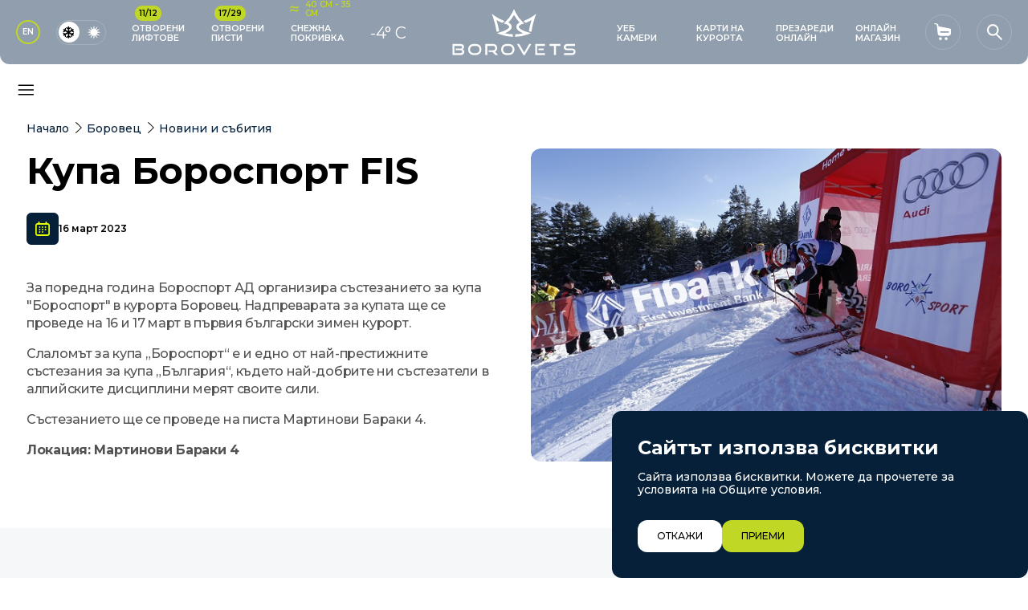

--- FILE ---
content_type: text/html; charset=UTF-8
request_url: https://www.borovets-bg.com/bg/borovec/novini-i-sybitija/slalom-za-kupa-borosport-1-1/2/254
body_size: 18959
content:
<!doctype html> <html prefix="og: https://ogp.me/ns#" class="no-touchevents"> <head> <meta charset="utf-8"> <meta http-equiv="X-UA-Compatible" content="IE=edge"> <meta name="viewport" content="width=device-width, initial-scale=1, shrink-to-fit=no"> <title>Боровец :: Купа Бороспорт FIS</title> <meta name="title" content="Боровец :: Купа Бороспорт FIS"> <meta name="description" content=""> <meta name="keywords" content=""> <meta property="og:image" content="https://www.borovets-bg.com/files/richeditor/reload-online-2.jpg"> <meta property="og:type" content="Article"> <meta property="og:title" content="Боровец :: Купа Бороспорт FIS"> <meta property="og:description" content=""> <meta name="twitter:card" content="summary_large_image"> <meta name="twitter:site" content=""> <meta name="twitter:image" content=""> <meta name="twitter:title" content="Боровец :: Купа Бороспорт FIS"> <meta name="twitter:description" content=""> <link rel="alternate" hreflang="bg" href="https://www.borovets-bg.com/bg/borovec/novini-i-sybitija/slalom-za-kupa-borosport-1-1/2/254" /> <link rel="alternate" hreflang="en" href="https://www.borovets-bg.com/en/borovec/novini-i-sybitija/slalom-for-borosport-cup-1/2/254" /> <link rel="alternate" hreflang="x-default" href="https://www.borovets-bg.com/bg/borovec/novini-i-sybitija/slalom-za-kupa-borosport-1-1/2/254" /> <link rel="preconnect" href="https://fonts.googleapis.com"> <link rel="preconnect" href="https://fonts.gstatic.com" crossorigin> <link rel="apple-touch-icon" sizes="180x180" href="/frontend/images/favicons/apple-touch-icon.png"> <link rel="icon" type="image/png" sizes="32x32" href="/frontend/images/favicons/favicon-32x32.png"> <link rel="icon" type="image/png" sizes="16x16" href="/frontend/images/favicons/favicon-16x16.png"> <link rel="manifest" href="/frontend/images/favicons/site.webmanifest"> <link rel="mask-icon" href="/frontend/images/favicons/safari-pinned-tab.svg" color="#0a0a0a"> <link rel="shortcut icon" href="/frontend/images/favicons/favicon.ico"> <meta name="msapplication-TileColor" content="#0a0a0a"> <meta name="msapplication-config" content="/frontend/images/favicons/browserconfig.xml"> <meta name="theme-color" content="#ffffff"> <link rel="stylesheet" media="print" onload="this.onload = null; this.removeAttribute('media');" href="https://fonts.googleapis.com/css2?family=Montserrat:wght@400;500;600;700&display=swap" /> <link rel="stylesheet" href="/frontend/css/main.css"> <script>
      function get_browser() {
        var ua = navigator.userAgent,
          tem, M = ua.match(/(opera|chrome|safari|firefox|msie|trident(?=\/))\/?\s*(\d+)/i) || [];
        if (/trident/i.test(M[1])) {
          tem = /\brv[ :]+(\d+)/g.exec(ua) || [];
          return {
            name: 'IE',
            version: (tem[1] || '')
          };
        }
        if (M[1] === 'Chrome') {
          tem = ua.match(/\bOPR|Edge\/(\d+)/)
          if (tem != null) {
            return {
              name: 'Opera',
              version: tem[1]
            };
          }
        }
        M = M[2] ? [M[1], M[2]] : [navigator.appName, navigator.appVersion, '-?'];
        if ((tem = ua.match(/version\/(\d+)/i)) != null) {
          M.splice(1, 1, tem[1]);
        }
        return {
          name: M[0],
          version: M[1]
        };
      }
      
      var browserInfo = get_browser();
      var browser = browserInfo.name;
      var browserNumber = +browserInfo.version;
      if ((/Trident\/|MSIE/.test(window.navigator.userAgent)) || (browser == 'Chrome' &&  browserNumber < 98) || (browser == 'Safari' &&  browserNumber < 15) || (browser == 'Firefox' &&  browserNumber < 98) ) {
        window.addEventListener('DOMContentLoaded', function (event) {
          var element = document.createElement("div");
          element.setAttribute("class", "upgrade-browser")
          document.body.insertBefore(element, document.body.firstChild);
          var d = document.getElementsByClassName('upgrade-browser');
          var template =
            '<div>\
                <a href="https://www.microsoft.com/en-us/edge" class="ie" target="_blank" rel="noopener noreferrer">Microsoft Edge</a>\
                <a href="http://www.getfirefox.com" class="firefox" target="_blank" rel="noopener noreferrer">Firefox</a>\
                <a href="http://www.google.com/chrome" class="chrome" target="_blank" rel="noopener noreferrer">Chrome</a>\
                <a href="https://support.apple.com/downloads/safari" class="safari" target="_blank" rel="noopener noreferrer">Safari</a>\
                <span>За по-добро качество и функционалност на сайта, моля обновете вашия браузър или изтеглете нов.</span>\
              </div>\
            ';
          d[0].innerHTML = template;
        });
      }
      
      // javascript is enabled
      document.documentElement.classList.remove('no-js');
      
      // backend path
      var _root = '/';
      var _public = '/frontend/';
      var _images = '/frontend/images/';
      var xhr_url = '/bg/application/xhr';
      
      // detect touch screen
      touchDetect = function () {
        return 'ontouchstart' in window || navigator.maxTouchPoints;
      };
      
      if (touchDetect() == true) {
        document.documentElement.classList.add('touchevents');
      } else {
        document.documentElement.classList.add('no-touchevents');
      }
      
      window.cookieOptions = {
        default: {
            name: 'borovets',
            value: 'brvc',
            expires: 365,
            element: '.js-cookie-banner',
            el_display: 'block'
        }
      };
      
      window.translations = {
        menu: "Меню",
        close: "Затвори",
        currency: "лв.",
        increase: "Увеличи",
        decrease: "Намали",
        value: "Стойност",
        remove: "Премахни",
        basket: {
          addToBasket: "Добави в количка",
          successAddedToBasket: "добавена услуга в количка",
          successUpdatedToBasket: "Продуктът беше обновен в количката",
          successRemovedFromBasket: "Продуктът беше премахнат от количката"
        }
      };
   </script> <script>
    (function (w, d, s, l, i) {
        w[l] = w[l] || [];
        w[l].push({ "gtm.start": new Date().getTime(), event: "gtm.js" });
        var f = d.getElementsByTagName(s)[0],
            j = d.createElement(s),
            dl = l != "dataLayer" ? "&l=" + l : "";
        j.async = true;
        j.src = "https://www.googletagmanager.com/gtm.js?id=" + i + dl;
        f.parentNode.insertBefore(j, f);
        })(window, document, "script", "dataLayer", "GTM-PLJDGB5D");

</script> <noscript> <link href="https://fonts.googleapis.com/css2?family=Montserrat:wght@400;500;600;700&display=swap" rel="stylesheet" /> </noscript> </head> <body> <noscript><iframe src="https://www.googletagmanager.com/ns.html?id=GTM-PLJDGB5D" height="0" width="0" style="display:none;visibility:hidden"></iframe></noscript> <div class="site"> <header class="main-header js-header" data-id="main-header"> <div class="main-header__inner"> <div class="main-header__inner-item"> <a href="https://www.borovets-bg.com/en/borovec/novini-i-sybitija/slalom-for-borosport-cup-1/2/254" class="button-language">EN</a> <a href="/bg/switch_website" class="theme-switch"> <img src="[data-uri]" data-src="/frontend/images/40-003.svg" class="theme-switch__item lazyload" alt="picture" width="32" height="32" /> <img src="[data-uri]" data-src="/frontend/images/40-004.svg" class="theme-switch__item lazyload" alt="picture" width="32" height="32" /> <span class="theme-switch__indicator"></span> </a> <div class="top-menu hidden-desktop"> <div class="top-menu__item js-dropdown-parent js-filter-status" data-id="filter-search-0493583095385"> <a href="https://www.borovets-bg.com/bg/info/status-liftove" class="top-menu__button js-drpodown-button"> <span class="top-menu__button-count">11/12</span> <img src="[data-uri]" data-src="/frontend/images/ui-icons-40-px-40-002.svg" class="top-menu__button-icon lazyload" alt="" width="32" height="32" /> <span class="top-menu__button-text"> <span class="top-menu__button-hover"> <span class="top-menu__button-hover-inner">
                     Отворени лифтове
                     </span> </span> </span> </a> <div class="top-menu__dropdown top-menu__dropdown--lg"> <div class="top-menu__dropdown-top"> <div class="top-menu__title">Статус лифтове</div> <div class="status__filter mb-0"> <span>Само отворени</span> <div class="form__group-block"> <div class="switch switch--checkbox switch--filter"> <input class="js-btn-status" type="checkbox" name="field_90389284230948" id="field_90389284230948"> <label for="field_90389284230948" class="switch__label">&#160;
                           <span class="visuallyhidden">Само отворени</span> </label> </div> </div> </div> </div> <div class="top-menu__dropdown-middle"> <div class="lifts"> <div class="lifts__item js-filter-box" data-status="open"> <div class="lifts__item-icon icon icon--40"> <img src="[data-uri]" data-src="/files/richeditor/ui-icons/ui-icons-40-px-40-002.svg" class="lazyload" width="32" height="32" alt="" /> </div> <div class="lifts__item-title">
                           Кабина &quot;ЯСТРЕБЕЦ&quot; 
                        </div> <div class="lifts__item-status"> <div class="lifts__item-status-item"> <span class="icon icon--32"> <span class="js-modal-be" data-id="modal-map" style="cursor: pointer;" data-map-url="/maps/Borovets_Winter_Map_2022/map_lift_1.html"> <img src="[data-uri]" data-src="/frontend/images/ui-icons-40-px-40-027.svg" class="lazyload" width="32" height="32" alt="" /> </span> </span> </div> <div class="lifts__item-status-item"> <span class="icon icon--24"> <img src="[data-uri]" data-src="/frontend/images/ui-elements-popup-elem-5.svg" class="lazyload" width="32" height="32" alt="" /> </span> </div> </div> </div> <div class="lifts__item js-filter-box" data-status="open"> <div class="lifts__item-icon icon icon--40"> <img src="[data-uri]" data-src="/files/richeditor/ui-icons/ui-icons-40-px-40-012.svg" class="lazyload" width="32" height="32" alt="" /> </div> <div class="lifts__item-title">
                           Четириседалкова въжена линия &quot;СИТНЯКОВО ЕКСПРЕС&quot;    
                        </div> <div class="lifts__item-status"> <div class="lifts__item-status-item"> <span class="icon icon--32"> <span class="js-modal-be" data-id="modal-map" style="cursor: pointer;" data-map-url="/maps/Borovets_Winter_Map_2022/map_lift_2.html"> <img src="[data-uri]" data-src="/frontend/images/ui-icons-40-px-40-027.svg" class="lazyload" width="32" height="32" alt="" /> </span> </span> </div> <div class="lifts__item-status-item"> <span class="icon icon--24"> <img src="[data-uri]" data-src="/frontend/images/ui-elements-popup-elem-5.svg" class="lazyload" width="32" height="32" alt="" /> </span> </div> </div> </div> <div class="lifts__item js-filter-box" data-status="open"> <div class="lifts__item-icon icon icon--40"> <img src="[data-uri]" data-src="/files/richeditor/ui-icons/ui-icons-40-px-40-012.svg" class="lazyload" width="32" height="32" alt="" /> </div> <div class="lifts__item-title">
                           Четириседалкова въжена линия &quot;ЯСТРЕБЕЦ ЕКСПРЕС&quot; 
                        </div> <div class="lifts__item-status"> <div class="lifts__item-status-item"> <span class="icon icon--32"> <span class="js-modal-be" data-id="modal-map" style="cursor: pointer;" data-map-url="/maps/Borovets_Winter_Map_2022/map_lift_3.html"> <img src="[data-uri]" data-src="/frontend/images/ui-icons-40-px-40-027.svg" class="lazyload" width="32" height="32" alt="" /> </span> </span> </div> <div class="lifts__item-status-item"> <span class="icon icon--24"> <img src="[data-uri]" data-src="/frontend/images/ui-elements-popup-elem-5.svg" class="lazyload" width="32" height="32" alt="" /> </span> </div> </div> </div> <div class="lifts__item js-filter-box" data-status="open"> <div class="lifts__item-icon icon icon--40"> <img src="[data-uri]" data-src="/files/richeditor/ui-icons/ui-icons-40-px-40-012.svg" class="lazyload" width="32" height="32" alt="" /> </div> <div class="lifts__item-title">
                           Четириседалкова въжена линия  &quot;МАРКУДЖИК 2&quot; 
                        </div> <div class="lifts__item-status"> <div class="lifts__item-status-item"> <span class="icon icon--32"> <span class="js-modal-be" data-id="modal-map" style="cursor: pointer;" data-map-url="/maps/Borovets_Winter_Map_2022/map_lift_4.html"> <img src="[data-uri]" data-src="/frontend/images/ui-icons-40-px-40-027.svg" class="lazyload" width="32" height="32" alt="" /> </span> </span> </div> <div class="lifts__item-status-item"> <span class="icon icon--24"> <img src="[data-uri]" data-src="/frontend/images/ui-elements-popup-elem-5.svg" class="lazyload" width="32" height="32" alt="" /> </span> </div> </div> </div> <div class="lifts__item js-filter-box" data-status="open"> <div class="lifts__item-icon icon icon--40"> <img src="[data-uri]" data-src="/files/richeditor/ui-icons/6.png" class="lazyload" width="32" height="32" alt="" /> </div> <div class="lifts__item-title">
                           Шестседалкова въжена линия  “МАРТИНОВИ БАРАКИ ЕКСПРЕС” 
                        </div> <div class="lifts__item-status"> <div class="lifts__item-status-item"> <span class="icon icon--32"> <span class="js-modal-be" data-id="modal-map" style="cursor: pointer;" data-map-url="/maps/Borovets_Winter_Map_2022/map_lift_5.html"> <img src="[data-uri]" data-src="/frontend/images/ui-icons-40-px-40-027.svg" class="lazyload" width="32" height="32" alt="" /> </span> </span> </div> <div class="lifts__item-status-item"> <span class="icon icon--24"> <img src="[data-uri]" data-src="/frontend/images/ui-elements-popup-elem-5.svg" class="lazyload" width="32" height="32" alt="" /> </span> </div> </div> </div> <div class="lifts__item js-filter-box" data-status="open"> <div class="lifts__item-icon icon icon--40"> <img src="[data-uri]" data-src="/files/richeditor/ui-icons/ui-icons-40-px-40-014.svg" class="lazyload" width="32" height="32" alt="" /> </div> <div class="lifts__item-title">
                           Ски влек  “СИТНЯКОВО” 
                        </div> <div class="lifts__item-status"> <div class="lifts__item-status-item"> <span class="icon icon--32"> <span class="js-modal-be" data-id="modal-map" style="cursor: pointer;" data-map-url="/maps/Borovets_Winter_Map_2022/map_lift_6.html"> <img src="[data-uri]" data-src="/frontend/images/ui-icons-40-px-40-027.svg" class="lazyload" width="32" height="32" alt="" /> </span> </span> </div> <div class="lifts__item-status-item"> <span class="icon icon--24"> <img src="[data-uri]" data-src="/frontend/images/ui-elements-popup-elem-5.svg" class="lazyload" width="32" height="32" alt="" /> </span> </div> </div> </div> <div class="lifts__item js-filter-box" data-status="open"> <div class="lifts__item-icon icon icon--40"> <img src="[data-uri]" data-src="/files/richeditor/ui-icons/ui-icons-40-px-40-014.svg" class="lazyload" width="32" height="32" alt="" /> </div> <div class="lifts__item-title">
                           Ски влек  “РИЛА” 
                        </div> <div class="lifts__item-status"> <div class="lifts__item-status-item"> <span class="icon icon--32"> <span class="js-modal-be" data-id="modal-map" style="cursor: pointer;" data-map-url="/maps/Borovets_Winter_Map_2022/map_lift_10.html"> <img src="[data-uri]" data-src="/frontend/images/ui-icons-40-px-40-027.svg" class="lazyload" width="32" height="32" alt="" /> </span> </span> </div> <div class="lifts__item-status-item"> <span class="icon icon--24"> <img src="[data-uri]" data-src="/frontend/images/ui-elements-popup-elem-5.svg" class="lazyload" width="32" height="32" alt="" /> </span> </div> </div> </div> <div class="lifts__item js-filter-box" data-status="open"> <div class="lifts__item-icon icon icon--40"> <img src="[data-uri]" data-src="/files/richeditor/ui-icons/ui-icons-40-px-40-014.svg" class="lazyload" width="32" height="32" alt="" /> </div> <div class="lifts__item-title">
                           Ски влек  “РОТАТА” 
                        </div> <div class="lifts__item-status"> <div class="lifts__item-status-item"> <span class="icon icon--32"> <span class="js-modal-be" data-id="modal-map" style="cursor: pointer;" data-map-url="/maps/Borovets_Winter_Map_2022/map_lift_12.html"> <img src="[data-uri]" data-src="/frontend/images/ui-icons-40-px-40-027.svg" class="lazyload" width="32" height="32" alt="" /> </span> </span> </div> <div class="lifts__item-status-item"> <span class="icon icon--24"> <img src="[data-uri]" data-src="/frontend/images/ui-elements-popup-elem-5.svg" class="lazyload" width="32" height="32" alt="" /> </span> </div> </div> </div> <div class="lifts__item js-filter-box" data-status="open"> <div class="lifts__item-icon icon icon--40"> <img src="[data-uri]" data-src="/files/richeditor/ui-icons/ui-icons-40-px-40-014.svg" class="lazyload" width="32" height="32" alt="" /> </div> <div class="lifts__item-title">
                           Ски влек “ИГЛИКА”
                        </div> <div class="lifts__item-status"> <div class="lifts__item-status-item"> <span class="icon icon--32"> <span class="js-modal-be" data-id="modal-map" style="cursor: pointer;" data-map-url="/maps/Borovets_Winter_Map_2022/map_lift_11.html"> <img src="[data-uri]" data-src="/frontend/images/ui-icons-40-px-40-027.svg" class="lazyload" width="32" height="32" alt="" /> </span> </span> </div> <div class="lifts__item-status-item"> <span class="icon icon--24"> <img src="[data-uri]" data-src="/frontend/images/ui-elements-popup-elem-5.svg" class="lazyload" width="32" height="32" alt="" /> </span> </div> </div> </div> <div class="lifts__item js-filter-box" data-status="open"> <div class="lifts__item-icon icon icon--40"> <img src="[data-uri]" data-src="/files/richeditor/ui-icons/ui-icons-40-px-40-014.svg" class="lazyload" width="32" height="32" alt="" /> </div> <div class="lifts__item-title">
                           Ски влек “МАРКУДЖИК 0” 
                        </div> <div class="lifts__item-status"> <div class="lifts__item-status-item"> <span class="icon icon--32"> <span class="js-modal-be" data-id="modal-map" style="cursor: pointer;" data-map-url="/maps/Borovets_Winter_Map_2022/map_lift_9.html"> <img src="[data-uri]" data-src="/frontend/images/ui-icons-40-px-40-027.svg" class="lazyload" width="32" height="32" alt="" /> </span> </span> </div> <div class="lifts__item-status-item"> <span class="icon icon--24"> <img src="[data-uri]" data-src="/frontend/images/ui-elements-popup-elem-5.svg" class="lazyload" width="32" height="32" alt="" /> </span> </div> </div> </div> <div class="lifts__item js-filter-box" data-status="open"> <div class="lifts__item-icon icon icon--40"> <img src="[data-uri]" data-src="/files/richeditor/ui-icons/ui-icons-40-px-40-014.svg" class="lazyload" width="32" height="32" alt="" /> </div> <div class="lifts__item-title">
                           Ски влек “МАРКУДЖИК 1” 
                        </div> <div class="lifts__item-status"> <div class="lifts__item-status-item"> <span class="icon icon--32"> <span class="js-modal-be" data-id="modal-map" style="cursor: pointer;" data-map-url="/maps/Borovets_Winter_Map_2022/map_lift_7.html"> <img src="[data-uri]" data-src="/frontend/images/ui-icons-40-px-40-027.svg" class="lazyload" width="32" height="32" alt="" /> </span> </span> </div> <div class="lifts__item-status-item"> <span class="icon icon--24"> <img src="[data-uri]" data-src="/frontend/images/ui-elements-popup-elem-5.svg" class="lazyload" width="32" height="32" alt="" /> </span> </div> </div> </div> <div class="lifts__item js-filter-box" data-status="closed"> <div class="lifts__item-icon icon icon--40"> <img src="[data-uri]" data-src="/files/richeditor/ui-icons/ui-icons-40-px-40-014.svg" class="lazyload" width="32" height="32" alt="" /> </div> <div class="lifts__item-title">
                           Ски влек “МАРКУДЖИК 3” 
                        </div> <div class="lifts__item-status"> <div class="lifts__item-status-item"> <span class="icon icon--32"> <span class="js-modal-be" data-id="modal-map" style="cursor: pointer;" data-map-url="/maps/Borovets_Winter_Map_2022/map_lift_8.html"> <img src="[data-uri]" data-src="/frontend/images/ui-icons-40-px-40-027.svg" class="lazyload" width="32" height="32" alt="" /> </span> </span> </div> <div class="lifts__item-status-item"> <span class="icon icon--24"> <img src="[data-uri]" data-src="/frontend/images/ui-elements-popup-elem-6.svg" class="lazyload" width="32" height="32" alt="" /> </span> </div> </div> </div> </div> <div class="hidden js-filter-none title title--m center">
                     Няма отворени лифтове
                  </div> <div class="pt-xs align-right"> <a href="https://www.borovets-bg.com/bg/info/status-liftove" class="button-link"> <svg class="icon icon--12"> <use xlink:href="/frontend/images/icons/symbol-defs.svg#icon-ui-icons-24-px-24-003"></use> </svg>
                        Виж повече
                     </a> </div> </div> <div class="top-menu__dropdown-bottom top-menu__dropdown-bottom--legend"> <div class="custom-row"> <div class="column-12"> <p class="legend__title">Статус:</p> <div class="legend-wrap"> <div class="legend__item"> <img class="icon icon--20 lazyload" src="[data-uri]" data-src="/frontend/images/ui-elements-popup-elem-5.svg" alt="status" width="24" height="24"> <p class="legend__status">Отворен</p> </div> <div class="legend__item"> <img class="icon icon--20 lazyload" src="[data-uri]" data-src="/frontend/images/ui-elements-popup-elem-6.svg" alt="status" width="24" height="24"> <p class="legend__status">Затворен</p> </div> <div class="legend__item"> <img class="icon icon--20 lazyload" src="[data-uri]" data-src="/frontend/images/ui-elements-popup-elem-7.svg" alt="status" width="24" height="24"> <p class="legend__status">Частично отворен</p> </div> <div class="legend__item"> <img class="icon icon--32 lazyload" src="[data-uri]" data-src="/frontend/images/ui-icons-40-px-40-027.svg" alt="map" width="55" height="55"> <p class="legend__status">Виж на картата</p> </div> </div> </div> </div> </div> </div> </div> <div class="top-menu__item js-dropdown-parent js-filter-status" data-id="filter-search-4798734985735897"> <a href="https://www.borovets-bg.com/bg/info/status-pisti" class="top-menu__button js-drpodown-button"> <span class="top-menu__button-count">17/29</span> <img src="[data-uri]" data-src="/frontend/images/icons/SVG/032.svg" class="top-menu__button-icon lazyload" alt="" width="32" height="32" /> <span class="top-menu__button-text"> <span class="top-menu__button-hover"> <span class="top-menu__button-hover-inner">
                     Отворени писти                     </span> </span> </span> </a> <div class="top-menu__dropdown top-menu__dropdown--lg"> <div class="top-menu__dropdown-top"> <div class="top-menu__title">Статус писти</div> <div class="status__filter mb-0"> <span>Само отворени</span> <div class="form__group-block"> <div class="switch switch--checkbox switch--filter"> <input class="js-btn-status" type="checkbox" name="field_95839485349058" id="field_95839485349058"> <label for="field_95839485349058" class="switch__label">&#160;
                           <span class="visuallyhidden">Само отворени</span> </label> </div> </div> </div> </div> <div class="top-menu__dropdown-middle"> <div class="lifts lifts--tracks"> <div class="lifts__item js-filter-box" data-status="open"> <div class="lifts__item-icon icon icon--26"> <img src="[data-uri]" data-src="/files/richeditor/temp-files/ui-elements-popup-elem-1.svg" class="lazyload" width="32" height="32" alt="" /> </div> <div class="lifts__item-title">
                           Рила
                        </div> <div class="lifts__item-status"> <div class="lifts__item-status-item"> <span class="icon icon--32"> <span class="js-modal-be" data-id="modal-map" style="cursor: pointer;" data-map-url="/maps/Borovets_Winter_Map_2022/map_track_1.html"> <img src="[data-uri]" data-src="/frontend/images/ui-icons-40-px-40-027.svg" class="lazyload" width="32" height="32" alt="" /> </span> </span> </div> <div class="lifts__item-status-item"> <span class="icon icon--24"> <img src="[data-uri]" data-src="/frontend/images/ui-icons-40-px-40-016.svg" class="lazyload" width="32" height="32" alt="" /> </span> </div> <div class="lifts__item-status-item"> <span class="icon icon--24"> <img src="[data-uri]" data-src="/frontend/images/ui-elements-popup-elem-5.svg" class="lazyload" width="32" height="32" alt="" /> </span> </div> </div> </div> <div class="lifts__item js-filter-box" data-status="open"> <div class="lifts__item-icon icon icon--26"> <img src="[data-uri]" data-src="/files/richeditor/temp-files/ui-elements-popup-elem-2.svg" class="lazyload" width="32" height="32" alt="" /> </div> <div class="lifts__item-title">
                           Иглика
                        </div> <div class="lifts__item-status"> <div class="lifts__item-status-item"> <span class="icon icon--32"> <span class="js-modal-be" data-id="modal-map" style="cursor: pointer;" data-map-url="/maps/Borovets_Winter_Map_2022/map_track_2.html"> <img src="[data-uri]" data-src="/frontend/images/ui-icons-40-px-40-027.svg" class="lazyload" width="32" height="32" alt="" /> </span> </span> </div> <div class="lifts__item-status-item"> <span class="icon icon--24"> <img src="[data-uri]" data-src="/frontend/images/ui-icons-40-px-40-016.svg" class="lazyload" width="32" height="32" alt="" /> </span> </div> <div class="lifts__item-status-item"> <span class="icon icon--24"> <img src="[data-uri]" data-src="/frontend/images/ui-elements-popup-elem-5.svg" class="lazyload" width="32" height="32" alt="" /> </span> </div> </div> </div> <div class="lifts__item js-filter-box" data-status="open"> <div class="lifts__item-icon icon icon--26"> <img src="[data-uri]" data-src="/files/richeditor/temp-files/ui-elements-popup-elem-1.svg" class="lazyload" width="32" height="32" alt="" /> </div> <div class="lifts__item-title">
                           Ротата
                        </div> <div class="lifts__item-status"> <div class="lifts__item-status-item"> <span class="icon icon--32"> <span class="js-modal-be" data-id="modal-map" style="cursor: pointer;" data-map-url="/maps/Borovets_Winter_Map_2022/map_track_3.html"> <img src="[data-uri]" data-src="/frontend/images/ui-icons-40-px-40-027.svg" class="lazyload" width="32" height="32" alt="" /> </span> </span> </div> <div class="lifts__item-status-item"> <span class="icon icon--24"> <img src="[data-uri]" data-src="/frontend/images/ui-icons-40-px-40-016.svg" class="lazyload" width="32" height="32" alt="" /> </span> </div> <div class="lifts__item-status-item"> <span class="icon icon--24"> <img src="[data-uri]" data-src="/frontend/images/ui-elements-popup-elem-5.svg" class="lazyload" width="32" height="32" alt="" /> </span> </div> </div> </div> <div class="lifts__item js-filter-box" data-status="closed"> <div class="lifts__item-icon icon icon--26"> <img src="[data-uri]" data-src="/files/richeditor/temp-files/ui-elements-popup-elem-3-level.svg" class="lazyload" width="32" height="32" alt="" /> </div> <div class="lifts__item-title">
                           Червено знаме
                        </div> <div class="lifts__item-status"> <div class="lifts__item-status-item"> <span class="icon icon--32"> <span class="js-modal-be" data-id="modal-map" style="cursor: pointer;" data-map-url="/maps/Borovets_Winter_Map_2022/map_track_5.html"> <img src="[data-uri]" data-src="/frontend/images/ui-icons-40-px-40-027.svg" class="lazyload" width="32" height="32" alt="" /> </span> </span> </div> <div class="lifts__item-status-item"> <span class="icon icon--24"> </span> </div> <div class="lifts__item-status-item"> <span class="icon icon--24"> <img src="[data-uri]" data-src="/frontend/images/ui-elements-popup-elem-6.svg" class="lazyload" width="32" height="32" alt="" /> </span> </div> </div> </div> <div class="lifts__item js-filter-box" data-status="open"> <div class="lifts__item-icon icon icon--26"> <img src="[data-uri]" data-src="/files/richeditor/temp-files/ui-elements-popup-elem-1.svg" class="lazyload" width="32" height="32" alt="" /> </div> <div class="lifts__item-title">
                           Бороспорт плац
                        </div> <div class="lifts__item-status"> <div class="lifts__item-status-item"> <span class="icon icon--32"> <span class="js-modal-be" data-id="modal-map" style="cursor: pointer;" data-map-url="/maps/Borovets_Winter_Map_2022/map_track_6.html"> <img src="[data-uri]" data-src="/frontend/images/ui-icons-40-px-40-027.svg" class="lazyload" width="32" height="32" alt="" /> </span> </span> </div> <div class="lifts__item-status-item"> <span class="icon icon--24"> <img src="[data-uri]" data-src="/frontend/images/ui-icons-40-px-40-016.svg" class="lazyload" width="32" height="32" alt="" /> </span> </div> <div class="lifts__item-status-item"> <span class="icon icon--24"> <img src="[data-uri]" data-src="/frontend/images/ui-elements-popup-elem-5.svg" class="lazyload" width="32" height="32" alt="" /> </span> </div> </div> </div> <div class="lifts__item js-filter-box" data-status="open"> <div class="lifts__item-icon icon icon--26"> <img src="[data-uri]" data-src="/files/richeditor/temp-files/ui-elements-popup-elem-2.svg" class="lazyload" width="32" height="32" alt="" /> </div> <div class="lifts__item-title">
                           Мартинови бараки 1
                        </div> <div class="lifts__item-status"> <div class="lifts__item-status-item"> <span class="icon icon--32"> <span class="js-modal-be" data-id="modal-map" style="cursor: pointer;" data-map-url="/maps/Borovets_Winter_Map_2022/map_track_7.html"> <img src="[data-uri]" data-src="/frontend/images/ui-icons-40-px-40-027.svg" class="lazyload" width="32" height="32" alt="" /> </span> </span> </div> <div class="lifts__item-status-item"> <span class="icon icon--24"> <img src="[data-uri]" data-src="/frontend/images/ui-icons-40-px-40-016.svg" class="lazyload" width="32" height="32" alt="" /> </span> </div> <div class="lifts__item-status-item"> <span class="icon icon--24"> <img src="[data-uri]" data-src="/frontend/images/ui-elements-popup-elem-5.svg" class="lazyload" width="32" height="32" alt="" /> </span> </div> </div> </div> <div class="lifts__item js-filter-box" data-status="open"> <div class="lifts__item-icon icon icon--26"> <img src="[data-uri]" data-src="/files/richeditor/temp-files/ui-elements-popup-elem-4.svg" class="lazyload" width="32" height="32" alt="" /> </div> <div class="lifts__item-title">
                           Мартинови бараки 2
                        </div> <div class="lifts__item-status"> <div class="lifts__item-status-item"> <span class="icon icon--32"> <span class="js-modal-be" data-id="modal-map" style="cursor: pointer;" data-map-url="/maps/Borovets_Winter_Map_2022/map_track_8.html"> <img src="[data-uri]" data-src="/frontend/images/ui-icons-40-px-40-027.svg" class="lazyload" width="32" height="32" alt="" /> </span> </span> </div> <div class="lifts__item-status-item"> <span class="icon icon--24"> <img src="[data-uri]" data-src="/frontend/images/ui-icons-40-px-40-016.svg" class="lazyload" width="32" height="32" alt="" /> </span> </div> <div class="lifts__item-status-item"> <span class="icon icon--24"> <img src="[data-uri]" data-src="/frontend/images/ui-elements-popup-elem-5.svg" class="lazyload" width="32" height="32" alt="" /> </span> </div> </div> </div> <div class="lifts__item js-filter-box" data-status="closed"> <div class="lifts__item-icon icon icon--26"> <img src="[data-uri]" data-src="/files/richeditor/temp-files/ui-elements-popup-elem-4.svg" class="lazyload" width="32" height="32" alt="" /> </div> <div class="lifts__item-title">
                           Мартинови бараки 3
                        </div> <div class="lifts__item-status"> <div class="lifts__item-status-item"> <span class="icon icon--32"> <span class="js-modal-be" data-id="modal-map" style="cursor: pointer;" data-map-url="/maps/Borovets_Winter_Map_2022/map_track_9.html"> <img src="[data-uri]" data-src="/frontend/images/ui-icons-40-px-40-027.svg" class="lazyload" width="32" height="32" alt="" /> </span> </span> </div> <div class="lifts__item-status-item"> <span class="icon icon--24"> </span> </div> <div class="lifts__item-status-item"> <span class="icon icon--24"> <img src="[data-uri]" data-src="/frontend/images/ui-elements-popup-elem-6.svg" class="lazyload" width="32" height="32" alt="" /> </span> </div> </div> </div> <div class="lifts__item js-filter-box" data-status="open"> <div class="lifts__item-icon icon icon--26"> <img src="[data-uri]" data-src="/files/richeditor/temp-files/ui-elements-popup-elem-3-level.svg" class="lazyload" width="32" height="32" alt="" /> </div> <div class="lifts__item-title">
                           Мартинови бараки 4
                        </div> <div class="lifts__item-status"> <div class="lifts__item-status-item"> <span class="icon icon--32"> <span class="js-modal-be" data-id="modal-map" style="cursor: pointer;" data-map-url="/maps/Borovets_Winter_Map_2022/map_track_10.html"> <img src="[data-uri]" data-src="/frontend/images/ui-icons-40-px-40-027.svg" class="lazyload" width="32" height="32" alt="" /> </span> </span> </div> <div class="lifts__item-status-item"> <span class="icon icon--24"> <img src="[data-uri]" data-src="/frontend/images/ui-icons-40-px-40-016.svg" class="lazyload" width="32" height="32" alt="" /> </span> </div> <div class="lifts__item-status-item"> <span class="icon icon--24"> <img src="[data-uri]" data-src="/frontend/images/ui-elements-popup-elem-5.svg" class="lazyload" width="32" height="32" alt="" /> </span> </div> </div> </div> <div class="lifts__item js-filter-box" data-status="mix"> <div class="lifts__item-icon icon icon--26"> <img src="[data-uri]" data-src="/files/richeditor/temp-files/ui-elements-popup-elem-2.svg" class="lazyload" width="32" height="32" alt="" /> </div> <div class="lifts__item-title">
                           Ситняково 1
                        </div> <div class="lifts__item-status"> <div class="lifts__item-status-item"> <span class="icon icon--32"> <span class="js-modal-be" data-id="modal-map" style="cursor: pointer;" data-map-url="/maps/Borovets_Winter_Map_2022/map_track_11.html"> <img src="[data-uri]" data-src="/frontend/images/ui-icons-40-px-40-027.svg" class="lazyload" width="32" height="32" alt="" /> </span> </span> </div> <div class="lifts__item-status-item"> <span class="icon icon--24"> <img src="[data-uri]" data-src="/frontend/images/ui-icons-40-px-40-016.svg" class="lazyload" width="32" height="32" alt="" /> </span> </div> <div class="lifts__item-status-item"> <span class="icon icon--24"> <img src="[data-uri]" data-src="/frontend/images/ui-elements-popup-elem-7.svg" class="lazyload" width="32" height="32" alt="" /> </span> </div> </div> </div> <div class="lifts__item js-filter-box" data-status="closed"> <div class="lifts__item-icon icon icon--26"> <img src="[data-uri]" data-src="/files/richeditor/temp-files/ui-elements-popup-elem-4.svg" class="lazyload" width="32" height="32" alt="" /> </div> <div class="lifts__item-title">
                           Ситняково 2
                        </div> <div class="lifts__item-status"> <div class="lifts__item-status-item"> <span class="icon icon--32"> <span class="js-modal-be" data-id="modal-map" style="cursor: pointer;" data-map-url="/maps/Borovets_Winter_Map_2022/map_track_12.html"> <img src="[data-uri]" data-src="/frontend/images/ui-icons-40-px-40-027.svg" class="lazyload" width="32" height="32" alt="" /> </span> </span> </div> <div class="lifts__item-status-item"> <span class="icon icon--24"> </span> </div> <div class="lifts__item-status-item"> <span class="icon icon--24"> <img src="[data-uri]" data-src="/frontend/images/ui-elements-popup-elem-6.svg" class="lazyload" width="32" height="32" alt="" /> </span> </div> </div> </div> <div class="lifts__item js-filter-box" data-status="open"> <div class="lifts__item-icon icon icon--26"> <img src="[data-uri]" data-src="/files/richeditor/temp-files/ui-elements-popup-elem-4.svg" class="lazyload" width="32" height="32" alt="" /> </div> <div class="lifts__item-title">
                           Ситняково 3
                        </div> <div class="lifts__item-status"> <div class="lifts__item-status-item"> <span class="icon icon--32"> <span class="js-modal-be" data-id="modal-map" style="cursor: pointer;" data-map-url="/maps/Borovets_Winter_Map_2022/map_track_13.html"> <img src="[data-uri]" data-src="/frontend/images/ui-icons-40-px-40-027.svg" class="lazyload" width="32" height="32" alt="" /> </span> </span> </div> <div class="lifts__item-status-item"> <span class="icon icon--24"> <img src="[data-uri]" data-src="/frontend/images/ui-icons-40-px-40-016.svg" class="lazyload" width="32" height="32" alt="" /> </span> </div> <div class="lifts__item-status-item"> <span class="icon icon--24"> <img src="[data-uri]" data-src="/frontend/images/ui-elements-popup-elem-5.svg" class="lazyload" width="32" height="32" alt="" /> </span> </div> </div> </div> <div class="lifts__item js-filter-box" data-status="mix"> <div class="lifts__item-icon icon icon--26"> <img src="[data-uri]" data-src="/files/richeditor/temp-files/ui-elements-popup-elem-1.svg" class="lazyload" width="32" height="32" alt="" /> </div> <div class="lifts__item-title">
                           Ситняковски път
                        </div> <div class="lifts__item-status"> <div class="lifts__item-status-item"> <span class="icon icon--32"> <span class="js-modal-be" data-id="modal-map" style="cursor: pointer;" data-map-url="/maps/Borovets_Winter_Map_2022/map_track_14.html"> <img src="[data-uri]" data-src="/frontend/images/ui-icons-40-px-40-027.svg" class="lazyload" width="32" height="32" alt="" /> </span> </span> </div> <div class="lifts__item-status-item"> <span class="icon icon--24"> <img src="[data-uri]" data-src="/frontend/images/ui-icons-40-px-40-016.svg" class="lazyload" width="32" height="32" alt="" /> </span> </div> <div class="lifts__item-status-item"> <span class="icon icon--24"> <img src="[data-uri]" data-src="/frontend/images/ui-elements-popup-elem-7.svg" class="lazyload" width="32" height="32" alt="" /> </span> </div> </div> </div> <div class="lifts__item js-filter-box" data-status="closed"> <div class="lifts__item-icon icon icon--26"> <img src="[data-uri]" data-src="/files/richeditor/temp-files/ui-elements-popup-elem-4.svg" class="lazyload" width="32" height="32" alt="" /> </div> <div class="lifts__item-title">
                           Ястребец 1 до междинна станция
                        </div> <div class="lifts__item-status"> <div class="lifts__item-status-item"> <span class="icon icon--32"> <span class="js-modal-be" data-id="modal-map" style="cursor: pointer;" data-map-url="/maps/Borovets_Winter_Map_2022/map_track_15.html"> <img src="[data-uri]" data-src="/frontend/images/ui-icons-40-px-40-027.svg" class="lazyload" width="32" height="32" alt="" /> </span> </span> </div> <div class="lifts__item-status-item"> <span class="icon icon--24"> </span> </div> <div class="lifts__item-status-item"> <span class="icon icon--24"> <img src="[data-uri]" data-src="/frontend/images/ui-elements-popup-elem-6.svg" class="lazyload" width="32" height="32" alt="" /> </span> </div> </div> </div> <div class="lifts__item js-filter-box" data-status="closed"> <div class="lifts__item-icon icon icon--26"> <img src="[data-uri]" data-src="/files/richeditor/temp-files/ui-elements-popup-elem-4.svg" class="lazyload" width="32" height="32" alt="" /> </div> <div class="lifts__item-title">
                           Ястребец 1 долна част от междинна станция
                        </div> <div class="lifts__item-status"> <div class="lifts__item-status-item"> <span class="icon icon--32"> <span class="js-modal-be" data-id="modal-map" style="cursor: pointer;" data-map-url="/maps/Borovets_Winter_Map_2022/map_track_16.html"> <img src="[data-uri]" data-src="/frontend/images/ui-icons-40-px-40-027.svg" class="lazyload" width="32" height="32" alt="" /> </span> </span> </div> <div class="lifts__item-status-item"> <span class="icon icon--24"> </span> </div> <div class="lifts__item-status-item"> <span class="icon icon--24"> <img src="[data-uri]" data-src="/frontend/images/ui-elements-popup-elem-6.svg" class="lazyload" width="32" height="32" alt="" /> </span> </div> </div> </div> <div class="lifts__item js-filter-box" data-status="open"> <div class="lifts__item-icon icon icon--26"> <img src="[data-uri]" data-src="/files/richeditor/temp-files/ui-elements-popup-elem-4.svg" class="lazyload" width="32" height="32" alt="" /> </div> <div class="lifts__item-title">
                           Попангелов
                        </div> <div class="lifts__item-status"> <div class="lifts__item-status-item"> <span class="icon icon--32"> <span class="js-modal-be" data-id="modal-map" style="cursor: pointer;" data-map-url="/maps/Borovets_Winter_Map_2022/map_track_17.html"> <img src="[data-uri]" data-src="/frontend/images/ui-icons-40-px-40-027.svg" class="lazyload" width="32" height="32" alt="" /> </span> </span> </div> <div class="lifts__item-status-item"> <span class="icon icon--24"> <img src="[data-uri]" data-src="/frontend/images/ui-icons-40-px-40-016.svg" class="lazyload" width="32" height="32" alt="" /> </span> </div> <div class="lifts__item-status-item"> <span class="icon icon--24"> <img src="[data-uri]" data-src="/frontend/images/ui-elements-popup-elem-5.svg" class="lazyload" width="32" height="32" alt="" /> </span> </div> </div> </div> <div class="lifts__item js-filter-box" data-status="open"> <div class="lifts__item-icon icon icon--26"> <img src="[data-uri]" data-src="/files/richeditor/temp-files/ui-elements-popup-elem-4.svg" class="lazyload" width="32" height="32" alt="" /> </div> <div class="lifts__item-title">
                           Ястребец 3
                        </div> <div class="lifts__item-status"> <div class="lifts__item-status-item"> <span class="icon icon--32"> <span class="js-modal-be" data-id="modal-map" style="cursor: pointer;" data-map-url="/maps/Borovets_Winter_Map_2022/map_track_18.html"> <img src="[data-uri]" data-src="/frontend/images/ui-icons-40-px-40-027.svg" class="lazyload" width="32" height="32" alt="" /> </span> </span> </div> <div class="lifts__item-status-item"> <span class="icon icon--24"> <img src="[data-uri]" data-src="/frontend/images/ui-icons-40-px-40-016.svg" class="lazyload" width="32" height="32" alt="" /> </span> </div> <div class="lifts__item-status-item"> <span class="icon icon--24"> <img src="[data-uri]" data-src="/frontend/images/ui-elements-popup-elem-5.svg" class="lazyload" width="32" height="32" alt="" /> </span> </div> </div> </div> <div class="lifts__item js-filter-box" data-status="closed"> <div class="lifts__item-icon icon icon--26"> <img src="[data-uri]" data-src="/files/richeditor/temp-files/ui-elements-popup-elem-3-level.svg" class="lazyload" width="32" height="32" alt="" /> </div> <div class="lifts__item-title">
                           Фонфон
                        </div> <div class="lifts__item-status"> <div class="lifts__item-status-item"> <span class="icon icon--32"> <span class="js-modal-be" data-id="modal-map" style="cursor: pointer;" data-map-url="/maps/Borovets_Winter_Map_2022/map_track_19.html"> <img src="[data-uri]" data-src="/frontend/images/ui-icons-40-px-40-027.svg" class="lazyload" width="32" height="32" alt="" /> </span> </span> </div> <div class="lifts__item-status-item"> <span class="icon icon--24"> </span> </div> <div class="lifts__item-status-item"> <span class="icon icon--24"> <img src="[data-uri]" data-src="/frontend/images/ui-elements-popup-elem-6.svg" class="lazyload" width="32" height="32" alt="" /> </span> </div> </div> </div> <div class="lifts__item js-filter-box" data-status="open"> <div class="lifts__item-icon icon icon--26"> <img src="[data-uri]" data-src="/files/richeditor/temp-files/ui-elements-popup-elem-2.svg" class="lazyload" width="32" height="32" alt="" /> </div> <div class="lifts__item-title">
                           Харамия
                        </div> <div class="lifts__item-status"> <div class="lifts__item-status-item"> <span class="icon icon--32"> <span class="js-modal-be" data-id="modal-map" style="cursor: pointer;" data-map-url="/maps/Borovets_Winter_Map_2022/map_track_20.html"> <img src="[data-uri]" data-src="/frontend/images/ui-icons-40-px-40-027.svg" class="lazyload" width="32" height="32" alt="" /> </span> </span> </div> <div class="lifts__item-status-item"> <span class="icon icon--24"> <img src="[data-uri]" data-src="/frontend/images/ui-icons-40-px-40-016.svg" class="lazyload" width="32" height="32" alt="" /> </span> </div> <div class="lifts__item-status-item"> <span class="icon icon--24"> <img src="[data-uri]" data-src="/frontend/images/ui-elements-popup-elem-5.svg" class="lazyload" width="32" height="32" alt="" /> </span> </div> </div> </div> <div class="lifts__item js-filter-box" data-status="open"> <div class="lifts__item-icon icon icon--26"> <img src="[data-uri]" data-src="/files/richeditor/temp-files/ui-elements-popup-elem-1.svg" class="lazyload" width="32" height="32" alt="" /> </div> <div class="lifts__item-title">
                           Сухар
                        </div> <div class="lifts__item-status"> <div class="lifts__item-status-item"> <span class="icon icon--32"> <span class="js-modal-be" data-id="modal-map" style="cursor: pointer;" data-map-url="/maps/Borovets_Winter_Map_2022/map_track_21.html"> <img src="[data-uri]" data-src="/frontend/images/ui-icons-40-px-40-027.svg" class="lazyload" width="32" height="32" alt="" /> </span> </span> </div> <div class="lifts__item-status-item"> <span class="icon icon--24"> <img src="[data-uri]" data-src="/frontend/images/ui-icons-40-px-40-016.svg" class="lazyload" width="32" height="32" alt="" /> </span> </div> <div class="lifts__item-status-item"> <span class="icon icon--24"> <img src="[data-uri]" data-src="/frontend/images/ui-elements-popup-elem-5.svg" class="lazyload" width="32" height="32" alt="" /> </span> </div> </div> </div> <div class="lifts__item js-filter-box" data-status="open"> <div class="lifts__item-icon icon icon--26"> <img src="[data-uri]" data-src="/files/richeditor/temp-files/ui-elements-popup-elem-2.svg" class="lazyload" width="32" height="32" alt="" /> </div> <div class="lifts__item-title">
                           Маркуджик 1
                        </div> <div class="lifts__item-status"> <div class="lifts__item-status-item"> <span class="icon icon--32"> <span class="js-modal-be" data-id="modal-map" style="cursor: pointer;" data-map-url="/maps/Borovets_Winter_Map_2022/map_track_22.html"> <img src="[data-uri]" data-src="/frontend/images/ui-icons-40-px-40-027.svg" class="lazyload" width="32" height="32" alt="" /> </span> </span> </div> <div class="lifts__item-status-item"> <span class="icon icon--24"> <img src="[data-uri]" data-src="/frontend/images/ui-icons-40-px-40-016.svg" class="lazyload" width="32" height="32" alt="" /> </span> </div> <div class="lifts__item-status-item"> <span class="icon icon--24"> <img src="[data-uri]" data-src="/frontend/images/ui-elements-popup-elem-5.svg" class="lazyload" width="32" height="32" alt="" /> </span> </div> </div> </div> <div class="lifts__item js-filter-box" data-status="closed"> <div class="lifts__item-icon icon icon--26"> <img src="[data-uri]" data-src="/files/richeditor/temp-files/ui-elements-popup-elem-3-level.svg" class="lazyload" width="32" height="32" alt="" /> </div> <div class="lifts__item-title">
                           Маркуджик 2-А
                        </div> <div class="lifts__item-status"> <div class="lifts__item-status-item"> <span class="icon icon--32"> <span class="js-modal-be" data-id="modal-map" style="cursor: pointer;" data-map-url="/maps/Borovets_Winter_Map_2022/map_track_23.html"> <img src="[data-uri]" data-src="/frontend/images/ui-icons-40-px-40-027.svg" class="lazyload" width="32" height="32" alt="" /> </span> </span> </div> <div class="lifts__item-status-item"> <span class="icon icon--24"> </span> </div> <div class="lifts__item-status-item"> <span class="icon icon--24"> <img src="[data-uri]" data-src="/frontend/images/ui-elements-popup-elem-6.svg" class="lazyload" width="32" height="32" alt="" /> </span> </div> </div> </div> <div class="lifts__item js-filter-box" data-status="closed"> <div class="lifts__item-icon icon icon--26"> <img src="[data-uri]" data-src="/files/richeditor/temp-files/ui-elements-popup-elem-4.svg" class="lazyload" width="32" height="32" alt="" /> </div> <div class="lifts__item-title">
                           Маркуджик 2-Б
                        </div> <div class="lifts__item-status"> <div class="lifts__item-status-item"> <span class="icon icon--32"> <span class="js-modal-be" data-id="modal-map" style="cursor: pointer;" data-map-url="/maps/Borovets_Winter_Map_2022/map_track_24.html"> <img src="[data-uri]" data-src="/frontend/images/ui-icons-40-px-40-027.svg" class="lazyload" width="32" height="32" alt="" /> </span> </span> </div> <div class="lifts__item-status-item"> <span class="icon icon--24"> </span> </div> <div class="lifts__item-status-item"> <span class="icon icon--24"> <img src="[data-uri]" data-src="/frontend/images/ui-elements-popup-elem-6.svg" class="lazyload" width="32" height="32" alt="" /> </span> </div> </div> </div> <div class="lifts__item js-filter-box" data-status="closed"> <div class="lifts__item-icon icon icon--26"> <img src="[data-uri]" data-src="/files/richeditor/temp-files/ui-elements-popup-elem-4.svg" class="lazyload" width="32" height="32" alt="" /> </div> <div class="lifts__item-title">
                           Маркуджик 3
                        </div> <div class="lifts__item-status"> <div class="lifts__item-status-item"> <span class="icon icon--32"> <span class="js-modal-be" data-id="modal-map" style="cursor: pointer;" data-map-url="/maps/Borovets_Winter_Map_2022/map_track_26.html"> <img src="[data-uri]" data-src="/frontend/images/ui-icons-40-px-40-027.svg" class="lazyload" width="32" height="32" alt="" /> </span> </span> </div> <div class="lifts__item-status-item"> <span class="icon icon--24"> </span> </div> <div class="lifts__item-status-item"> <span class="icon icon--24"> <img src="[data-uri]" data-src="/frontend/images/ui-elements-popup-elem-6.svg" class="lazyload" width="32" height="32" alt="" /> </span> </div> </div> </div> <div class="lifts__item js-filter-box" data-status="closed"> <div class="lifts__item-icon icon icon--26"> <img src="[data-uri]" data-src="/files/richeditor/temp-files/ui-elements-popup-elem-2.svg" class="lazyload" width="32" height="32" alt="" /> </div> <div class="lifts__item-title">
                           Евакуационен ски път - Мусаленска пътека
                        </div> <div class="lifts__item-status"> <div class="lifts__item-status-item"> <span class="icon icon--32"> <span class="js-modal-be" data-id="modal-map" style="cursor: pointer;" data-map-url="/maps/Borovets_Winter_Map_2022/map_track_27.html"> <img src="[data-uri]" data-src="/frontend/images/ui-icons-40-px-40-027.svg" class="lazyload" width="32" height="32" alt="" /> </span> </span> </div> <div class="lifts__item-status-item"> <span class="icon icon--24"> </span> </div> <div class="lifts__item-status-item"> <span class="icon icon--24"> <img src="[data-uri]" data-src="/frontend/images/ui-elements-popup-elem-6.svg" class="lazyload" width="32" height="32" alt="" /> </span> </div> </div> </div> <div class="lifts__item js-filter-box" data-status="closed"> <div class="lifts__item-icon icon icon--26"> <img src="[data-uri]" data-src="/files/richeditor/temp-files/ui-elements-popup-elem-4.svg" class="lazyload" width="32" height="32" alt="" /> </div> <div class="lifts__item-title">
                           Fun Park Borovets
                        </div> <div class="lifts__item-status"> <div class="lifts__item-status-item"> <span class="icon icon--32"> <span class="js-modal-be" data-id="modal-map" style="cursor: pointer;" data-map-url="/maps/Borovets_Winter_Map_2022/map_track_33.html"> <img src="[data-uri]" data-src="/frontend/images/ui-icons-40-px-40-027.svg" class="lazyload" width="32" height="32" alt="" /> </span> </span> </div> <div class="lifts__item-status-item"> <span class="icon icon--24"> </span> </div> <div class="lifts__item-status-item"> <span class="icon icon--24"> <img src="[data-uri]" data-src="/frontend/images/ui-elements-popup-elem-6.svg" class="lazyload" width="32" height="32" alt="" /> </span> </div> </div> </div> <div class="lifts__item js-filter-box" data-status="open"> <div class="lifts__item-icon icon icon--26"> <img src="[data-uri]" data-src="/files/richeditor/temp-files/ui-elements-popup-elem-1.svg" class="lazyload" width="32" height="32" alt="" /> </div> <div class="lifts__item-title">
                           Детски парк Борокидс
                        </div> <div class="lifts__item-status"> <div class="lifts__item-status-item"> <span class="icon icon--32"> <span class="js-modal-be" data-id="modal-map" style="cursor: pointer;" data-map-url="/maps/Borovets_Winter_Map_2022/map_track_34.html"> <img src="[data-uri]" data-src="/frontend/images/ui-icons-40-px-40-027.svg" class="lazyload" width="32" height="32" alt="" /> </span> </span> </div> <div class="lifts__item-status-item"> <span class="icon icon--24"> <img src="[data-uri]" data-src="/frontend/images/ui-icons-40-px-40-016.svg" class="lazyload" width="32" height="32" alt="" /> </span> </div> <div class="lifts__item-status-item"> <span class="icon icon--24"> <img src="[data-uri]" data-src="/frontend/images/ui-elements-popup-elem-5.svg" class="lazyload" width="32" height="32" alt="" /> </span> </div> </div> </div> <div class="lifts__item js-filter-box" data-status="open"> <div class="lifts__item-icon icon icon--26"> <img src="[data-uri]" data-src="/files/richeditor/temp-files/ui-elements-popup-elem-1.svg" class="lazyload" width="32" height="32" alt="" /> </div> <div class="lifts__item-title">
                           Зона за шейни - долна част на Червено знаме,
                        </div> <div class="lifts__item-status"> <div class="lifts__item-status-item"> <span class="icon icon--32"> <span class="js-modal-be" data-id="modal-map" style="cursor: pointer;" data-map-url="/maps/Borovets_Winter_Map_2022/map_track_39.html"> <img src="[data-uri]" data-src="/frontend/images/ui-icons-40-px-40-027.svg" class="lazyload" width="32" height="32" alt="" /> </span> </span> </div> <div class="lifts__item-status-item"> <span class="icon icon--24"> </span> </div> <div class="lifts__item-status-item"> <span class="icon icon--24"> <img src="[data-uri]" data-src="/frontend/images/ui-elements-popup-elem-5.svg" class="lazyload" width="32" height="32" alt="" /> </span> </div> </div> </div> <div class="lifts__item js-filter-box" data-status="closed"> <div class="lifts__item-icon icon icon--26"> <img src="[data-uri]" data-src="/files/richeditor/temp-files/ui-elements-popup-elem-1.svg" class="lazyload" width="32" height="32" alt="" /> </div> <div class="lifts__item-title">
                           Спортен център &quot;Бистрица&quot;
                        </div> <div class="lifts__item-status"> <div class="lifts__item-status-item"> <span class="icon icon--32"> <span class="js-modal-be" data-id="modal-map" style="cursor: pointer;" data-map-url="/maps/Borovets_Winter_Map_2022/map_track_40.html"> <img src="[data-uri]" data-src="/frontend/images/ui-icons-40-px-40-027.svg" class="lazyload" width="32" height="32" alt="" /> </span> </span> </div> <div class="lifts__item-status-item"> <span class="icon icon--24"> </span> </div> <div class="lifts__item-status-item"> <span class="icon icon--24"> <img src="[data-uri]" data-src="/frontend/images/ui-elements-popup-elem-6.svg" class="lazyload" width="32" height="32" alt="" /> </span> </div> </div> </div> </div> <div class="hidden js-filter-none title title--m center">
                     Няма отворени писти                  </div> <div class="pt-xs align-right"> <a href="https://www.borovets-bg.com/bg/info/status-pisti" class="button-link"> <svg class="icon icon--12"> <use xlink:href="/frontend/images/icons/symbol-defs.svg#icon-ui-icons-24-px-24-003"></use> </svg>
                        Виж повече
                     </a> </div> </div> <div class="top-menu__dropdown-bottom top-menu__dropdown-bottom--legend"> <div class="custom-row"> <div class="column-4"> <p class="legend__title">Ниво на трудност:</p> <div class="legend-wrap legend-wrap--alt"> <div class="legend__item"> <img class="icon icon--20 lazyload" src="[data-uri]" data-src="/files/richeditor/temp-files/ui-elements-popup-elem-1.svg" alt="status" width="24" height="24"> <p class="legend__status">Начинаещи</p> </div> <div class="legend__item"> <img class="icon icon--20 lazyload" src="[data-uri]" data-src="/files/richeditor/temp-files/ui-elements-popup-elem-2.svg" alt="status" width="24" height="24"> <p class="legend__status">Лека</p> </div> <div class="legend__item"> <img class="icon icon--20 lazyload" src="[data-uri]" data-src="/files/richeditor/temp-files/ui-elements-popup-elem-4.svg" alt="status" width="24" height="24"> <p class="legend__status">Средна</p> </div> <div class="legend__item"> <img class="icon icon--20 lazyload" src="[data-uri]" data-src="/files/richeditor/temp-files/ui-elements-popup-elem-3-level.svg" alt="status" width="24" height="24"> <p class="legend__status">Трудна</p> </div> </div> </div> <div class="column-5"> <p class="legend__title">Статус:</p> <div class="legend-wrap legend-wrap--alt"> <div class="legend__item"> <img class="icon icon--20 lazyload" src="[data-uri]" data-src="/frontend/images/ui-elements-popup-elem-5.svg" alt="status" width="24" height="24"> <p class="legend__status">Отворена</p> </div> <div class="legend__item"> <img class="icon icon--20 lazyload" src="[data-uri]" data-src="/frontend/images/ui-elements-popup-elem-6.svg" alt="status" width="24" height="24"> <p class="legend__status">Затворена</p> </div> <div class="legend__item"> <img class="icon icon--20 lazyload" src="[data-uri]" data-src="/frontend/images/ui-elements-popup-elem-7.svg" alt="status" width="24" height="24"> <p class="legend__status">Частично отворена</p> </div> <div class="legend__item"> <img class="icon icon--24 lazyload" src="[data-uri]" data-src="/frontend/images/ui-icons-40-px-40-016.svg" alt="track" width="30" height="30"> <p class="legend__status">Обработена писта</p> </div> </div> </div> <div class="column-3"> <p class="legend__title">&nbsp;</p> <div class="legend-wrap"> <div class="legend__item"> <img class="icon icon--32 lazyload" src="[data-uri]" data-src="/frontend/temp-files/ui-icons-40-px-40-027.svg" alt="map" width="55" height="55"> <p class="legend__status">Виж на картата</p> </div> </div> </div> </div> </div> </div> </div> <div class="top-menu__item"> <a href="" class="top-menu__button"> <span class="top-menu__button-count top-menu__button-count--alt"> <svg xmlns="http://www.w3.org/2000/svg" width="13" height="8" viewBox="0 0 13 8"> <path d="M9.263,3.242a2.775,2.775,0,0,0,2.061-.257,2.8,2.8,0,0,0,1-.956A4.087,4.087,0,0,0,13,.4L11.234,0a2.032,2.032,0,0,1-.747,1.329,0.958,0.958,0,0,1-.747.117L3.76,0.093A3.025,3.025,0,0,0,1.7.35,3.234,3.234,0,0,0,.68,1.283,5.108,5.108,0,0,0,.023,2.845L0,2.915l1.767,0.42a2.177,2.177,0,0,1,.747-1.329,1.2,1.2,0,0,1,.838-0.116h0ZM3.76,4.757A3.025,3.025,0,0,0,1.7,5.014,3.232,3.232,0,0,0,.68,5.947,5.1,5.1,0,0,0,.023,7.509,0.087,0.087,0,0,1,0,7.579L1.767,8a2.177,2.177,0,0,1,.747-1.329,1.2,1.2,0,0,1,.838-0.117L9.263,7.905A2.751,2.751,0,0,0,12.32,6.693,4.089,4.089,0,0,0,13,5.06l-1.766-.4a2.033,2.033,0,0,1-.747,1.329,0.958,0.958,0,0,1-.747.117h0Z"/> </svg>
                  40 cm - 35 cm
               </span> <img src="[data-uri]" data-src="/frontend/images/ui-icons-40-px-40-003.svg" class="top-menu__button-icon lazyload" alt="" width="32" height="32" /> <span class="top-menu__button-text"> <span class="top-menu__button-hover"> <span class="top-menu__button-hover-inner">
               Снежна покривка
               </span> </span> </span> </a> </div> <div class="top-menu__item js-dropdown-parent"> <a href="https://www.borovets-bg.com/bg/info/prognoza-za-vremeto" class="top-menu__button top-menu__button--alt js-drpodown-button"> <img src="[data-uri]" data-src="/frontend/images/icons/weather/2.svg" class="top-menu__button-icon lazyload" alt="" width="32" height="32" /> <span class="top-menu__button-text nowrap"> <span class="top-menu__button-hover"> <span class="top-menu__button-hover-inner">
                     -4° C
                     </span> </span> </span> </a> <div class="top-menu__dropdown top-menu__dropdown--md"> <div class="top-menu__dropdown-top top-menu__dropdown-top--no-border"></div> <div class="top-menu__dropdown-middle"> <div class="area"> <div class="area__picture"> <span class="icon icon--40"> <img src="[data-uri]" data-src="/frontend/images/weather/ui-icons-40-px-40-023.svg" class="lazyload" width="32" height="32" alt="" /> </span> </div> <div class="area__content"> <div class="area__title"><strong>Център Боровец</strong></div> <div class="area__text">1350 м</div> </div> </div> <table class="weather-table"> <thead> <tr> <th>Днес</th> <th>Петък</th> <th>Събота</th> <th>Неделя</th> </tr> </thead> <tbody> <tr class="empty"> <td colspan="4"></td> </tr> <tr> <td> <span class="icon icon--70"> <img src="[data-uri]" data-src="/frontend/images/icons/weather/2.svg" class="lazyload" alt="" width="32" height="32" /> </span>-4°
                           </td> <td> <span class="icon icon--40"> <img src="[data-uri]" data-src="/files/richeditor/snow-forecast/wi-day-sunny.svg" class="lazyload" alt="" width="32" height="32" /> </span>-9°
                           </td> <td> <span class="icon icon--40"> <img src="[data-uri]" data-src="/files/richeditor/snow-forecast/wi-day-sunny.svg" class="lazyload" alt="" width="32" height="32" /> </span>-10°
                           </td> <td> <span class="icon icon--40"> <img src="[data-uri]" data-src="/files/richeditor/snow-forecast/wi-day-sunny.svg" class="lazyload" alt="" width="32" height="32" /> </span>-8°
                           </td> </tr> </tbody> </table> <div class="weather-sub"> <table class="weather-sub-table"> <tr> <td> <span class="icon icon--30"> <img src="[data-uri]" data-src="/frontend/images/ui-icons-40-px-40-017.svg" class="lazyload" alt="" width="32" height="32" /> </span>
                              Вятър:
                           </td> <td>
                              4 m/s
                           </td> </tr> <tr> <td> <span class="icon icon--30"> <img src="[data-uri]" data-src="/frontend/images/ui-icons-40-px-40-018.svg" class="lazyload" alt="" width="32" height="32" /> </span>
                              Снежна покривка:
                           </td> <td>
                              40 cm
                           </td> </tr> <tr> <td> <span class="icon icon--30"> <img src="[data-uri]" data-src="/frontend/images/ui-icons-40-px-40-019.svg" class="lazyload" alt="" width="32" height="32" /> </span>
                              Влажност:
                           </td> <td>
                              98 %
                           </td> </tr> <tr> <td> <span class="icon icon--30"> <img src="[data-uri]" data-src="/frontend/images/ui-icons-40-px-40-020.svg" class="lazyload" alt="" width="32" height="32" /> </span>
                              Атмосферно налягане:
                           </td> <td>
                              867.2 hPa
                           </td> </tr> <tr> <td> <span class="icon icon--30"> <img src="[data-uri]" data-src="/frontend/images/ui-icons-40-px-40-021.svg" class="lazyload" alt="" width="32" height="32" /> </span>
                              Последна актуализация:
                           </td> <td>
                              17.01.'26 / 14:35
                           </td> </tr> </table> </div> <div class="area-list"> <div class="area-list__item"> <div class="area area--sm"> <div class="area__picture"> <span class="icon icon--40"> <img src="[data-uri]" data-src="/frontend/images/weather/ui-icons-40-px-40-022.svg" class="lazyload" width="32" height="32" alt="" /> </span> </div> <div class="area__content"> <div class="area__title"><strong>Ситняково Експрес</strong></div> <div class="area__text">1780 м</div> </div> <div class="area__deg">
                                 -2.4° C
                              </div> </div> </div> <div class="area-list__item"> <div class="area area--sm"> <div class="area__picture"> <span class="icon icon--40"> <img src="[data-uri]" data-src="/frontend/images/weather/ui-icons-40-px-40-022.svg" class="lazyload" width="32" height="32" alt="" /> </span> </div> <div class="area__content"> <div class="area__title"><strong>Ястребец Експрес</strong></div> <div class="area__text">2050 м</div> </div> <div class="area__deg">
                                 -4.1° C
                              </div> </div> </div> <div class="area-list__item"> <div class="area area--sm"> <div class="area__picture"> <span class="icon icon--40"> <img src="[data-uri]" data-src="/frontend/images/weather/ui-icons-40-px-40-022.svg" class="lazyload" width="32" height="32" alt="" /> </span> </div> <div class="area__content"> <div class="area__title"><strong>Ски център Маркуджик</strong></div> <div class="area__text">2369 м</div> </div> <div class="area__deg">
                                 -6.4° C
                              </div> </div> </div> <div class="area-list__item"> <div class="area area--sm"> <div class="area__picture"> <span class="icon icon--40"> <img src="[data-uri]" data-src="/frontend/images/weather/ui-icons-40-px-40-022.svg" class="lazyload" width="32" height="32" alt="" /> </span> </div> <div class="area__content"> <div class="area__title"><strong>Маркуджик 2</strong></div> <div class="area__text">2486 м</div> </div> <div class="area__deg">
                                 -6.7° C
                              </div> </div> </div> </div> </div> <div class="top-menu__dropdown-bottom"> <div class="align-right"> <a href="https://www.borovets-bg.com/bg/info/prognoza-za-vremeto" class="button-link"> <svg class="icon icon--12"> <use xlink:href="/frontend/images/icons/symbol-defs.svg#icon-ui-icons-24-px-24-003"></use> </svg>
                        Виж повече
                     </a> </div> </div> </div> </div> </div> </div> <div class="main-header__inner-item"> <div class="top-menu"> <div class="top-menu__item hidden-desktop js-dropdown-parent"> <a href="https://www.borovets-bg.com/bg/info/ueb-kameri" class="top-menu__button js-drpodown-button"> <img src="[data-uri]" data-src="/frontend/images/ui-icons-40-px-40-015.svg" class="top-menu__button-icon lazyload" alt="" width="32" height="32" /> <span class="top-menu__button-text"> <span class="top-menu__button-hover"> <span class="top-menu__button-hover-inner">
                     Уеб камери
                     </span> </span> </span> </a> <div class="top-menu__dropdown top-menu__dropdown--right"> <div class="top-menu__dropdown-top"> <div class="top-menu__title">Уеб камери</div> </div> <div class="top-menu__dropdown-middle"> <div class="cams"> <div class="cams__item"> <a href="https://www.borovets-bg.com/bg/info/ueb-kameri#channel?channel=171&ts=1544081504407"> <span class="cams__preview aspect-ratio" style="--aspect-ratio: 158/118;"> <img src="[data-uri]" data-src="https://media.borovets-bg.com/cams/channel?channel=171&ts=1544081504407" class="lazyload" width="32" height="32" alt="Боровец Ски Център" /> </span> <span class="cams__title">Боровец Ски Център</span> </a> </div> <div class="cams__item"> <a href="https://www.borovets-bg.com/bg/info/ueb-kameri#channel?channel=41&ts=1544081504407"> <span class="cams__preview aspect-ratio" style="--aspect-ratio: 158/118;"> <img src="[data-uri]" data-src="https://media.borovets-bg.com/cams/channel?channel=41&ts=1544081504407" class="lazyload" width="32" height="32" alt="Боровец Ски Център" /> </span> <span class="cams__title">Боровец Ски Център</span> </a> </div> <div class="cams__item"> <a href="https://www.borovets-bg.com/bg/info/ueb-kameri#channel?channel=61&ts=1480929999"> <span class="cams__preview aspect-ratio" style="--aspect-ratio: 158/118;"> <img src="[data-uri]" data-src="https://media.borovets-bg.com/cams/channel?channel=61&ts=1480929999" class="lazyload" width="32" height="32" alt="Ситняково Експрес" /> </span> <span class="cams__title">Ситняково Експрес</span> </a> </div> <div class="cams__item"> <a href="https://www.borovets-bg.com/bg/info/ueb-kameri#channel?channel=11&ts=1480929973"> <span class="cams__preview aspect-ratio" style="--aspect-ratio: 158/118;"> <img src="[data-uri]" data-src="https://media.borovets-bg.com/cams/channel?channel=11&ts=1480929973" class="lazyload" width="32" height="32" alt="Ястребец Експрес" /> </span> <span class="cams__title">Ястребец Експрес</span> </a> </div> <div class="cams__item"> <a href="https://www.borovets-bg.com/bg/info/ueb-kameri#channel?channel=21&ts=1321269428"> <span class="cams__preview aspect-ratio" style="--aspect-ratio: 158/118;"> <img src="[data-uri]" data-src="https://media.borovets-bg.com/cams/channel?channel=21&ts=1321269428" class="lazyload" width="32" height="32" alt="Писта Попангелов и Финална къща" /> </span> <span class="cams__title">Писта Попангелов и Финална къща</span> </a> </div> <div class="cams__item"> <a href="https://www.borovets-bg.com/bg/info/ueb-kameri#channel?channel=51&ts=1321269428"> <span class="cams__preview aspect-ratio" style="--aspect-ratio: 158/118;"> <img src="[data-uri]" data-src="https://media.borovets-bg.com/cams/channel?channel=51&ts=1321269428" class="lazyload" width="32" height="32" alt="Писта Попангелов" /> </span> <span class="cams__title">Писта Попангелов</span> </a> </div> <div class="cams__item"> <a href="https://www.borovets-bg.com/bg/info/ueb-kameri#channel?channel=131&ts=1480929999&1575371283493"> <span class="cams__preview aspect-ratio" style="--aspect-ratio: 158/118;"> <img src="[data-uri]" data-src="https://media.borovets-bg.com/cams/channel?channel=131&ts=1480929999&1575371283493" class="lazyload" width="32" height="32" alt="Мартинови Бараки" /> </span> <span class="cams__title">Мартинови Бараки</span> </a> </div> <div class="cams__item"> <a href="https://www.borovets-bg.com/bg/info/ueb-kameri#channel?channel=161&ts=1480929999&1575371283493"> <span class="cams__preview aspect-ratio" style="--aspect-ratio: 158/118;"> <img src="[data-uri]" data-src="https://media.borovets-bg.com/cams/channel?channel=161&ts=1480929999&1575371283493" class="lazyload" width="32" height="32" alt="Мартинови Бараки Експрес" /> </span> <span class="cams__title">Мартинови Бараки Експрес</span> </a> </div> <div class="cams__item"> <a href="https://www.borovets-bg.com/bg/info/ueb-kameri#channel?channel=81&ts=1480929999 "> <span class="cams__preview aspect-ratio" style="--aspect-ratio: 158/118;"> <img src="[data-uri]" data-src="https://media.borovets-bg.com/cams/channel?channel=81&ts=1480929999 " class="lazyload" width="32" height="32" alt="Ски център Маркуджик" /> </span> <span class="cams__title">Ски център Маркуджик</span> </a> </div> <div class="cams__item"> <a href="https://www.borovets-bg.com/bg/info/ueb-kameri#channel?channel=141"> <span class="cams__preview aspect-ratio" style="--aspect-ratio: 158/118;"> <img src="[data-uri]" data-src="https://media.borovets-bg.com/cams/channel?channel=141" class="lazyload" width="32" height="32" alt="Ски център Маркуджик - 2 " /> </span> <span class="cams__title">Ски център Маркуджик - 2 </span> </a> </div> <div class="cams__item"> <a href="https://www.borovets-bg.com/bg/info/ueb-kameri#channel?channel=31"> <span class="cams__preview aspect-ratio" style="--aspect-ratio: 158/118;"> <img src="[data-uri]" data-src="https://media.borovets-bg.com/cams/channel?channel=31" class="lazyload" width="32" height="32" alt="Маркуджик 2" /> </span> <span class="cams__title">Маркуджик 2</span> </a> </div> </div> </div> <div class="top-menu__dropdown-bottom"> <div class="align-right"> <a href="https://www.borovets-bg.com/bg/info/ueb-kameri" class="button-link"> <svg class="icon icon--12"> <use xlink:href="/frontend/images/icons/symbol-defs.svg#icon-ui-icons-24-px-24-003"></use> </svg>
                        Виж повече
                     </a> </div> </div> </div> </div> <div class="top-menu__item hidden-desktop"> <a href="https://www.borovets-bg.com/bg/karta-na-kurorta" class="top-menu__button"> <img src="[data-uri]" data-src="/frontend/images/ui-icons-40-px-40-005.svg" class="top-menu__button-icon lazyload" alt="" width="32" height="32" /> <span class="top-menu__button-text"> <span class="top-menu__button-hover"> <span class="top-menu__button-hover-inner">
            Карти на курорта
            </span> </span> </span> </a> </div> <div class="top-menu__item"> <a href="https://www.borovets-bg.com/bg/uslugi/prezaredi-online" class="top-menu__button top-menu__button--no-filter"> <img src="[data-uri]" data-src="/frontend/images/ui-icons-40-px-40-009.svg" class="top-menu__button-icon lazyload" alt="" width="32" height="32" /> <span class="top-menu__button-text"> <span class="top-menu__button-hover"> <span class="top-menu__button-hover-inner">
            Презареди онлайн
            </span> </span> </span> </a> </div> <div class="top-menu__item"> <a href="https://borovets.cloudcart.net/" class="top-menu__button"> <img src="[data-uri]" data-src="/frontend/images/ui-icons-40-px-40-028.svg" class="top-menu__button-icon lazyload" alt="" width="32" height="32" /> <span class="top-menu__button-text"> <span class="top-menu__button-hover"> <span class="top-menu__button-hover-inner">
            Онлайн магазин
            </span> </span> </span> </a> </div> </div> <div class="shop-menu"> <div class="shop-menu__item"> <a href='/bg/cart' class="shop-menu__link js-basket"> <span class="js-basket-count shop-menu__count" ></span> <svg class="shop-menu__link-icon"> <use xlink:href="/frontend/images/icons/symbol-defs.svg#icon-ui-icons-40-px-40-007"></use> </svg> <span class="visuallyhidden">Количка</span> </a> </div> <div class="shop-menu__item"> <button type="button" class="shop-menu__link shop-menu__link--search js-toggle-search"> <svg class="shop-menu__link-icon"> <use xlink:href="/frontend/images/icons/symbol-defs.svg#icon-ui-icons-40-px-40-006"></use> </svg> <span class="visuallyhidden">Търсене</span> </button> </div> </div> </div> <a href="/" class="main-header__logo"> <span class="visuallyhidden">logo</span> <svg class="main-header__logo-path" xmlns="http://www.w3.org/2000/svg" viewBox="0 0 154 58"> <path d="M55.257,14.028A52.517,52.517,0,0,0,62.442,17.5L65.2,15.148A49.693,49.693,0,0,1,53.389,9.1l-4-2.953L51,10.89a116.086,116.086,0,0,1,4.446,17.842l3.03-.882a103.286,103.286,0,0,0-3.215-13.823M100.614,9.1A49.669,49.669,0,0,1,88.8,15.148L91.562,17.5a52.872,52.872,0,0,0,7.184-3.474,102.644,102.644,0,0,0-3.212,13.822l3.026,0.882a116.052,116.052,0,0,1,4.448-17.841l1.613-4.74L100.614,9.1h0ZM84.825,24.914c-0.766-.608-2.027-1.773-1.855-2.75,0.225-1.273,2.665-2.63,4.245-3.147l2.676-.876-2.148-1.836A41.4,41.4,0,0,1,78.367,3.273L77,0.267,75.635,3.273A41.313,41.313,0,0,1,66.26,16.305l-2.147,1.836,2.677,0.876c1.579,0.517,4.02,1.874,4.243,3.146,0.172,0.98-1.09,2.145-1.855,2.75-2.877,2.282-8.906,4.055-8.966,4.075l-4.444,1.291,4.311,1.694a47.231,47.231,0,0,0,15.51,2.917V31.73a41.6,41.6,0,0,1-9.944-1.342A24.07,24.07,0,0,0,71.1,27.4c2.343-1.857,3.354-3.808,3-5.8-0.39-2.186-2.39-3.7-4.058-4.594A45.637,45.637,0,0,0,77,7.514a45.5,45.5,0,0,0,6.954,9.5c-1.667.9-3.67,2.408-4.058,4.594-0.352,1.988.658,3.939,3,5.8a24.209,24.209,0,0,0,5.46,2.99,41.649,41.649,0,0,1-9.946,1.341v3.159a47.187,47.187,0,0,0,15.51-2.917l4.313-1.694-4.444-1.291c-0.06-.02-6.089-1.793-8.967-4.074M0.44,43.852h9.9a6.772,6.772,0,0,1,1.8.227,3.971,3.971,0,0,1,1.387.67,2.973,2.973,0,0,1,.891,1.109,3.526,3.526,0,0,1,.317,1.536,3.933,3.933,0,0,1-.147,1.148,2.518,2.518,0,0,1-1.015,1.422,2.682,2.682,0,0,1-.716.349,3.014,3.014,0,0,1,1.526,1.093,3.226,3.226,0,0,1,.6,2,4.456,4.456,0,0,1-.31,1.7,3.625,3.625,0,0,1-.874,1.31,3.788,3.788,0,0,1-1.376.837,5.223,5.223,0,0,1-1.8.293H0.44V43.852Zm4.074,5.723h5.845a2.437,2.437,0,0,0,1.489-.375,1.524,1.524,0,0,0,.483-1.282,1.644,1.644,0,0,0-.2-0.873,1.339,1.339,0,0,0-.587-0.51,2.769,2.769,0,0,0-.911-0.235,11.14,11.14,0,0,0-1.182-.059H2.8V55.17H9.65a6.7,6.7,0,0,0,1.173-.1,2.95,2.95,0,0,0,.93-0.31,1.643,1.643,0,0,0,.606-0.553,1.586,1.586,0,0,0,.214-0.85,1.652,1.652,0,0,0-.52-1.307,2.237,2.237,0,0,0-1.527-.46H4.514V49.575Zm19.364,7.432a6.45,6.45,0,0,1-2.086-1.469,6.667,6.667,0,0,1-1.377-2.213,7.646,7.646,0,0,1-.493-2.768,7.411,7.411,0,0,1,.493-2.75,6.153,6.153,0,0,1,1.377-2.12,6.217,6.217,0,0,1,2.086-1.357,7.013,7.013,0,0,1,2.614-.48h3.295a7.156,7.156,0,0,1,2.688.49,6.129,6.129,0,0,1,2.093,1.374,6.212,6.212,0,0,1,1.36,2.123,7.365,7.365,0,0,1,.482,2.719,7.7,7.7,0,0,1-.492,2.768,6.662,6.662,0,0,1-1.379,2.213,6.44,6.44,0,0,1-4.753,2.006H26.492A6.293,6.293,0,0,1,23.878,57.007ZM31.5,54.813a4.1,4.1,0,0,0,1.349-.934,4.151,4.151,0,0,0,.883-1.423,5.178,5.178,0,0,0,0-3.568,4.072,4.072,0,0,0-.883-1.4,4,4,0,0,0-1.35-.91,4.317,4.317,0,0,0-1.711-.334H26.492a4.2,4.2,0,0,0-1.683.334,3.951,3.951,0,0,0-1.332.91,4.183,4.183,0,0,0-.873,1.393,4.848,4.848,0,0,0-.318,1.789,4.921,4.921,0,0,0,.318,1.789,4.223,4.223,0,0,0,.873,1.423,4.05,4.05,0,0,0,1.332.934,4.16,4.16,0,0,0,1.683.339h3.295A4.281,4.281,0,0,0,31.5,54.813Zm22.423,2.731-3.707-3.8h-4.8V51.63h5.66a2.5,2.5,0,0,0,1.934-.706,2.907,2.907,0,0,0,.652-2.044,2.629,2.629,0,0,0-.677-1.985,2.662,2.662,0,0,0-1.909-.651H43.708v11.3H41.363V43.852h9.712a5.84,5.84,0,0,1,2.067.348,4.265,4.265,0,0,1,1.543,1,4.4,4.4,0,0,1,.969,1.572,6.056,6.056,0,0,1,.336,2.072,5.25,5.25,0,0,1-.736,2.874A4.123,4.123,0,0,1,53.2,53.385l4.076,4.16H53.922Zm11.086-.537a6.439,6.439,0,0,1-2.083-1.469,6.629,6.629,0,0,1-1.379-2.213,7.62,7.62,0,0,1-.493-2.768,7.391,7.391,0,0,1,.493-2.75,6.114,6.114,0,0,1,1.379-2.12,6.206,6.206,0,0,1,2.083-1.357,7.028,7.028,0,0,1,2.614-.48h3.3a7.144,7.144,0,0,1,2.687.49,6.006,6.006,0,0,1,3.451,3.5,7.365,7.365,0,0,1,.486,2.719,7.629,7.629,0,0,1-.5,2.768,6.636,6.636,0,0,1-1.376,2.213,6.454,6.454,0,0,1-4.755,2.006H67.622A6.3,6.3,0,0,1,65.008,57.007Zm7.621-2.194a4.131,4.131,0,0,0,1.35-.934,4.18,4.18,0,0,0,.883-1.423,4.94,4.94,0,0,0,.318-1.79,4.875,4.875,0,0,0-.318-1.778,4.107,4.107,0,0,0-.882-1.4,4.017,4.017,0,0,0-1.35-.91,4.321,4.321,0,0,0-1.711-.334h-3.3a4.207,4.207,0,0,0-1.683.334,3.923,3.923,0,0,0-1.33.91,4.249,4.249,0,0,0-.876,1.393,4.9,4.9,0,0,0-.315,1.789,4.963,4.963,0,0,0,.315,1.789,4.277,4.277,0,0,0,.876,1.423,4,4,0,0,0,1.33.934,4.17,4.17,0,0,0,1.683.339h3.3A4.271,4.271,0,0,0,72.629,54.813ZM83.574,43.852L89.714,54.4l6.124-10.545h2.716l-7.8,13.108a1.773,1.773,0,0,1-.482.563,1.063,1.063,0,0,1-.651.21,1.09,1.09,0,0,1-.67-0.21,1.762,1.762,0,0,1-.484-0.563l-7.78-13.108h2.885Zm19.929,0h12.076v2.392h-9.731v8.908h9.75v2.392H103.5V43.852Zm4.051,5.725h6.333V51.6h-6.333v-2.02h0Zm19.216-3.333h-5.5V43.852h13.36v2.392h-5.5v11.3H126.77v-11.3Zm12.447,8.908h10.14a2.023,2.023,0,0,0,1.461-.49,1.711,1.711,0,0,0,.512-1.3,1.657,1.657,0,0,0-.512-1.326,2.174,2.174,0,0,0-1.461-.442h-6.215a4.842,4.842,0,0,1-1.722-.293,3.712,3.712,0,0,1-1.3-.812,3.521,3.521,0,0,1-.82-1.234,4.143,4.143,0,0,1-.29-1.56,4.268,4.268,0,0,1,.27-1.535,3.289,3.289,0,0,1,.8-1.213,3.713,3.713,0,0,1,1.313-.8,5.113,5.113,0,0,1,1.784-.3h9.714v2.392h-9.714a1.728,1.728,0,0,0-1.265.442,1.669,1.669,0,0,0-.448,1.233,1.6,1.6,0,0,0,.457,1.226,1.717,1.717,0,0,0,1.238.432h6.2a4.5,4.5,0,0,1,3.136.981,3.834,3.834,0,0,1,1.07,2.975,4.734,4.734,0,0,1-.26,1.6,3.419,3.419,0,0,1-.782,1.27,3.538,3.538,0,0,1-1.31.838,5.182,5.182,0,0,1-1.853.3H139.217V55.152Z"/> </svg> </a> <button type="button" class="main-menu__button js-toggle-main-menu" aria-label="Основно меню"> <svg class="main-menu__button-icon main-menu__button-icon--on"> <use xlink:href="/frontend/images/icons/symbol-defs.svg#icon-010"></use> </svg> <svg class="main-menu__button-icon main-menu__button-icon--off"> <use xlink:href="/frontend/images/icons/symbol-defs.svg#icon-011"></use> </svg> </button> <div class="main-menu"> <div class="secondary-menu"> <div class="secondary-menu__item"> <a href="" class="secondary-menu__link"> <img src="[data-uri]" data-src="/frontend/images/ui-icons-40-px-40-009.svg" class="secondary-menu__link-icon lazyload" width="32" height="32" alt="" />
            Свали аппа
            </a> </div> <div class="secondary-menu__item"> <a href="/bg/borovec/novini-i-sybitija" class="secondary-menu__link"> <img src="[data-uri]" data-src="/frontend/images/icons/SVG/icons-24-px-24-007-news.svg" class="secondary-menu__link-icon lazyload" width="32" height="32" alt="" />
            Новини и събития
            </a> </div> <div class="secondary-menu__item"> <a href="/bg/karti-na-kurorta" class="secondary-menu__link"> <img src="[data-uri]" data-src="/frontend/images/icons/SVG/ui-icons-40-px-40-005.svg" class="secondary-menu__link-icon lazyload" width="32" height="32" alt="" />
            Карти
            </a> </div> <div class="secondary-menu__item"> <a href="/bg/kontakti" class="secondary-menu__link"> <img src="[data-uri]" data-src="/frontend/images/icons/SVG/ui-icons-40-px-40-030.svg" class="secondary-menu__link-icon lazyload" width="32" height="32" alt="" />
            Контакти
            </a> </div> </div> <div class="main-menu__content"> <nav class="main-menu__cont"> <div class="main-menu__cont-top"> <div class="main-menu__cont-col js-sub-menu-column"> <div class="menu-item"> <div class="menu-item__wrap"> <strong>Инфо</strong> <button type="button" class="menu-item__wrap-button js-toggle-sub-menu"> <span class="visuallyhidden">Виж повече</span> </button> </div> <div class="menu-item__dropdown"> <div class="menu-item__list"> <div class="menu-item__list-item"> <a href="https://www.borovets-bg.com/bg/info/status-liftove" class="menu-item__list-link">
                     Статус лифтове
                     <svg class="menu-item__list-link-icon"> <use xlink:href="/frontend/images/icons/symbol-defs.svg#icon-0042"></use> </svg> </a> </div> <div class="menu-item__list-item"> <a href="https://www.borovets-bg.com/bg/info/status-pisti" class="menu-item__list-link">
                     Статус писти
                     <svg class="menu-item__list-link-icon"> <use xlink:href="/frontend/images/icons/symbol-defs.svg#icon-0042"></use> </svg> </a> </div> <div class="menu-item__list-item"> <a href="https://www.borovets-bg.com/bg/ceni-na-lift-karti-i-bileti" class="menu-item__list-link">
                     Цени на лифт карти и билети
                     <svg class="menu-item__list-link-icon"> <use xlink:href="/frontend/images/icons/symbol-defs.svg#icon-0042"></use> </svg> </a> </div> <div class="menu-item__list-item"> <a href="https://www.borovets-bg.com/bg/info/prognoza-za-vremeto" class="menu-item__list-link">
                     Прогноза за времето
                     <svg class="menu-item__list-link-icon"> <use xlink:href="/frontend/images/icons/symbol-defs.svg#icon-0042"></use> </svg> </a> </div> <div class="menu-item__list-item"> <a href="https://www.borovets-bg.com/bg/info/ueb-kameri" class="menu-item__list-link">
                     Уеб камери
                     <svg class="menu-item__list-link-icon"> <use xlink:href="/frontend/images/icons/symbol-defs.svg#icon-0042"></use> </svg> </a> </div> <div class="menu-item__list-item"> <a href="https://www.borovets-bg.com/bg/karta-na-kurorta" class="menu-item__list-link">
                     Карта на курорта
                     <svg class="menu-item__list-link-icon"> <use xlink:href="/frontend/images/icons/symbol-defs.svg#icon-0042"></use> </svg> </a> </div> <div class="menu-item__list-item"> <a href="https://www.borovets-bg.com/bg/info/rezerviraj-uslugi" class="menu-item__list-link">
                     Резервирай услуги
                     <svg class="menu-item__list-link-icon"> <use xlink:href="/frontend/images/icons/symbol-defs.svg#icon-0042"></use> </svg> </a> </div> </div> </div> </div> </div> <div class="main-menu__cont-col js-sub-menu-column"> <div class="menu-item"> <div class="menu-item__wrap"> <strong>Активности Зима</strong> <button type="button" class="menu-item__wrap-button js-toggle-sub-menu"> <span class="visuallyhidden">Виж повече</span> </button> </div> <div class="menu-item__dropdown"> <div class="menu-item__list"> <div class="menu-item__list-item"> <a href="https://www.borovets-bg.com/bg/aktivnosti-zima/ski-i-snoubord-uchilishte" class="menu-item__list-link">
                     Ски и сноуборд училище 
                     <svg class="menu-item__list-link-icon"> <use xlink:href="/frontend/images/icons/symbol-defs.svg#icon-0042"></use> </svg> </a> </div> <div class="menu-item__list-item"> <a href="https://www.borovets-bg.com/bg/aktivnosti-zima/fyn-park-borovec" class="menu-item__list-link">
                     Фън Парк Боровец
                     <svg class="menu-item__list-link-icon"> <use xlink:href="/frontend/images/icons/symbol-defs.svg#icon-0042"></use> </svg> </a> </div> <div class="menu-item__list-item"> <a href="https://www.borovets-bg.com/bg/aktivnosti-zima/borokids" class="menu-item__list-link">
                     Борокидс
                     <svg class="menu-item__list-link-icon"> <use xlink:href="/frontend/images/icons/symbol-defs.svg#icon-0042"></use> </svg> </a> </div> <div class="menu-item__list-item"> <a href="https://www.borovets-bg.com/bg/aktivnosti-zima/noshtno-karane" class="menu-item__list-link">
                     Нощно каране
                     <svg class="menu-item__list-link-icon"> <use xlink:href="/frontend/images/icons/symbol-defs.svg#icon-0042"></use> </svg> </a> </div> <div class="menu-item__list-item"> <a href="https://www.borovets-bg.com/bg/aktivnosti-zima/motorni-shejni" class="menu-item__list-link">
                     Моторни шейни
                     <svg class="menu-item__list-link-icon"> <use xlink:href="/frontend/images/icons/symbol-defs.svg#icon-0042"></use> </svg> </a> </div> <div class="menu-item__list-item"> <a href="https://www.borovets-bg.com/bg/aktivnosti-zima/ski-turing" class="menu-item__list-link">
                     Ски туринг
                     <svg class="menu-item__list-link-icon"> <use xlink:href="/frontend/images/icons/symbol-defs.svg#icon-0042"></use> </svg> </a> </div> <div class="menu-item__list-item"> <a href="https://www.borovets-bg.com/bg/aktivnosti-zima/ski-bjagane" class="menu-item__list-link">
                     Ски бягане
                     <svg class="menu-item__list-link-icon"> <use xlink:href="/frontend/images/icons/symbol-defs.svg#icon-0042"></use> </svg> </a> </div> <div class="menu-item__list-item"> <a href="https://www.borovets-bg.com/bg/aktivnosti-zima/frijrajd" class="menu-item__list-link">
                     Фрийрайд
                     <svg class="menu-item__list-link-icon"> <use xlink:href="/frontend/images/icons/symbol-defs.svg#icon-0042"></use> </svg> </a> </div> <div class="menu-item__list-item"> <a href="https://www.borovets-bg.com/bg/aktivnosti-zima/panoramno-izdigane-s-vyzdushen-balon" class="menu-item__list-link">
                     Панорамно издигане с въздушен балон
                     <svg class="menu-item__list-link-icon"> <use xlink:href="/frontend/images/icons/symbol-defs.svg#icon-0042"></use> </svg> </a> </div> <div class="menu-item__list-item"> <a href="https://www.borovets-bg.com/bg/aktivnosti-zima/konna-ezda" class="menu-item__list-link">
                     Конна езда
                     <svg class="menu-item__list-link-icon"> <use xlink:href="/frontend/images/icons/symbol-defs.svg#icon-0042"></use> </svg> </a> </div> <div class="menu-item__list-item"> <a href="https://www.borovets-bg.com/bg/aktivnosti-zima/paraplaner" class="menu-item__list-link">
                     Парапланер
                     <svg class="menu-item__list-link-icon"> <use xlink:href="/frontend/images/icons/symbol-defs.svg#icon-0042"></use> </svg> </a> </div> </div> </div> </div> </div> <div class="main-menu__cont-col js-sub-menu-column"> <div class="menu-item"> <div class="menu-item__wrap"> <strong>Услуги</strong> <button type="button" class="menu-item__wrap-button js-toggle-sub-menu"> <span class="visuallyhidden">Виж повече</span> </button> </div> <div class="menu-item__dropdown"> <div class="menu-item__list"> <div class="menu-item__list-item"> <a href="https://www.borovets-bg.com/bg/uslugi/rezerviraj-uslugi" class="menu-item__list-link">
                     Резервирай услуги 
                     <svg class="menu-item__list-link-icon"> <use xlink:href="/frontend/images/icons/symbol-defs.svg#icon-0042"></use> </svg> </a> </div> <div class="menu-item__list-item"> <a href="https://www.borovets-bg.com/bg/uslugi/prezaredi-online" class="menu-item__list-link">
                     Презареди онлайн
                     <svg class="menu-item__list-link-icon"> <use xlink:href="/frontend/images/icons/symbol-defs.svg#icon-0042"></use> </svg> </a> </div> <div class="menu-item__list-item"> <a href="https://www.borovets-bg.com/bg/uslugi/ski-i-snoubord-uchilishte" class="menu-item__list-link">
                     Ски и сноуборд училище
                     <svg class="menu-item__list-link-icon"> <use xlink:href="/frontend/images/icons/symbol-defs.svg#icon-0042"></use> </svg> </a> </div> <div class="menu-item__list-item"> <a href="https://www.borovets-bg.com/bg/uslugi/detsko-ski-uchilishte" class="menu-item__list-link">
                     Детско ски училище
                     <svg class="menu-item__list-link-icon"> <use xlink:href="/frontend/images/icons/symbol-defs.svg#icon-0042"></use> </svg> </a> </div> <div class="menu-item__list-item"> <a href="https://www.borovets-bg.com/bg/uslugi/naem-na-ekipirovka" class="menu-item__list-link">
                     Наем на екипировка
                     <svg class="menu-item__list-link-icon"> <use xlink:href="/frontend/images/icons/symbol-defs.svg#icon-0042"></use> </svg> </a> </div> </div> </div> </div> </div> <div class="main-menu__cont-col js-sub-menu-column"> <div class="menu-item"> <div class="menu-item__wrap"> <strong>Боровец</strong> <button type="button" class="menu-item__wrap-button js-toggle-sub-menu"> <span class="visuallyhidden">Виж повече</span> </button> </div> <div class="menu-item__dropdown"> <div class="menu-item__list"> <div class="menu-item__list-item"> <a href="https://www.borovets-bg.com/bg/borovec/novini-i-sybitija" class="menu-item__list-link">
                     Новини и събития
                     <svg class="menu-item__list-link-icon"> <use xlink:href="/frontend/images/icons/symbol-defs.svg#icon-0042"></use> </svg> </a> </div> <div class="menu-item__list-item"> <a href="https://www.borovets-bg.com/bg/borovec/hoteli" class="menu-item__list-link">
                     Хотели
                     <svg class="menu-item__list-link-icon"> <use xlink:href="/frontend/images/icons/symbol-defs.svg#icon-0042"></use> </svg> </a> </div> <div class="menu-item__list-item"> <a href="https://www.borovets-bg.com/bg/borovec/restoranti" class="menu-item__list-link">
                     Ресторанти и храна
                     <svg class="menu-item__list-link-icon"> <use xlink:href="/frontend/images/icons/symbol-defs.svg#icon-0042"></use> </svg> </a> </div> <div class="menu-item__list-item"> <a href="https://www.borovets-bg.com/bg/borovec/istorija" class="menu-item__list-link">
                     История и забележителности
                     <svg class="menu-item__list-link-icon"> <use xlink:href="/frontend/images/icons/symbol-defs.svg#icon-0042"></use> </svg> </a> </div> <div class="menu-item__list-item"> <a href="https://www.borovets-bg.com/bg/borovec/galerija" class="menu-item__list-link">
                     Галерия
                     <svg class="menu-item__list-link-icon"> <use xlink:href="/frontend/images/icons/symbol-defs.svg#icon-0042"></use> </svg> </a> </div> <div class="menu-item__list-item"> <a href="https://www.borovets-bg.com/bg/borovec/ski-zona-borovec" class="menu-item__list-link">
                     Ски зона Боровец
                     <svg class="menu-item__list-link-icon"> <use xlink:href="/frontend/images/icons/symbol-defs.svg#icon-0042"></use> </svg> </a> </div> </div> </div> </div> </div> <div class="main-menu__cont-col js-sub-menu-column"> <div class="menu-item"> <div class="menu-item__wrap"> <strong>Полезно</strong> <button type="button" class="menu-item__wrap-button js-toggle-sub-menu"> <span class="visuallyhidden">Виж повече</span> </button> </div> <div class="menu-item__dropdown"> <div class="menu-item__list"> <div class="menu-item__list-item"> <a href="https://www.borovets-bg.com/bg/polezno/kontakti" class="menu-item__list-link">
                     Контакти
                     <svg class="menu-item__list-link-icon"> <use xlink:href="/frontend/images/icons/symbol-defs.svg#icon-0042"></use> </svg> </a> </div> <div class="menu-item__list-item"> <a href="https://www.borovets-bg.com/bg/polezno/bezopasnost" class="menu-item__list-link">
                     Безопасност
                     <svg class="menu-item__list-link-icon"> <use xlink:href="/frontend/images/icons/symbol-defs.svg#icon-0042"></use> </svg> </a> </div> <div class="menu-item__list-item"> <a href="https://www.borovets-bg.com/bg/polezno/obshti-uslovija" class="menu-item__list-link">
                     Общи условия
                     <svg class="menu-item__list-link-icon"> <use xlink:href="/frontend/images/icons/symbol-defs.svg#icon-0042"></use> </svg> </a> </div> <div class="menu-item__list-item"> <a href="https://www.borovets-bg.com/bg/politika" class="menu-item__list-link">
                     Политика
                     <svg class="menu-item__list-link-icon"> <use xlink:href="/frontend/images/icons/symbol-defs.svg#icon-0042"></use> </svg> </a> </div> <div class="menu-item__list-item"> <a href="https://www.borovets-bg.com/bg/polezno/pozicii-v-borosport" class="menu-item__list-link">
                     Позиции в Бороспорт
                     <svg class="menu-item__list-link-icon"> <use xlink:href="/frontend/images/icons/symbol-defs.svg#icon-0042"></use> </svg> </a> </div> </div> </div> </div> </div> </div> <div class="main-menu__cont-bottom"> <div class="main-header__social"> <div class="main-header__social-item"> <a href="http://www.facebook.com/pages/My-Borovets/188504251175828" class="main-header__social-link" target="_blank"> <img src="/files/richeditor/social-networks/social-facebook.svg" class="main-header__social-link-icon lazyload" width="32" height="32" alt=""/> <span class="visuallyhidden">facebook</span> </a> </div> <div class="main-header__social-item"> <a href="https://instagram.com/myborovets" class="main-header__social-link" target="_blank"> <img src="/files/richeditor/social-networks/social-instagram.svg" class="main-header__social-link-icon lazyload" width="32" height="32" alt=""/> <span class="visuallyhidden">instagram</span> </a> </div> <div class="main-header__social-item"> <a href="https://twitter.com/BorovetsResort" class="main-header__social-link" target="_blank"> <img src="/files/richeditor/social-networks/social-twitter.svg" class="main-header__social-link-icon lazyload" width="32" height="32" alt=""/> <span class="visuallyhidden">twitter</span> </a> </div> <div class="main-header__social-item"> <a href="https://www.youtube.com/user/BorovetsBulgaria" class="main-header__social-link" target="_blank"> <img src="/files/richeditor/social-networks/social-youtube.svg" class="main-header__social-link-icon lazyload" width="32" height="32" alt=""/> <span class="visuallyhidden">youtube</span> </a> </div> </div> <div class="pt-xs"> </div> </div> </nav> <div class="main-menu__weather"> <div class="main-menu__weather-today"> <div class="main-menu__weather-today-icon"> <img src="[data-uri]" data-src="/frontend/images/weather/wi-day-cloudy.svg" class="lazyload" width="32" height="32" alt="" /> </div> <div class="main-menu__weather-today-text"> <strong>Днес</strong> <span>17 януари 2026</span> </div> </div> <div class="main-menu__weather-deg"> <div class="main-menu__weather-deg-icon"> <img src="[data-uri]" data-src="/frontend/images/weather/wi-cloudy.svg" class="lazyload" width="32" height="32" alt="" /> </div> <div class="main-menu__weather-deg-text">
                  -4° C
               </div> </div> </div> <div class="main-menu__banner"> <div class="header-banner"> <div class="header-banner__content"> <h4 class="header-banner__title">
                     Презареди онлайн 
                  </h4> <div class="header-banner__text"> </div> <a href="bg/uslugi/prezaredi-online" class="button button-icon">
                     Натисни тук 
                     <svg class="icon icon--12"> <use xlink:href="/files/richeditor/zima-formatirani/status-liftove/dsc08345.jpg"></use> </svg> </a> </div> <div class="header-banner__picture"> <img src="[data-uri]" data-src="/files/richeditor/zima-formatirani/status-liftove/dsc08345.jpg" class="lazyload" width="32" height="32" alt="" /> </div> </div> </div> <div class="main-header__social main-header__social--alt"> <div class="main-header__social-item"> <a href="" class="main-header__social-link" target="_blank"> <img src="[data-uri]" data-src="/frontend/images/social-facebook.svg" class="main-header__social-link-icon lazyload" width="32" height="32" alt="" /> <span class="visuallyhidden">Facebook</span> </a> </div> <div class="main-header__social-item"> <a href="" class="main-header__social-link" target="_blank"> <img src="[data-uri]" data-src="/frontend/images/social-instagram.svg" class="main-header__social-link-icon lazyload" width="32" height="32" alt="" /> <span class="visuallyhidden">Instagram</span> </a> </div> <div class="main-header__social-item"> <a href="" class="main-header__social-link" target="_blank"> <img src="[data-uri]" data-src="/frontend/images/social-twitter.svg" class="main-header__social-link-icon lazyload" width="32" height="32" alt="" /> <span class="visuallyhidden">Twitter</span> </a> </div> <div class="main-header__social-item"> <a href="" class="main-header__social-link" target="_blank"> <img src="[data-uri]" data-src="/frontend/images/social-youtube.svg" class="main-header__social-link-icon lazyload" width="32" height="32" alt="" /> <span class="visuallyhidden">YouTube</span> </a> </div> </div> </div> </div> <div class="search-form"> <form action="/bg/tyrsene" method="GET" class="form"> <fieldset class="search-form__fieldset"> <legend class="visuallyhidden">Търсене</legend> <label class="visuallyhidden" for="input_93048503985">Търси в сайта</label> <input type="search" name="q" id="input_93048503985" class="search-form__input js-search-input" placeholder="Търси в сайта" /> <button class="search-form__button button">Търси</button> </fieldset> </form> </div> </div> </header> <main class="main-content"> <main class="main-content"> <section class="breadcrumbs-inner"> <div class="wrapper wrapper--xxl"> <nav aria-label="breadcrumbs-second"> <ol class="breadcrumb-second"> <li class="breadcrumb-second-item"> <a href="/" class="breadcrumb-second-item__link">Начало</a> </li> <li class="breadcrumb-second-item"> <a href="/bg/borovec" class="breadcrumb-second-item__link">Боровец</a> </li> <li class="breadcrumb-second-item"> <a href="/bg/borovec/novini-i-sybitija" class="breadcrumb-second-item__link">Новини и събития</a> </li> </ol> </nav> </div> </section> <section class="content js-gallery" data-id="gallery-6584654"> <div class="wrapper wrapper--xxl"> <div class="content__wrap"> <div class="content__text center"> <h2 class="title title--l">Купа Бороспорт FIS</h2> <div class="article-date"> <div class="article-date__cont"> <svg class="icon icon--24 article-date__icon"> <use xlink:href="/frontend/images/icons/symbol-defs.svg#icon-007-news"></use> </svg> </div> <time class="article-date__time" datetime="2023-03-16">16 март 2023</time> </div> <div class="text text--left"> <p>За поредна година Бороспорт АД организира състезанието за купа &quot;Бороспорт&quot; в курорта Боровец. Надпреварата за купата ще се проведе на 16 и 17 март в първия български зимен курорт.&nbsp;</p><p>Слаломът за купа &bdquo;Бороспорт&ldquo; е и едно от най-престижните състезания за купа &bdquo;България&ldquo;, където най-добрите ни състезатели в алпийските дисциплини мерят своите сили.&nbsp;</p><p>Състезанието ще се проведе на писта Мартинови Бараки 4.</p><p><strong>Локация: Мартинови Бараки 4</strong></p><p><br></p> </div> </div> <div class="content__gallery" > <ul class="content__gallery-list custom-row"> <li class="content__gallery-item content__gallery-item--big js-box"> <picture class="aspect-ratio aspect-ratio-s" style="--aspect-ratio: 992/660; --aspect-ratio-s:992/660;"> <source srcset="/files/richeditor/os-images/events/kupa-borosport.jpg" media="(min-width: 320px)" /> <img alt="Picture" src="/thumbs/files/richeditor/os-images/events/700x500_crf_/700x500_crf_kupa-borosport.jpg" width="694" height="462" loading="lazy"> </picture> </li> </ul> </div> </div> </div> <script class="js-categories">
         [            {
                 "data-src": "/files/richeditor/os-images/events/kupa-borosport.jpg",
                 "src": "/files/richeditor/os-images/events/kupa-borosport.jpg",
                 "thumb": "/thumbs/files/richeditor/os-images/events/240x160_crf_/240x160_crf_kupa-borosport.jpg",
                 "subHtml": "<h4></h4>"
             }                        ]
      </script> </section> </main> </main> <div class="modal modal--m modal--map" id="modal-map"> <div class="modal__box"> <div class="modal__cont" data-modal-cont-box> <button type="button" class="modal__close" aria-label="Close" data-modal-close> <svg class="icon icon--20"> <use xlink:href="/frontend/images/icons/symbol-defs.svg#icon-ui-icons-24-px-24-0021"></use> </svg> </button> <div class="modal__wrap-iframe"> <iframe class="map-iframe" src="" frameborder="0"></iframe> </div> </div> </div> </div> <div class="modal modal--m modal--coming" id="modal-coming"> <div class="modal__box"> <div class="modal__cont" data-modal-cont-box> <button type="button" class="modal__close" aria-label="Close" data-modal-close> <svg class="icon icon--20"> <use xlink:href="/frontend/images/icons/symbol-defs.svg#icon-ui-icons-24-px-24-0021"></use> </svg> </button> <div class="modal__wrap-iframe"> <iframe class="map-iframe" src="" frameborder="0"></iframe> </div> </div> </div> </div> <footer class="main-footer mt-m"> <section class="section partners"> <div class="partners-slider js-slider" data-desktop="1024" data-slider="partners" data-id="partners"> <div class="swiper-container swiper"> <div class="swiper-wrapper"> <div class="swiper-slide"> <div class="partners-slider__item"> <a href="https://borovets-bg.com/"> <img src="[data-uri]" data-src="/files/partners/Partner/16/main_image/131/ЛОГО-БОРОСПОРТ.png" class="lazyload partners-slider__item-img" width="482" height="312" alt="Partner name 1" /> </a> </div> </div> <div class="swiper-slide"> <div class="partners-slider__item"> <a href="/bg/bajk-park/bajk-traseta"> <img src="[data-uri]" data-src="/files/partners/Partner/19/main_image/124/bike park .png" class="lazyload partners-slider__item-img" width="186" height="132" alt="Partner name 1" /> </a> </div> </div> <div class="swiper-slide"> <div class="partners-slider__item"> <a href="bg/aktivnostii/katerene-i-alpinizym"> <img src="[data-uri]" data-src="/files/partners/Partner/18/main_image/130/Без-име.png" class="lazyload partners-slider__item-img" width="570" height="383" alt="Partner name 1" /> </a> </div> </div> <div class="swiper-slide"> <div class="partners-slider__item"> <a href="https://www.rilaborovets.com/bg?utm_source=google"> <img src="[data-uri]" data-src="/files/partners/Partner/8/main_image/96/bitmap-copy-6.png" class="lazyload partners-slider__item-img" width="108" height="84" alt="Partner name 1" /> </a> </div> </div> <div class="swiper-slide"> <div class="partners-slider__item"> <a href="/bg/aktivnosti-zima/ski-i-snoubord-uchilishte"> <img src="[data-uri]" data-src="/files/partners/Partner/20/main_image/110/ski school logo png.png" class="lazyload partners-slider__item-img" width="96" height="32" alt="Partner name 1" /> </a> </div> </div> <div class="swiper-slide"> <div class="partners-slider__item"> <a href="/bg/aktivnosti-zima/fyn-park-borovec"> <img src="[data-uri]" data-src="/files/partners/Partner/21/main_image/134/Без-име.png" class="lazyload partners-slider__item-img" width="1010" height="565" alt="Partner name 1" /> </a> </div> </div> <div class="swiper-slide"> <div class="partners-slider__item"> <a href="http://www.btcollection.com/za-nas"> <img src="[data-uri]" data-src="/files/partners/Partner/25/main_image/115/bt--dev.png" class="lazyload partners-slider__item-img" width="69" height="46" alt="Partner name 1" /> </a> </div> </div> <div class="swiper-slide"> <div class="partners-slider__item"> <a href="http://www.btcollection.com/za-nas"> <img src="[data-uri]" data-src="/files/partners/Partner/26/main_image/116/Ttruts Logo green.png" class="lazyload partners-slider__item-img" width="78" height="56" alt="Partner name 1" /> </a> </div> </div> <div class="swiper-slide"> <div class="partners-slider__item"> <a href="https://www.hotelcasinointernational.com/bg"> <img src="[data-uri]" data-src="/files/partners/Partner/9/main_image/97/bitmap-copy-7.png" class="lazyload partners-slider__item-img" width="135" height="79" alt="Partner name 1" /> </a> </div> </div> <div class="swiper-slide"> <div class="partners-slider__item"> <a href="https://www.rilaborovets.com/restaurants-and-bars/the-terrace-lounge"> <img src="[data-uri]" data-src="/files/partners/Partner/13/main_image/101/--02.png" class="lazyload partners-slider__item-img" width="109" height="46" alt="Partner name 1" /> </a> </div> </div> <div class="swiper-slide"> <div class="partners-slider__item"> <a href="https://www.audi.bg/?utm_source=google&amp;utm_medium=cpc&amp;utm_campaign=SE+Always+On+-+Dynamic+-+Audi.bg&amp;utm_content=138943386196&amp;utm_term=&amp;gclid=Cj0KCQjw6cKiBhD5ARIsAKXUdyb22idF201-8TH9tSrR8-ckujrmDFx9QDW1CjoGC9sxU9pIkyd4bkEaAsMEEALw_wcB"> <img src="[data-uri]" data-src="/files/partners/Partner/17/main_image/119/Audi-Logo-black-PNG.jpg" class="lazyload partners-slider__item-img" width="715" height="715" alt="Partner name 1" /> </a> </div> </div> <div class="swiper-slide"> <div class="partners-slider__item"> <a href="https://www.rilaborovets.com/restaurants-and-bars/samokovi-restaurant"> <img src="[data-uri]" data-src="/files/partners/Partner/22/main_image/112/samokovi site.png" class="lazyload partners-slider__item-img" width="132" height="32" alt="Partner name 1" /> </a> </div> </div> <div class="swiper-slide"> <div class="partners-slider__item"> <a href="https://www.rilaborovets.com/restaurants-and-bars/champions-lobby-bar-diner"> <img src="[data-uri]" data-src="/files/partners/Partner/23/main_image/113/--04.png" class="lazyload partners-slider__item-img" width="176" height="46" alt="Partner name 1" /> </a> </div> </div> <div class="swiper-slide"> <div class="partners-slider__item"> <a href="https://www.a1.bg/e-vignette-bg/mc/index/ma/index/mo/1/?utm_expid=.tvCWC-0vTnWFHMn_BeUHDw.1&amp;utm_referrer=https%3A%2F%2Fwww.a1.bg%2Fbg"> <img src="[data-uri]" data-src="/files/partners/Partner/27/main_image/122/A1-logo.png" class="lazyload partners-slider__item-img" width="92" height="75" alt="Partner name 1" /> </a> </div> </div> <div class="swiper-slide"> <div class="partners-slider__item"> <a href="http://www.albatros-myhome.com/"> <img src="[data-uri]" data-src="/files/partners/Partner/5/main_image/93/bitmap-copy-10.png" class="lazyload partners-slider__item-img" width="209" height="39" alt="Partner name 1" /> </a> </div> </div> </div> </div> <button type="button" class="js-slider-prev partners__prev-btn"> <svg class="icon icon--18"> <use xlink:href="/frontend/images/icons/symbol-defs.svg#icon-ui-icons-24-px-24-004"></use> </svg> <span class="visuallyhidden">prev</span> </button> <button type="button" class="js-slider-next partners__next-btn"> <svg class="icon icon--18"> <use xlink:href="/frontend/images/icons/symbol-defs.svg#icon-ui-icons-24-px-24-004"></use> </svg> <span class="visuallyhidden">next</span> </button> </div> </section> <div class="wrapper wrapper--max"> <div class="main-footer__wrapper-top"> <div class="main-footer__box"> <div class="main-footer__top main-footer__wrapper-img"> <div class="main-footer__top-img"> <picture class="aspect-ratio article-image__item main-footer__top-img--desktop" style="--aspect-ratio: 640/580;"> <img src="[data-uri]" data-src="/frontend/temp-files/mg-0542.png" alt="Picture" width="640" height="580" class="lazyload"> </picture> </div> <div class="main-footer__top-content"> <h2 class="main-footer__top-title">Бюлетин</h2> <form class="form" data-ajax-url="/bg/bulletins/xhr?method=bulletin_subscribe" id="Bulletin" method="POST" name="Bulletin"> <div class="form__group form__group-top field_error_container"> <label for="id_bulletin_email" class="form__label visuallyhidden">email</label> <div class="form__group-block"> <input id="id_bulletin_email" name="Bulletin[email]" type="email" class="form__control form__control--inner form__control--clear" placeholder="Твоят имейл"> </div> </div> <div class="form__group  form__group-bottom form__group-terms-white field_error_container"> <div class="form__check"> <input type="checkbox" name="Bulletin[terms_and_conditions]" id="id_bulletin_terms_and_conditions" class="form__check-input" value="1"> <label class="form__check-label" for="id_bulletin_terms_and_conditions"> <div class="terms">Съгласен съм с <span><a href="https://www.borovets-bg.com/bg/polezno/obshti-uslovija">правила и условия</a></span></div> </label> </div> </div> <div> <button type="submit" class="button button-icon button--lg">
                           Запиши ме
                           <svg class="icon icon--12"> <use xlink:href="/frontend/images/icons/symbol-defs.svg#icon-ui-icons-24-px-24-003"></use> </svg> </button> </div> </form> <p class="main-footer__top-success-text" style="display: none;">Успешно сте записан/а за бюлетин</p> </div> </div> </div> <div class="main-footer__box"> <div class="main-footer__top"> <h3 class="title title--xs">Контакти</h3> <div class="main-footer__info"> <div class="main-footer__info-top"> <span class="main-footer__info-subtitle">Ски училище</span> <div class="info"> <ul class="info__list"> <li class="info__list-item"> <img class="lazyload" width="20" height="20" src="[data-uri]" data-src="/frontend/images/ui-icons-40-px-40-005.svg" alt="Pin"/> <a href="https://www.google.com/maps/dir//Adventure+Center+Borosport,+Hotel+Rila+2110,+%D0%91%D0%BE%D1%80%D0%BE%D0%B2%D0%B5%D1%86/@42.2646876,23.6052282,18z/data=!4m8!4m7!1m0!1m5!1m1!1s0x14ab3def6d8269c1:0xacf8bb8c4cd58272!2m2!1d23.6069764!2d42.2650107">Боровец, срещу хотел &quot;Рила&quot;</a> </li> <li class="info__list-item"> <img class="lazyload" width="20" height="20" src="[data-uri]" data-src="/frontend/images/ui-icons-40-px-40-030.svg" alt="Phone"/> <a href="tel:+359882196848 ">(+359) 882 19 68 48 </a> </li> <li class="info__list-item"> <img class="lazyload" width="20" height="20" src="[data-uri]" data-src="/frontend/images/ui-icons-40-px-40-029.svg" alt="Email"/> <a href="mailto:ski_school@borovets-bg.com" class="info__list-email">ski_school@borovets-bg.com</a> </li> </ul> </div> </div> <div class="main-footer__info-bottom"> <span class="main-footer__info-subtitle">Адвенчър център <strong>"Бороспорт"</strong></span> <div class="info"> <ul class="info__list"> <li class="info__list-item"> <img class="lazyload" width="20" height="20" src="[data-uri]" data-src="/frontend/images/ui-icons-40-px-40-005.svg" alt="Pin"/> <a href="https://www.google.com/maps/dir//Adventure+Center+Borosport,+Hotel+Rila+2110,+%D0%91%D0%BE%D1%80%D0%BE%D0%B2%D0%B5%D1%86/@42.2646876,23.6052282,18.22z/data=!4m8!4m7!1m0!1m5!1m1!1s0x14ab3def6d8269c1:0xacf8bb8c4cd58272!2m2!1d23.6069764!2d42.2650107">Боровец, хотел &quot;Рила&quot;</a> </li> <li class="info__list-item"> <img class="lazyload" width="20" height="20" src="[data-uri]" data-src="/frontend/images/ui-icons-40-px-40-030.svg" alt="Phone"/> <a href="tel:+359882196848 ">Phone (+359) 889 607 000</a> </li> <li class="info__list-item"> <img class="lazyload" width="20" height="20" src="[data-uri]" data-src="/frontend/images/ui-icons-40-px-40-029.svg" alt="Email"/> <a href="mailto:info@borovets-bg.com" class="info__list-email">info@borovets-bg.com</a> </li> </ul> </div> </div> </div> </div> </div> <div class="main-footer__box main-footer__box-desktop"><div class="main-footer__top"> <h3 class="title title--xs">Полезно</h3> <div class="main-footer__info"> <div class="main-footer__info-top"> <div class="info js-slider" data-mobile="1024" data-slider="footer-slider" data-id="footer-slider"> <div class="swiper-container swiper"> <ul class="info__list info__list-inner swiper-wrapper"> <li class="info__list-item swiper-slide"> <svg class="icon icon--54"> <use xlink:href="/frontend/images/icons/symbol-defs.svg#icon-icons-24-px-24-007-news"></use> </svg> <a href="https://www.borovets-bg.com/bg/polezno/obshti-uslovija">Общи условия</a> </li> <li class="info__list-item swiper-slide"> <svg class="icon icon--54"> <use xlink:href="/frontend/images/icons/symbol-defs.svg#icon-icons-24-px-24-007-news"></use> </svg> <a href="https://www.borovets-bg.com/bg/polezno/bezopasnost">Безопасност</a> </li> <li class="info__list-item swiper-slide"> <svg class="icon icon--54"> <use xlink:href="/frontend/images/icons/symbol-defs.svg#icon-icons-24-px-24-007-news"></use> </svg> <a href="https://www.borovets-bg.com/bg/politika">Политика</a> </li> <li class="info__list-item swiper-slide"> <svg class="icon icon--54"> <use xlink:href="/frontend/images/icons/symbol-defs.svg#icon-icons-24-px-24-007-news"></use> </svg> <a href="javascript:void(0);"></a> </li> <li class="info__list-item swiper-slide"> <svg class="icon icon--54"> <use xlink:href="/frontend/images/icons/symbol-defs.svg#icon-icons-24-px-24-007-news"></use> </svg> <a href="https://www.borovets-bg.com/bg/stepen-na-lavinna-opasnost">Степен на лавинна опасност</a> </li> </ul> </div> </div> </div> </div> </div></div> </div> <div class="main-footer__wrapper-bottom"> <div class="main-footer__box"> <div class="main-footer__bottom main-footer__bottom--primary"> <div class="main-footer__bottom-text"> <span>
                  Свали приложението
                  </span> <span class="main-footer__bottom-text--accent">
                  My Borovets
                  </span> </div> <div class="main-footer__bottom-apps"> <a href="https://play.google.com/store/apps/details?id=bg.openlinksw.myborovets&pcampaignid=MKT-Other-global-all-co-prtnr-py-PartBadge-Mar2515-1&pli=1" class="app-links__item"> <img src="[data-uri]" width="149" height="45" data-src="/frontend/images/google_play.svg" alt="Icon" class="icon lazyload"/> </a> <a href="https://apps.apple.com/ro/app/my-borovets/id1448875074" class="app-links__item"> <img src="[data-uri]" width="149" height="45" data-src="/frontend/images/app_store.svg" alt="Icon" class="icon lazyload"/> </a> </div> </div> </div> <div class="main-footer__box"> <div class=" main-footer__bottom main-footer__bottom--attention"> <div class="main-footer__bottom-wrap"> <div class="main-footer__bottom-text"> <span>Планинска спасителна служба SOS</span> <span>SOS</span> </div> <div class="main-footer__bottom-phones"> <span class="icon icon--26"> <img src="[data-uri]" width="26" height="31" class="lazyload" data-src="/frontend/images/help.svg" alt=""> </span> <div class="main-footer__bottom-phones-links"> <a href="tel:+359 887 100 243">+359 887 100 243</a>
                             /
                             <a href="tel:+359 887 100 238">+359 887 100 238</a> </div> </div> </div> </div> </div> <div class="main-footer__box"> <div class="main-footer__bottom"> <div class="social"> <a href="http://www.facebook.com/pages/My-Borovets/188504251175828" class="social__link"> <img src="/files/richeditor/social-networks/social-facebook.svg" width="24" height="24" alt="Icon" class="icon icon--24 lazyload"/> </a> <a href="https://instagram.com/myborovets" class="social__link"> <img src="/files/richeditor/social-networks/social-instagram.svg" width="24" height="24" alt="Icon" class="icon icon--24 lazyload"/> </a> <a href="https://twitter.com/BorovetsResort" class="social__link"> <img src="/files/richeditor/social-networks/social-twitter.svg" width="24" height="24" alt="Icon" class="icon icon--24 lazyload"/> </a> <a href="https://www.youtube.com/user/BorovetsBulgaria" class="social__link"> <img src="/files/richeditor/social-networks/social-youtube.svg" width="24" height="24" alt="Icon" class="icon icon--24 lazyload"/> </a> </div> <div class="main-footer__bottom-text main-footer__bottom-text--reverse"> <span>© 2026 Боровец. Всички права запазени</span> <span>Сайт от: <a href="https://www.studiox.bg/" class="studio">СтудиоХ</a></span> </div> </div> </div> </div> </div> <div class="bottom-nav"> <div class="bottom-nav__item"> <a href="https://www.borovets-bg.com/bg/info/status-liftove" class="bottom-nav__link"> <span class="bottom-nav__link-count">11/12</span> <img src="[data-uri]" data-src="/frontend/images/40-002.svg" class="bottom-nav__link-icon lazyload" width="32" height="32" alt="" />
      Лифтове
      </a> </div> <div class="bottom-nav__item"> <a href="https://www.borovets-bg.com/bg/info/status-pisti" class="bottom-nav__link"> <span class="bottom-nav__link-count">17/29</span> <img src="[data-uri]" data-src="/frontend/images/40-001.svg" class="bottom-nav__link-icon lazyload" width="32" height="32" alt="" />
      Писти
      </a> </div> <div class="bottom-nav__item"> <a href="https://www.borovets-bg.com/bg/info/prognoza-za-vremeto" class="bottom-nav__link"> <img src="[data-uri]" data-src="/frontend/images/40-004.svg" class="bottom-nav__link-icon lazyload" width="32" height="32" alt="" />
      Времето
      </a> </div> <div class="bottom-nav__item"> <a href="https://www.borovets-bg.com/bg/info/ueb-kameri" class="bottom-nav__link"> <img src="[data-uri]" data-src="/frontend/images/40-015.svg" class="bottom-nav__link-icon lazyload" width="32" height="32" alt="" />
      Уеб камери
      </a> </div> </div> <div class="block-message js-cookie-banner" id="cookieBanner"> <h6 class="title title--white block-message__title">Сайтът използва бисквитки</h6> <p class="block-message__text">Сайта използва бисквитки. Можете да прочетете за условията на <a href="#" class="button-link--white">Общите условия</a>.</p> <div class="block-message__buttons"> <button type="button" class="button button--white js-close-cookie" >Откажи</button> <button type="button" class="button button--primary js-cookie" >Приеми</button> </div> </div> </footer> </div> </body> <script src="/frontend/js/main.js"></script> <script type="text/javascript">
window.axios.defaults.headers.common['X-Requested-With'] = 'XMLHttpRequest';
</script> <script type="text/javascript">
class DataForm {
    constructor(form) {
        this.form = form;
    }
    applyErrors(errors) {
        for (var key in errors) {
            const fields = this.form.querySelectorAll("[name='" + key+ "']:first-of-type");
            fields.forEach(el => {
                var errorElementHandler = el.closest('.field_error_container');
                var errorElementHandlerWrapper = el.closest('.package');

                errorElementHandler.classList.add('has-error');
                // el.style.border = '2px solid red'
                var eElement = document.createElement('div');
                eElement.classList.add('form__error');
                eElement.innerHTML = errors[key];
                errorElementHandler.appendChild(eElement);
                if(errorElementHandlerWrapper) {
                    errorElementHandlerWrapper.classList.add('form-error');
                }
            });
        }
        this.scrollToFirstError();
    }

    clearErrors() {
        var errorElementHandlerInner = this.form.querySelectorAll('.form__error');
        var errorElementHandler = this.form.querySelectorAll('.has-error');
        var errorElementHandlerWrapper = this.form.closest('.package');

        errorElementHandler.forEach(el => {
            el.classList.remove('has-error');
        });
        errorElementHandlerInner.forEach(el => {
            el.remove();
        });
        if(errorElementHandlerWrapper) {
            errorElementHandlerWrapper.classList.remove('form-error');
        }
    }

    scrollToFirstError() {
        let firstError = document.querySelector('.has-error');
        if(firstError) {
            firstError.scrollIntoView({
                behavior: 'smooth',
                block: "center", 
            });
        }
    }
}
</script> <script type="text/javascript">
class registerPageReloadEvents {
    constructor() {
        this.init();
    }
    init() {
        var reloadPagesButtons = document.querySelectorAll('.js-reload-page');
        if(reloadPagesButtons.length > 0) {
            reloadPagesButtons.forEach( element => {
                element.addEventListener('click', () => {
                    window.location.reload(true);
                });
            });
        }
    }
}
new registerPageReloadEvents();


const forms = document.querySelectorAll('form[data-ajax-url]');
forms.forEach(el => {
    el.addEventListener('submit', function(event) {
        event.preventDefault();
        triggered_data = (event.detail && event.detail.triggered_data) ? event.detail.triggered_data : false;
        var form = this;

        if(form.getAttribute('data-ajax-recaptcha')) {
            var g_widget_id = form.dataset.g_widget_id;

            if (g_widget_id !== undefined && !triggered_data) {
                grecaptcha.execute(g_widget_id);
                return false;
            }
            if(g_widget_id !== undefined) {
                
                    // window.StudioX.Loader.show();
                    ajaxFormSubmit(form, {gWidgetId: g_widget_id });
                
            }
        } else {
            window.StudioX.Loader.show();
            ajaxFormSubmit(form, false);
        }

    });
});

function ajaxFormSubmit(form, eParams) {
    if(window.StudioX) {
        if(window.StudioX.Toaster) {
            toastO = new window.StudioX.Toaster('toastIdCart');
        }
    }

    var $form = form;
    window.axios({
        method: form.getAttribute('method'),
        url: form.getAttribute('data-ajax-url'),
        data: new FormData(form),
    }).then((response) => {
        dataForm = new DataForm(form);
        dataForm.clearErrors();
        if(response.data.success) {
            // reinit Components
            if(window.basket) {
                window.basket.reload();
            }
            if(window.StudioX) {
                window.StudioX.initAccordions();
            }
            // end reinit Components
            if(response.data.redirect_to)  {
                window.location.href = response.data.redirect_to;
            }
            if(response.data.reload)  {
                window.location.href = window.location.href;
            }
            if(response.data.alert)  {
                alert(response.data.alert);
            }
            if(response.data.message)  {
                alert(response.data.message);
            }
            if(response.data.reset_form) {
                form.reset();
            }
            if(response.data.toast) {
                if(toastO) {
                    toastO.addToast(response.data.toast);
                }
            }
            if(response.data.submit_form && response.data.submit_form.content && response.data.submit_form.wrapper_selector) {
                
                let formInjectBlock = document.querySelector(`${response.data.submit_form.wrapper_selector}`);
                if(formInjectBlock) {
                    formInjectBlock.innerHTML = response.data.submit_form.content;
                    formInjectBlock.querySelector('form').submit();
                }
                
            }
            if(response.data.replace_query_selector && response.data.replace_content) {
                var block = document.querySelector(response.data.replace_query_selector);
                if(block) {
                    block.innerHTML = response.data.replace_content;
                    if(window.basket) {
                        window.basket.reload();
                        window.StudioX.initAccordions();
                    }
                }
            }
            if(response.data.display_success_message) {
                $form.style.display = 'none';
                $form.nextElementSibling.style.display = 'block';
            }
        } else {
            if(response.data.toast) {
                if(toastO) {
                    toastO.addToast(response.data.toast);
                }
            }
            if(response.data.errors) {
                dataForm.applyErrors(response.data.errors);
            }

            if(response.data.reload)  {
                setTimeout(() => {
                    window.location.href = window.location.href;
                }, 2000);
            }
        }
        if(response.data.trigger_modal) {
        }
        if(form.getAttribute('data-ajax-recaptcha')) {
            if (eParams.gWidgetId !== undefined) {
                grecaptcha.reset(eParams.gWidgetId);
            }
        }

        window.StudioX.Loader.hide();
    }, (error) => {
        alert('System Error. Please try again later !');
        window.StudioX.Loader.hide();
        return false;
    });
}

class tabsListXhr {
    constructor() {
        this.init();
    }
    init() {
        this.backendTabs = document.querySelectorAll('.js-tabs-xhr-be');
        if(this.backendTabs.length > 0) {
            this.backendTabs.forEach( element => {
                element.addEventListener('click', (event) => {
                    event.preventDefault();
                    this.fetchContent(event.target, event.target.dataset.url);
                });
            });
            
            this.fetchContent(this.backendTabs[0], this.backendTabs[0].dataset.url);

        }
    }
    fetchContent(element, xhr_url) {
        window.StudioX.Loader.show();
        var $self = this;
        var el = element;
        // var xhr_url = element.dataset.url;
        window.axios({
            method: 'GET',
            url: xhr_url,
        }).then((response) => {
            var container = document.querySelector('.js-tabs-xhr-be-result-content');
            if(response.data.success) {
                container.innerHTML = response.data.content;

                if (element.dataset.type == 'events') {
                    $self.observeEventsFilters(container, el)
                }
            } else {
                container.innerHTML = '';
            }

            var allTabs = el.closest('.nav-line__cont').querySelectorAll('.nav-line__cont-item');
            allTabs.forEach(tabEl => {
                tabEl.classList.remove('is-active')
            });
            //Set as active
            el.closest('.nav-line__cont-item').classList.add('is-active');
    

            this.initPagingElements(el);
            
            window.StudioX.Loader.hide();
            // container.scrollIntoView();

        }, (error) => {
            window.StudioX.Loader.hide();
            return false;
        });
    }

    observeEventsFilters(container, tab) {
        var $self = this;
        var buttons = container.querySelectorAll('button[data-type="event"]');
        var selects = container.querySelectorAll('select[data-type="filter"]');
        var clearBtn = container.querySelectorAll('button[data-type="clear"]');

        if (clearBtn[0]) {
            clearBtn[0].addEventListener('click', function(e) {
                window.axios({
                    method: 'GET',
                    url: clearBtn[0].dataset.url,
                }).then((resp) => {
                    if(resp.data.success) {
                        container.innerHTML = resp.data.content;
                        $self.observeEventsFilters(container, tab);

                        $self.initPagingElements(tab);
                    } else {

                    }

                }, (error) => {
                    return false;
                });
            })
        }

        buttons.forEach(function(btn){
            btn.addEventListener('click', function(e){
                window.StudioX.Loader.show();
                window.axios({
                    method: 'GET',
                    url: btn.dataset.url,
                }).then((resp) => {
                    if(resp.data.success) {
                        container.innerHTML = resp.data.content;
                        $self.observeEventsFilters(container, tab);

                        $self.initPagingElements(tab);
                    } else {

                    }
                    window.StudioX.Loader.hide();
                }, (error) => {
                    window.StudioX.Loader.hide();
                    return false;
                });

            })
        })

        selects.forEach(function(st){
            st.addEventListener('change', function(e){
                var query =  Array.from(new FormData(document.querySelector('form.events-line__date-form')), function(e) { 
                        return e.map(encodeURIComponent).join('='); 
                    }).join('&');

                window.StudioX.Loader.show();
                window.axios({
                    method: 'GET',
                    url: st.dataset.url  +  (query ?  '&' + query : '' ),
                }).then((resp) => {
                    if(resp.data.success) {
                        container.innerHTML = resp.data.content;
                        $self.observeEventsFilters(container, tab);

                        $self.initPagingElements(tab);
                    } else {

                    }

                    window.StudioX.Loader.hide();


                }, (error) => {
                    window.StudioX.Loader.hide();
                    return false;
                });

            })
        })        
    }
    initPagingElements(element) {
        var ajaxPaginatorElements = element.closest('.js-tabs-wrapper').querySelectorAll(".pagination__anchor");

        var parent = this;
        var tab = element;
        if (ajaxPaginatorElements.length){
            ajaxPaginatorElements.forEach(el => {
                el.addEventListener('click', function (event) {
                    event.preventDefault();

                    parent.fetchContent(tab, el.href);
                });
            });
        }
    }
}
new tabsListXhr();
</script> <script>
document.addEventListener("DOMContentLoaded", () => {
   // document.
   var modalMapItems = document.querySelectorAll('.js-modal-be');
   var mapModalInstance = false

   if(modalMapItems.length > 0) {
      modalMapItems.forEach(el => {
         if(!mapModalInstance) {
            mapModalInstance = new window.StudioX.Modal(el, {}, window.StudioX);
         }
         el.addEventListener('click', (event) => {
            document.querySelector('#modal-map iframe').setAttribute('src', el.dataset.mapUrl);
            mapModalInstance.open();
         })
      });
   }
});
</script> <script>

    function toGRecaptcha(gRecaptchas) {
        gRecaptchas.forEach(el => {
            var widget_id = grecaptcha.render(el, {
                'sitekey' : el.dataset.sitekey,
                'size' : el.dataset.size,
                'callback' :  function(el) { this.closest('form').dispatchEvent(new CustomEvent("submit", {cancelable: true, detail: { triggered_data: {recaptcha: true}}})) }.bind(el)

            });
            el.closest('form').dataset.g_widget_id  = widget_id;
        });
    };
    
    function load_grecaptcha() {
        toGRecaptcha(document.querySelectorAll("[data-type='g-recaptcha']"));
    }

</script> </html>

--- FILE ---
content_type: text/css
request_url: https://www.borovets-bg.com/frontend/css/main.css
body_size: 58842
content:
html{line-height:1.15;-webkit-text-size-adjust:100%}body{margin:0}details,main{display:block}h1{font-size:2em;margin:.67em 0}hr{box-sizing:content-box;height:0;overflow:visible}code,kbd,pre,samp{font-family:monospace,monospace;font-size:1em}a{background-color:transparent}abbr[title]{border-bottom:none;-webkit-text-decoration:underline dotted;text-decoration:underline dotted}b,strong{font-weight:bolder}small{font-size:80%}sub,sup{font-size:75%;line-height:0;position:relative;vertical-align:baseline}sub{bottom:-.25em}sup{top:-.5em}img{border-style:none}button,input,optgroup,select,textarea{font-family:inherit;font-size:100%;line-height:1.15;margin:0}button,input{overflow:visible}button,select{text-transform:none}[type=button],[type=reset],[type=submit],button{-webkit-appearance:button}[type=button]::-moz-focus-inner,[type=reset]::-moz-focus-inner,[type=submit]::-moz-focus-inner,button::-moz-focus-inner{border-style:none;padding:0}[type=button]:-moz-focusring,[type=reset]:-moz-focusring,[type=submit]:-moz-focusring,button:-moz-focusring{outline:1px dotted ButtonText}fieldset{padding:.35em .75em .625em}legend{color:inherit;display:table;max-width:100%;white-space:normal}progress{vertical-align:baseline}textarea{overflow:auto}[type=checkbox],[type=radio],legend{box-sizing:border-box;padding:0}[type=number]::-webkit-inner-spin-button,[type=number]::-webkit-outer-spin-button{height:auto}[type=search]{-webkit-appearance:textfield;outline-offset:-2px}[type=search]::-webkit-search-decoration{-webkit-appearance:none}::-webkit-file-upload-button{-webkit-appearance:button;font:inherit}summary{display:list-item}[hidden],template{display:none}:root{--white:#fff;--black:#000;--primary-blue:#033bba;--primary-green:#007834;--primary-color:#9cb300;--dark-blue-2:#072848;--secondary-yellow:#f6bc00;--blue-light:#c7e7ff;--red:#c2040f;--red2:#d20018;--red3:#dd1701;--red4:#ce1500;--blue-dark:#062039;--blue-dark2:#072848;--grey-bgr:#d7d7d7;--grey-border:#dcdcdc;--grey-border2:#e5e5e5;--grey-border3:#e9e9e9;--grey-input:#b0b0b0;--grey-input-text:#a6a6a6;--grey-text:#646464;--grey-disable:#bbbbbb;--check-disable:#979797;--search-cross:#d8d8d8;--navline:#f6f7f8;--grey-text2:#7d7d7d;--grey-text3:#525252;--grey-text5:#86868b;--grey-text4:#eff1f4;--grey-text6:#bec2c6;--grey-text7:#1a1a1a;--grey-text8:#151515;--grey-text9:#eeeeee;--grey-text10:#eaeaea;--green:#007834;--yellow:#f9d567;--orange:#fe7a47;--red2:#e2001a;--red-dark:#aa000a;--error:#e2001a;--success:#007834;--focus:#215fed;--warning:#fe7a47;--dark:#141824;--header-bgr:#072848;--system-message-bgr:#062039;--theme-green:#c0d725;--primary-color-light:#c0d725}:root.summer{--header-bgr:#007834;--system-message-bgr:#015e28;--dark-blue-2:#007834;--blue-dark:#007834;--theme-green:#ffd029;--primary-color:#ffd029;--primary-color-light:#ffd029;--dark-yellow:#e5b711;--blue-light:#e6efaa}@-webkit-keyframes lightboxLoader{0%{transform:rotate(0)}to{transform:rotate(360deg)}}@keyframes lightboxLoader{0%{transform:rotate(0)}to{transform:rotate(360deg)}}@-webkit-keyframes gfadeIn{0%{opacity:0}to{opacity:1}}@keyframes gfadeIn{0%{opacity:0}to{opacity:1}}@-webkit-keyframes gfadeOut{0%{opacity:1}to{opacity:0}}@keyframes gfadeOut{0%{opacity:1}to{opacity:0}}@-webkit-keyframes gslideInLeft{0%{opacity:0;transform:translate3d(-60%,0,0)}to{visibility:visible;transform:translate3d(0,0,0);opacity:1}}@keyframes gslideInLeft{0%{opacity:0;transform:translate3d(-60%,0,0)}to{visibility:visible;transform:translate3d(0,0,0);opacity:1}}@-webkit-keyframes gslideOutLeft{0%{opacity:1;visibility:visible;transform:translate3d(0,0,0)}to{transform:translate3d(-60%,0,0);opacity:0;visibility:hidden}}@keyframes gslideOutLeft{0%{opacity:1;visibility:visible;transform:translate3d(0,0,0)}to{transform:translate3d(-60%,0,0);opacity:0;visibility:hidden}}@-webkit-keyframes gslideInRight{0%{opacity:0;visibility:visible;transform:translate3d(60%,0,0)}to{transform:translate3d(0,0,0);opacity:1}}@keyframes gslideInRight{0%{opacity:0;visibility:visible;transform:translate3d(60%,0,0)}to{transform:translate3d(0,0,0);opacity:1}}@-webkit-keyframes gslideOutRight{0%{opacity:1;visibility:visible;transform:translate3d(0,0,0)}to{transform:translate3d(60%,0,0);opacity:0}}@keyframes gslideOutRight{0%{opacity:1;visibility:visible;transform:translate3d(0,0,0)}to{transform:translate3d(60%,0,0);opacity:0}}@-webkit-keyframes gzoomIn{0%{opacity:0;transform:scale3d(.3,.3,.3)}to{opacity:1}}@keyframes gzoomIn{0%{opacity:0;transform:scale3d(.3,.3,.3)}to{opacity:1}}@-webkit-keyframes gzoomOut{0%{opacity:1}50%{opacity:0;transform:scale3d(.3,.3,.3)}to{opacity:0}}@keyframes gzoomOut{0%{opacity:1}50%{opacity:0;transform:scale3d(.3,.3,.3)}to{opacity:0}}html{color:var(--color-black);font-size:1em;line-height:1.2}::-moz-selection{background:#b3d4fc;text-shadow:none}::selection{background:#b3d4fc;text-shadow:none}hr{display:block;height:1px;border:0;border-top:1px solid #ccc;margin:1em 0;padding:0}audio,canvas,iframe,img,svg,video{vertical-align:middle}fieldset,ol,ul{padding:0;margin:0}fieldset{border:0;min-inline-size:100%}textarea{resize:vertical}button,input,select,textarea{font:inherit}address{font-style:normal}ol,ul{list-style:none}img,picture{max-width:100%;height:auto;display:block}*,:after,:before{box-sizing:inherit}body,html{height:100%;box-sizing:border-box;-webkit-font-smoothing:antialiased;-moz-osx-font-smoothing:grayscale;font-smoothing:always}body{font-family:sans-serif}.noUi-target,.noUi-target *{-webkit-touch-callout:none;-webkit-tap-highlight-color:transparent;-webkit-user-select:none;touch-action:none;-moz-user-select:none;user-select:none;box-sizing:border-box}.noUi-target{position:relative}.noUi-base,.noUi-connects{width:100%;height:100%;position:relative;z-index:1}.noUi-connects{overflow:hidden;z-index:0}.noUi-connect,.noUi-origin{will-change:transform;position:absolute;z-index:1;top:0;right:0;height:100%;width:100%;-ms-transform-origin:0 0;-webkit-transform-origin:0 0;-webkit-transform-style:preserve-3d;transform-origin:0 0;transform-style:flat}.noUi-txt-dir-rtl.noUi-horizontal .noUi-origin{left:0;right:auto}.noUi-vertical .noUi-origin{top:-100%;width:0}.noUi-horizontal .noUi-origin{height:0}.noUi-handle{-webkit-backface-visibility:hidden;backface-visibility:hidden;position:absolute}.noUi-touch-area{height:100%;width:100%}.noUi-state-tap .noUi-connect,.noUi-state-tap .noUi-origin{transition:transform .3s}.noUi-state-drag *{cursor:inherit!important}.noUi-horizontal{height:18px}.noUi-horizontal .noUi-handle{width:34px;height:28px;right:-17px;top:-6px}.noUi-vertical{width:18px}.noUi-vertical .noUi-handle{width:28px;height:34px;right:-6px;bottom:-17px}.noUi-txt-dir-rtl.noUi-horizontal .noUi-handle{left:-17px;right:auto}.noUi-target{background:#fafafa;border-radius:4px;border:1px solid #d3d3d3;box-shadow:inset 0 1px 1px #f0f0f0,0 3px 6px -5px #bbb}.noUi-connects{border-radius:3px}.noUi-connect{background:#3fb8af}.noUi-draggable{cursor:ew-resize}.noUi-vertical .noUi-draggable{cursor:ns-resize}.noUi-handle{border:1px solid #d9d9d9;border-radius:3px;background:#fff;cursor:default;box-shadow:inset 0 0 1px #fff,inset 0 1px 7px #ebebeb,0 3px 6px -3px #bbb}.noUi-active{box-shadow:inset 0 0 1px #fff,inset 0 1px 7px #ddd,0 3px 6px -3px #bbb}.noUi-handle:after,.noUi-handle:before{content:"";display:block;position:absolute;height:14px;width:1px;background:#e8e7e6;left:14px;top:6px}.noUi-handle:after{left:17px}.noUi-vertical .noUi-handle:before{width:14px;height:1px;left:6px;top:14px}.noUi-vertical .noUi-handle:after{width:14px;height:1px;left:6px;top:17px}[disabled] .noUi-connect{background:#b8b8b8}[disabled] .noUi-handle,[disabled].noUi-handle,[disabled].noUi-target{cursor:not-allowed}.noUi-pips,.noUi-pips *{box-sizing:border-box}.noUi-pips{position:absolute;color:#999}.noUi-value{position:absolute;white-space:nowrap;text-align:center}.noUi-value-sub{color:#ccc;font-size:10px}.noUi-marker{position:absolute;background:#ccc}.noUi-marker-large,.noUi-marker-sub{background:#aaa}.noUi-pips-horizontal{padding:10px 0;height:80px;top:100%;left:0;width:100%}.noUi-value-horizontal{transform:translate(-50%,50%)}.noUi-rtl .noUi-value-horizontal{transform:translate(50%,50%)}.noUi-marker-horizontal.noUi-marker{margin-left:-1px;width:2px;height:5px}.noUi-marker-horizontal.noUi-marker-sub{height:10px}.noUi-marker-horizontal.noUi-marker-large{height:15px}.noUi-pips-vertical{padding:0 10px;height:100%;top:0;left:100%}.noUi-value-vertical{transform:translate(0,-50%);padding-left:25px}.noUi-rtl .noUi-value-vertical{transform:translate(0,50%)}.noUi-marker-vertical.noUi-marker{width:5px;height:2px;margin-top:-1px}.noUi-marker-vertical.noUi-marker-sub{width:10px}.noUi-marker-vertical.noUi-marker-large{width:15px}.noUi-tooltip{display:block;position:absolute;border:1px solid #d9d9d9;border-radius:3px;background:#fff;color:#000;padding:5px;text-align:center;white-space:nowrap}.noUi-horizontal .noUi-tooltip{transform:translate(-50%,0);left:50%;bottom:120%}.noUi-vertical .noUi-tooltip{transform:translate(0,-50%);top:50%;right:120%}.noUi-horizontal .noUi-origin>.noUi-tooltip{transform:translate(50%,0);left:auto;bottom:10px}.noUi-vertical .noUi-origin>.noUi-tooltip{transform:translate(0,-18px);top:auto;right:28px}@font-face{font-family:swiper-icons;src:url("data:application/font-woff;charset=utf-8;base64, [base64]//wADZ2x5ZgAAAywAAADMAAAD2MHtryVoZWFkAAABbAAAADAAAAA2E2+eoWhoZWEAAAGcAAAAHwAAACQC9gDzaG10eAAAAigAAAAZAAAArgJkABFsb2NhAAAC0AAAAFoAAABaFQAUGG1heHAAAAG8AAAAHwAAACAAcABAbmFtZQAAA/gAAAE5AAACXvFdBwlwb3N0AAAFNAAAAGIAAACE5s74hXjaY2BkYGAAYpf5Hu/j+W2+MnAzMYDAzaX6QjD6/4//Bxj5GA8AuRwMYGkAPywL13jaY2BkYGA88P8Agx4j+/8fQDYfA1AEBWgDAIB2BOoAeNpjYGRgYNBh4GdgYgABEMnIABJzYNADCQAACWgAsQB42mNgYfzCOIGBlYGB0YcxjYGBwR1Kf2WQZGhhYGBiYGVmgAFGBiQQkOaawtDAoMBQxXjg/wEGPcYDDA4wNUA2CCgwsAAAO4EL6gAAeNpj2M0gyAACqxgGNWBkZ2D4/wMA+xkDdgAAAHjaY2BgYGaAYBkGRgYQiAHyGMF8FgYHIM3DwMHABGQrMOgyWDLEM1T9/w8UBfEMgLzE////P/5//f/V/xv+r4eaAAeMbAxwIUYmIMHEgKYAYjUcsDAwsLKxc3BycfPw8jEQA/[base64]/uznmfPFBNODM2K7MTQ45YEAZqGP81AmGGcF3iPqOop0r1SPTaTbVkfUe4HXj97wYE+yNwWYxwWu4v1ugWHgo3S1XdZEVqWM7ET0cfnLGxWfkgR42o2PvWrDMBSFj/IHLaF0zKjRgdiVMwScNRAoWUoH78Y2icB/yIY09An6AH2Bdu/UB+yxopYshQiEvnvu0dURgDt8QeC8PDw7Fpji3fEA4z/PEJ6YOB5hKh4dj3EvXhxPqH/SKUY3rJ7srZ4FZnh1PMAtPhwP6fl2PMJMPDgeQ4rY8YT6Gzao0eAEA409DuggmTnFnOcSCiEiLMgxCiTI6Cq5DZUd3Qmp10vO0LaLTd2cjN4fOumlc7lUYbSQcZFkutRG7g6JKZKy0RmdLY680CDnEJ+UMkpFFe1RN7nxdVpXrC4aTtnaurOnYercZg2YVmLN/d/gczfEimrE/fs/bOuq29Zmn8tloORaXgZgGa78yO9/cnXm2BpaGvq25Dv9S4E9+5SIc9PqupJKhYFSSl47+Qcr1mYNAAAAeNptw0cKwkAAAMDZJA8Q7OUJvkLsPfZ6zFVERPy8qHh2YER+3i/BP83vIBLLySsoKimrqKqpa2hp6+jq6RsYGhmbmJqZSy0sraxtbO3sHRydnEMU4uR6yx7JJXveP7WrDycAAAAAAAH//wACeNpjYGRgYOABYhkgZgJCZgZNBkYGLQZtIJsFLMYAAAw3ALgAeNolizEKgDAQBCchRbC2sFER0YD6qVQiBCv/H9ezGI6Z5XBAw8CBK/m5iQQVauVbXLnOrMZv2oLdKFa8Pjuru2hJzGabmOSLzNMzvutpB3N42mNgZGBg4GKQYzBhYMxJLMlj4GBgAYow/P/PAJJhLM6sSoWKfWCAAwDAjgbRAAB42mNgYGBkAIIbCZo5IPrmUn0hGA0AO8EFTQAA") format("woff");font-weight:400;font-style:normal}:root{--swiper-theme-color:#007aff}.swiper,.swiper-wrapper{position:relative;z-index:1}.swiper{margin-left:auto;margin-right:auto;overflow:hidden;list-style:none;padding:0}.swiper-vertical>.swiper-wrapper{flex-direction:column}.swiper-wrapper{width:100%;height:100%;display:flex;transition-property:transform;box-sizing:content-box}.swiper-android .swiper-slide,.swiper-wrapper{transform:translate3d(0,0,0)}.swiper-pointer-events{touch-action:pan-y}.swiper-pointer-events.swiper-vertical{touch-action:pan-x}.swiper-slide{flex-shrink:0;width:100%;height:100%;position:relative;transition-property:transform}.swiper-slide-invisible-blank{visibility:hidden}.swiper-autoheight,.swiper-autoheight .swiper-slide{height:auto}.swiper-autoheight .swiper-wrapper{align-items:flex-start;transition-property:transform,height}.swiper-backface-hidden .swiper-slide{transform:translateZ(0);-webkit-backface-visibility:hidden;backface-visibility:hidden}.swiper-3d,.swiper-3d.swiper-css-mode .swiper-wrapper{perspective:1200px}.swiper-3d .swiper-cube-shadow,.swiper-3d .swiper-slide,.swiper-3d .swiper-slide-shadow,.swiper-3d .swiper-slide-shadow-bottom,.swiper-3d .swiper-slide-shadow-left,.swiper-3d .swiper-slide-shadow-right,.swiper-3d .swiper-slide-shadow-top,.swiper-3d .swiper-wrapper{transform-style:preserve-3d}.swiper-3d .swiper-slide-shadow,.swiper-3d .swiper-slide-shadow-bottom,.swiper-3d .swiper-slide-shadow-left,.swiper-3d .swiper-slide-shadow-right,.swiper-3d .swiper-slide-shadow-top{position:absolute;left:0;top:0;width:100%;height:100%;pointer-events:none;z-index:10}.swiper-3d .swiper-slide-shadow{background:rgba(0,0,0,.15)}.swiper-3d .swiper-slide-shadow-left{background-image:linear-gradient(to left,rgba(0,0,0,.5),transparent)}.swiper-3d .swiper-slide-shadow-right{background-image:linear-gradient(to right,rgba(0,0,0,.5),transparent)}.swiper-3d .swiper-slide-shadow-top{background-image:linear-gradient(to top,rgba(0,0,0,.5),transparent)}.swiper-3d .swiper-slide-shadow-bottom{background-image:linear-gradient(to bottom,rgba(0,0,0,.5),transparent)}.swiper-css-mode>.swiper-wrapper{overflow:auto;scrollbar-width:none;-ms-overflow-style:none}.swiper-css-mode>.swiper-wrapper::-webkit-scrollbar{display:none}.swiper-css-mode>.swiper-wrapper>.swiper-slide{scroll-snap-align:start start}.swiper-horizontal.swiper-css-mode>.swiper-wrapper{scroll-snap-type:x mandatory}.swiper-vertical.swiper-css-mode>.swiper-wrapper{scroll-snap-type:y mandatory}.swiper-centered>.swiper-wrapper::before{content:'';flex-shrink:0;order:9999}.swiper-centered.swiper-horizontal>.swiper-wrapper>.swiper-slide:first-child{-webkit-margin-start:var(--swiper-centered-offset-before);margin-inline-start:var(--swiper-centered-offset-before)}.swiper-centered.swiper-horizontal>.swiper-wrapper::before{height:100%;width:var(--swiper-centered-offset-after)}.swiper-centered.swiper-vertical>.swiper-wrapper>.swiper-slide:first-child{-webkit-margin-before:var(--swiper-centered-offset-before);margin-block-start:var(--swiper-centered-offset-before)}.swiper-centered.swiper-vertical>.swiper-wrapper::before{width:100%;height:var(--swiper-centered-offset-after)}.swiper-centered>.swiper-wrapper>.swiper-slide{scroll-snap-align:center center}.swiper-fade.swiper-free-mode .swiper-slide{transition-timing-function:ease-out}.swiper-fade .swiper-slide{pointer-events:none;transition-property:opacity}.swiper-fade .swiper-slide .swiper-slide{pointer-events:none}.swiper-fade .swiper-slide-active,.swiper-fade .swiper-slide-active .swiper-slide-active{pointer-events:auto}.swiper-pagination{position:absolute;text-align:center;transition:.3s opacity;transform:translate3d(0,0,0);z-index:10}.swiper-pagination.swiper-pagination-hidden{opacity:0}.swiper-pagination-disabled>.swiper-pagination,.swiper-pagination.swiper-pagination-disabled{display:none!important}.swiper-horizontal>.swiper-pagination-bullets,.swiper-pagination-bullets.swiper-pagination-horizontal,.swiper-pagination-custom,.swiper-pagination-fraction{bottom:10px;left:0;width:100%}.swiper-pagination-bullets-dynamic{overflow:hidden;font-size:0}.swiper-pagination-bullets-dynamic .swiper-pagination-bullet{transform:scale(.33);position:relative}.swiper-pagination-bullets-dynamic .swiper-pagination-bullet-active,.swiper-pagination-bullets-dynamic .swiper-pagination-bullet-active-main{transform:scale(1)}.swiper-pagination-bullets-dynamic .swiper-pagination-bullet-active-prev{transform:scale(.66)}.swiper-pagination-bullets-dynamic .swiper-pagination-bullet-active-prev-prev{transform:scale(.33)}.swiper-pagination-bullets-dynamic .swiper-pagination-bullet-active-next{transform:scale(.66)}.swiper-pagination-bullets-dynamic .swiper-pagination-bullet-active-next-next{transform:scale(.33)}.swiper-pagination-bullet{width:var(--swiper-pagination-bullet-width,var(--swiper-pagination-bullet-size,8px));height:var(--swiper-pagination-bullet-height,var(--swiper-pagination-bullet-size,8px));display:inline-block;border-radius:50%;background:var(--swiper-pagination-bullet-inactive-color,#000);opacity:var(--swiper-pagination-bullet-inactive-opacity,.2)}button.swiper-pagination-bullet{border:0;margin:0;padding:0;box-shadow:none;-webkit-appearance:none;-moz-appearance:none;appearance:none}.swiper-pagination-clickable .swiper-pagination-bullet{cursor:pointer}.swiper-pagination-bullet:only-child{display:none!important}.swiper-pagination-bullet-active{opacity:var(--swiper-pagination-bullet-opacity,1);background:var(--swiper-pagination-color,var(--swiper-theme-color))}.swiper-pagination-vertical.swiper-pagination-bullets,.swiper-vertical>.swiper-pagination-bullets{right:10px;top:50%;transform:translate3d(0,-50%,0)}.swiper-pagination-vertical.swiper-pagination-bullets .swiper-pagination-bullet,.swiper-vertical>.swiper-pagination-bullets .swiper-pagination-bullet{margin:var(--swiper-pagination-bullet-vertical-gap,6px) 0;display:block}.swiper-pagination-vertical.swiper-pagination-bullets.swiper-pagination-bullets-dynamic,.swiper-vertical>.swiper-pagination-bullets.swiper-pagination-bullets-dynamic{top:50%;transform:translateY(-50%);width:8px}.swiper-pagination-vertical.swiper-pagination-bullets.swiper-pagination-bullets-dynamic .swiper-pagination-bullet,.swiper-vertical>.swiper-pagination-bullets.swiper-pagination-bullets-dynamic .swiper-pagination-bullet{display:inline-block;transition:.2s transform,.2s top}.swiper-horizontal>.swiper-pagination-bullets .swiper-pagination-bullet,.swiper-pagination-horizontal.swiper-pagination-bullets .swiper-pagination-bullet{margin:0 var(--swiper-pagination-bullet-horizontal-gap,4px)}.swiper-horizontal>.swiper-pagination-bullets.swiper-pagination-bullets-dynamic,.swiper-pagination-horizontal.swiper-pagination-bullets.swiper-pagination-bullets-dynamic{left:50%;transform:translateX(-50%);white-space:nowrap}.swiper-horizontal>.swiper-pagination-bullets.swiper-pagination-bullets-dynamic .swiper-pagination-bullet,.swiper-pagination-horizontal.swiper-pagination-bullets.swiper-pagination-bullets-dynamic .swiper-pagination-bullet{transition:.2s transform,.2s left}.swiper-horizontal.swiper-rtl>.swiper-pagination-bullets-dynamic .swiper-pagination-bullet{transition:.2s transform,.2s right}.swiper-pagination-progressbar{background:rgba(0,0,0,.25);position:absolute}.swiper-pagination-progressbar .swiper-pagination-progressbar-fill{background:var(--swiper-pagination-color,var(--swiper-theme-color));position:absolute;left:0;top:0;width:100%;height:100%;transform:scale(0);transform-origin:left top}.swiper-rtl .swiper-pagination-progressbar .swiper-pagination-progressbar-fill{transform-origin:right top}.swiper-horizontal>.swiper-pagination-progressbar,.swiper-pagination-progressbar.swiper-pagination-horizontal,.swiper-pagination-progressbar.swiper-pagination-vertical.swiper-pagination-progressbar-opposite,.swiper-vertical>.swiper-pagination-progressbar.swiper-pagination-progressbar-opposite{width:100%;height:4px;left:0;top:0}.swiper-horizontal>.swiper-pagination-progressbar.swiper-pagination-progressbar-opposite,.swiper-pagination-progressbar.swiper-pagination-horizontal.swiper-pagination-progressbar-opposite,.swiper-pagination-progressbar.swiper-pagination-vertical,.swiper-vertical>.swiper-pagination-progressbar{width:4px;height:100%;left:0;top:0}.swiper-pagination-lock{display:none}.swiper-scrollbar{border-radius:10px;position:relative;-ms-touch-action:none;background:rgba(0,0,0,.1)}.swiper-scrollbar-disabled>.swiper-scrollbar,.swiper-scrollbar.swiper-scrollbar-disabled{display:none!important}.swiper-horizontal>.swiper-scrollbar,.swiper-scrollbar.swiper-scrollbar-horizontal{position:absolute;left:1%;bottom:3px;z-index:50;height:5px;width:98%}.swiper-scrollbar.swiper-scrollbar-vertical,.swiper-vertical>.swiper-scrollbar{position:absolute;right:3px;top:1%;z-index:50;width:5px;height:98%}.swiper-scrollbar-drag{height:100%;width:100%;position:relative;background:rgba(0,0,0,.5);border-radius:10px;left:0;top:0}.swiper-scrollbar-cursor-drag{cursor:move}.swiper-scrollbar-lock{display:none}[data-aos][data-aos][data-aos-duration='50'],body[data-aos-duration='50'] [data-aos]{transition-duration:50ms}[data-aos][data-aos][data-aos-delay='50'],body[data-aos-delay='50'] [data-aos]{transition-delay:0}[data-aos][data-aos][data-aos-delay='50'].aos-animate,body[data-aos-delay='50'] [data-aos].aos-animate{transition-delay:50ms}[data-aos][data-aos][data-aos-duration='100'],body[data-aos-duration='100'] [data-aos]{transition-duration:.1s}[data-aos][data-aos][data-aos-delay='100'],body[data-aos-delay='100'] [data-aos]{transition-delay:0}[data-aos][data-aos][data-aos-delay='100'].aos-animate,body[data-aos-delay='100'] [data-aos].aos-animate{transition-delay:.1s}[data-aos][data-aos][data-aos-duration='150'],body[data-aos-duration='150'] [data-aos]{transition-duration:150ms}[data-aos][data-aos][data-aos-delay='150'],body[data-aos-delay='150'] [data-aos]{transition-delay:0}[data-aos][data-aos][data-aos-delay='150'].aos-animate,body[data-aos-delay='150'] [data-aos].aos-animate{transition-delay:150ms}[data-aos][data-aos][data-aos-duration='200'],body[data-aos-duration='200'] [data-aos]{transition-duration:.2s}[data-aos][data-aos][data-aos-delay='200'],body[data-aos-delay='200'] [data-aos]{transition-delay:0}[data-aos][data-aos][data-aos-delay='200'].aos-animate,body[data-aos-delay='200'] [data-aos].aos-animate{transition-delay:.2s}[data-aos][data-aos][data-aos-duration='250'],body[data-aos-duration='250'] [data-aos]{transition-duration:250ms}[data-aos][data-aos][data-aos-delay='250'],body[data-aos-delay='250'] [data-aos]{transition-delay:0}[data-aos][data-aos][data-aos-delay='250'].aos-animate,body[data-aos-delay='250'] [data-aos].aos-animate{transition-delay:250ms}[data-aos][data-aos][data-aos-duration='300'],body[data-aos-duration='300'] [data-aos]{transition-duration:.3s}[data-aos][data-aos][data-aos-delay='300'],body[data-aos-delay='300'] [data-aos]{transition-delay:0}[data-aos][data-aos][data-aos-delay='300'].aos-animate,body[data-aos-delay='300'] [data-aos].aos-animate{transition-delay:.3s}[data-aos][data-aos][data-aos-duration='350'],body[data-aos-duration='350'] [data-aos]{transition-duration:350ms}[data-aos][data-aos][data-aos-delay='350'],body[data-aos-delay='350'] [data-aos]{transition-delay:0}[data-aos][data-aos][data-aos-delay='350'].aos-animate,body[data-aos-delay='350'] [data-aos].aos-animate{transition-delay:350ms}[data-aos][data-aos][data-aos-duration='400'],body[data-aos-duration='400'] [data-aos]{transition-duration:.4s}[data-aos][data-aos][data-aos-delay='400'],body[data-aos-delay='400'] [data-aos]{transition-delay:0}[data-aos][data-aos][data-aos-delay='400'].aos-animate,body[data-aos-delay='400'] [data-aos].aos-animate{transition-delay:.4s}[data-aos][data-aos][data-aos-duration='450'],body[data-aos-duration='450'] [data-aos]{transition-duration:450ms}[data-aos][data-aos][data-aos-delay='450'],body[data-aos-delay='450'] [data-aos]{transition-delay:0}[data-aos][data-aos][data-aos-delay='450'].aos-animate,body[data-aos-delay='450'] [data-aos].aos-animate{transition-delay:450ms}[data-aos][data-aos][data-aos-duration='500'],body[data-aos-duration='500'] [data-aos]{transition-duration:.5s}[data-aos][data-aos][data-aos-delay='500'],body[data-aos-delay='500'] [data-aos]{transition-delay:0}[data-aos][data-aos][data-aos-delay='500'].aos-animate,body[data-aos-delay='500'] [data-aos].aos-animate{transition-delay:.5s}[data-aos][data-aos][data-aos-duration='550'],body[data-aos-duration='550'] [data-aos]{transition-duration:550ms}[data-aos][data-aos][data-aos-delay='550'],body[data-aos-delay='550'] [data-aos]{transition-delay:0}[data-aos][data-aos][data-aos-delay='550'].aos-animate,body[data-aos-delay='550'] [data-aos].aos-animate{transition-delay:550ms}[data-aos][data-aos][data-aos-duration='600'],body[data-aos-duration='600'] [data-aos]{transition-duration:.6s}[data-aos][data-aos][data-aos-delay='600'],body[data-aos-delay='600'] [data-aos]{transition-delay:0}[data-aos][data-aos][data-aos-delay='600'].aos-animate,body[data-aos-delay='600'] [data-aos].aos-animate{transition-delay:.6s}[data-aos][data-aos][data-aos-duration='650'],body[data-aos-duration='650'] [data-aos]{transition-duration:650ms}[data-aos][data-aos][data-aos-delay='650'],body[data-aos-delay='650'] [data-aos]{transition-delay:0}[data-aos][data-aos][data-aos-delay='650'].aos-animate,body[data-aos-delay='650'] [data-aos].aos-animate{transition-delay:650ms}[data-aos][data-aos][data-aos-duration='700'],body[data-aos-duration='700'] [data-aos]{transition-duration:.7s}[data-aos][data-aos][data-aos-delay='700'],body[data-aos-delay='700'] [data-aos]{transition-delay:0}[data-aos][data-aos][data-aos-delay='700'].aos-animate,body[data-aos-delay='700'] [data-aos].aos-animate{transition-delay:.7s}[data-aos][data-aos][data-aos-duration='750'],body[data-aos-duration='750'] [data-aos]{transition-duration:750ms}[data-aos][data-aos][data-aos-delay='750'],body[data-aos-delay='750'] [data-aos]{transition-delay:0}[data-aos][data-aos][data-aos-delay='750'].aos-animate,body[data-aos-delay='750'] [data-aos].aos-animate{transition-delay:750ms}[data-aos][data-aos][data-aos-duration='800'],body[data-aos-duration='800'] [data-aos]{transition-duration:.8s}[data-aos][data-aos][data-aos-delay='800'],body[data-aos-delay='800'] [data-aos]{transition-delay:0}[data-aos][data-aos][data-aos-delay='800'].aos-animate,body[data-aos-delay='800'] [data-aos].aos-animate{transition-delay:.8s}[data-aos][data-aos][data-aos-duration='850'],body[data-aos-duration='850'] [data-aos]{transition-duration:850ms}[data-aos][data-aos][data-aos-delay='850'],body[data-aos-delay='850'] [data-aos]{transition-delay:0}[data-aos][data-aos][data-aos-delay='850'].aos-animate,body[data-aos-delay='850'] [data-aos].aos-animate{transition-delay:850ms}[data-aos][data-aos][data-aos-duration='900'],body[data-aos-duration='900'] [data-aos]{transition-duration:.9s}[data-aos][data-aos][data-aos-delay='900'],body[data-aos-delay='900'] [data-aos]{transition-delay:0}[data-aos][data-aos][data-aos-delay='900'].aos-animate,body[data-aos-delay='900'] [data-aos].aos-animate{transition-delay:.9s}[data-aos][data-aos][data-aos-duration='950'],body[data-aos-duration='950'] [data-aos]{transition-duration:950ms}[data-aos][data-aos][data-aos-delay='950'],body[data-aos-delay='950'] [data-aos]{transition-delay:0}[data-aos][data-aos][data-aos-delay='950'].aos-animate,body[data-aos-delay='950'] [data-aos].aos-animate{transition-delay:950ms}[data-aos][data-aos][data-aos-duration='1000'],body[data-aos-duration='1000'] [data-aos]{transition-duration:1s}[data-aos][data-aos][data-aos-delay='1000'],body[data-aos-delay='1000'] [data-aos]{transition-delay:0}[data-aos][data-aos][data-aos-delay='1000'].aos-animate,body[data-aos-delay='1000'] [data-aos].aos-animate{transition-delay:1s}[data-aos][data-aos][data-aos-duration='1050'],body[data-aos-duration='1050'] [data-aos]{transition-duration:1.05s}[data-aos][data-aos][data-aos-delay='1050'],body[data-aos-delay='1050'] [data-aos]{transition-delay:0}[data-aos][data-aos][data-aos-delay='1050'].aos-animate,body[data-aos-delay='1050'] [data-aos].aos-animate{transition-delay:1.05s}[data-aos][data-aos][data-aos-duration='1100'],body[data-aos-duration='1100'] [data-aos]{transition-duration:1.1s}[data-aos][data-aos][data-aos-delay='1100'],body[data-aos-delay='1100'] [data-aos]{transition-delay:0}[data-aos][data-aos][data-aos-delay='1100'].aos-animate,body[data-aos-delay='1100'] [data-aos].aos-animate{transition-delay:1.1s}[data-aos][data-aos][data-aos-duration='1150'],body[data-aos-duration='1150'] [data-aos]{transition-duration:1.15s}[data-aos][data-aos][data-aos-delay='1150'],body[data-aos-delay='1150'] [data-aos]{transition-delay:0}[data-aos][data-aos][data-aos-delay='1150'].aos-animate,body[data-aos-delay='1150'] [data-aos].aos-animate{transition-delay:1.15s}[data-aos][data-aos][data-aos-duration='1200'],body[data-aos-duration='1200'] [data-aos]{transition-duration:1.2s}[data-aos][data-aos][data-aos-delay='1200'],body[data-aos-delay='1200'] [data-aos]{transition-delay:0}[data-aos][data-aos][data-aos-delay='1200'].aos-animate,body[data-aos-delay='1200'] [data-aos].aos-animate{transition-delay:1.2s}[data-aos][data-aos][data-aos-duration='1250'],body[data-aos-duration='1250'] [data-aos]{transition-duration:1.25s}[data-aos][data-aos][data-aos-delay='1250'],body[data-aos-delay='1250'] [data-aos]{transition-delay:0}[data-aos][data-aos][data-aos-delay='1250'].aos-animate,body[data-aos-delay='1250'] [data-aos].aos-animate{transition-delay:1.25s}[data-aos][data-aos][data-aos-duration='1300'],body[data-aos-duration='1300'] [data-aos]{transition-duration:1.3s}[data-aos][data-aos][data-aos-delay='1300'],body[data-aos-delay='1300'] [data-aos]{transition-delay:0}[data-aos][data-aos][data-aos-delay='1300'].aos-animate,body[data-aos-delay='1300'] [data-aos].aos-animate{transition-delay:1.3s}[data-aos][data-aos][data-aos-duration='1350'],body[data-aos-duration='1350'] [data-aos]{transition-duration:1.35s}[data-aos][data-aos][data-aos-delay='1350'],body[data-aos-delay='1350'] [data-aos]{transition-delay:0}[data-aos][data-aos][data-aos-delay='1350'].aos-animate,body[data-aos-delay='1350'] [data-aos].aos-animate{transition-delay:1.35s}[data-aos][data-aos][data-aos-duration='1400'],body[data-aos-duration='1400'] [data-aos]{transition-duration:1.4s}[data-aos][data-aos][data-aos-delay='1400'],body[data-aos-delay='1400'] [data-aos]{transition-delay:0}[data-aos][data-aos][data-aos-delay='1400'].aos-animate,body[data-aos-delay='1400'] [data-aos].aos-animate{transition-delay:1.4s}[data-aos][data-aos][data-aos-duration='1450'],body[data-aos-duration='1450'] [data-aos]{transition-duration:1.45s}[data-aos][data-aos][data-aos-delay='1450'],body[data-aos-delay='1450'] [data-aos]{transition-delay:0}[data-aos][data-aos][data-aos-delay='1450'].aos-animate,body[data-aos-delay='1450'] [data-aos].aos-animate{transition-delay:1.45s}[data-aos][data-aos][data-aos-duration='1500'],body[data-aos-duration='1500'] [data-aos]{transition-duration:1.5s}[data-aos][data-aos][data-aos-delay='1500'],body[data-aos-delay='1500'] [data-aos]{transition-delay:0}[data-aos][data-aos][data-aos-delay='1500'].aos-animate,body[data-aos-delay='1500'] [data-aos].aos-animate{transition-delay:1.5s}[data-aos][data-aos][data-aos-duration='1550'],body[data-aos-duration='1550'] [data-aos]{transition-duration:1.55s}[data-aos][data-aos][data-aos-delay='1550'],body[data-aos-delay='1550'] [data-aos]{transition-delay:0}[data-aos][data-aos][data-aos-delay='1550'].aos-animate,body[data-aos-delay='1550'] [data-aos].aos-animate{transition-delay:1.55s}[data-aos][data-aos][data-aos-duration='1600'],body[data-aos-duration='1600'] [data-aos]{transition-duration:1.6s}[data-aos][data-aos][data-aos-delay='1600'],body[data-aos-delay='1600'] [data-aos]{transition-delay:0}[data-aos][data-aos][data-aos-delay='1600'].aos-animate,body[data-aos-delay='1600'] [data-aos].aos-animate{transition-delay:1.6s}[data-aos][data-aos][data-aos-duration='1650'],body[data-aos-duration='1650'] [data-aos]{transition-duration:1.65s}[data-aos][data-aos][data-aos-delay='1650'],body[data-aos-delay='1650'] [data-aos]{transition-delay:0}[data-aos][data-aos][data-aos-delay='1650'].aos-animate,body[data-aos-delay='1650'] [data-aos].aos-animate{transition-delay:1.65s}[data-aos][data-aos][data-aos-duration='1700'],body[data-aos-duration='1700'] [data-aos]{transition-duration:1.7s}[data-aos][data-aos][data-aos-delay='1700'],body[data-aos-delay='1700'] [data-aos]{transition-delay:0}[data-aos][data-aos][data-aos-delay='1700'].aos-animate,body[data-aos-delay='1700'] [data-aos].aos-animate{transition-delay:1.7s}[data-aos][data-aos][data-aos-duration='1750'],body[data-aos-duration='1750'] [data-aos]{transition-duration:1.75s}[data-aos][data-aos][data-aos-delay='1750'],body[data-aos-delay='1750'] [data-aos]{transition-delay:0}[data-aos][data-aos][data-aos-delay='1750'].aos-animate,body[data-aos-delay='1750'] [data-aos].aos-animate{transition-delay:1.75s}[data-aos][data-aos][data-aos-duration='1800'],body[data-aos-duration='1800'] [data-aos]{transition-duration:1.8s}[data-aos][data-aos][data-aos-delay='1800'],body[data-aos-delay='1800'] [data-aos]{transition-delay:0}[data-aos][data-aos][data-aos-delay='1800'].aos-animate,body[data-aos-delay='1800'] [data-aos].aos-animate{transition-delay:1.8s}[data-aos][data-aos][data-aos-duration='1850'],body[data-aos-duration='1850'] [data-aos]{transition-duration:1.85s}[data-aos][data-aos][data-aos-delay='1850'],body[data-aos-delay='1850'] [data-aos]{transition-delay:0}[data-aos][data-aos][data-aos-delay='1850'].aos-animate,body[data-aos-delay='1850'] [data-aos].aos-animate{transition-delay:1.85s}[data-aos][data-aos][data-aos-duration='1900'],body[data-aos-duration='1900'] [data-aos]{transition-duration:1.9s}[data-aos][data-aos][data-aos-delay='1900'],body[data-aos-delay='1900'] [data-aos]{transition-delay:0}[data-aos][data-aos][data-aos-delay='1900'].aos-animate,body[data-aos-delay='1900'] [data-aos].aos-animate{transition-delay:1.9s}[data-aos][data-aos][data-aos-duration='1950'],body[data-aos-duration='1950'] [data-aos]{transition-duration:1.95s}[data-aos][data-aos][data-aos-delay='1950'],body[data-aos-delay='1950'] [data-aos]{transition-delay:0}[data-aos][data-aos][data-aos-delay='1950'].aos-animate,body[data-aos-delay='1950'] [data-aos].aos-animate{transition-delay:1.95s}[data-aos][data-aos][data-aos-duration='2000'],body[data-aos-duration='2000'] [data-aos]{transition-duration:2s}[data-aos][data-aos][data-aos-delay='2000'],body[data-aos-delay='2000'] [data-aos]{transition-delay:0}[data-aos][data-aos][data-aos-delay='2000'].aos-animate,body[data-aos-delay='2000'] [data-aos].aos-animate{transition-delay:2s}[data-aos][data-aos][data-aos-duration='2050'],body[data-aos-duration='2050'] [data-aos]{transition-duration:2.05s}[data-aos][data-aos][data-aos-delay='2050'],body[data-aos-delay='2050'] [data-aos]{transition-delay:0}[data-aos][data-aos][data-aos-delay='2050'].aos-animate,body[data-aos-delay='2050'] [data-aos].aos-animate{transition-delay:2.05s}[data-aos][data-aos][data-aos-duration='2100'],body[data-aos-duration='2100'] [data-aos]{transition-duration:2.1s}[data-aos][data-aos][data-aos-delay='2100'],body[data-aos-delay='2100'] [data-aos]{transition-delay:0}[data-aos][data-aos][data-aos-delay='2100'].aos-animate,body[data-aos-delay='2100'] [data-aos].aos-animate{transition-delay:2.1s}[data-aos][data-aos][data-aos-duration='2150'],body[data-aos-duration='2150'] [data-aos]{transition-duration:2.15s}[data-aos][data-aos][data-aos-delay='2150'],body[data-aos-delay='2150'] [data-aos]{transition-delay:0}[data-aos][data-aos][data-aos-delay='2150'].aos-animate,body[data-aos-delay='2150'] [data-aos].aos-animate{transition-delay:2.15s}[data-aos][data-aos][data-aos-duration='2200'],body[data-aos-duration='2200'] [data-aos]{transition-duration:2.2s}[data-aos][data-aos][data-aos-delay='2200'],body[data-aos-delay='2200'] [data-aos]{transition-delay:0}[data-aos][data-aos][data-aos-delay='2200'].aos-animate,body[data-aos-delay='2200'] [data-aos].aos-animate{transition-delay:2.2s}[data-aos][data-aos][data-aos-duration='2250'],body[data-aos-duration='2250'] [data-aos]{transition-duration:2.25s}[data-aos][data-aos][data-aos-delay='2250'],body[data-aos-delay='2250'] [data-aos]{transition-delay:0}[data-aos][data-aos][data-aos-delay='2250'].aos-animate,body[data-aos-delay='2250'] [data-aos].aos-animate{transition-delay:2.25s}[data-aos][data-aos][data-aos-duration='2300'],body[data-aos-duration='2300'] [data-aos]{transition-duration:2.3s}[data-aos][data-aos][data-aos-delay='2300'],body[data-aos-delay='2300'] [data-aos]{transition-delay:0}[data-aos][data-aos][data-aos-delay='2300'].aos-animate,body[data-aos-delay='2300'] [data-aos].aos-animate{transition-delay:2.3s}[data-aos][data-aos][data-aos-duration='2350'],body[data-aos-duration='2350'] [data-aos]{transition-duration:2.35s}[data-aos][data-aos][data-aos-delay='2350'],body[data-aos-delay='2350'] [data-aos]{transition-delay:0}[data-aos][data-aos][data-aos-delay='2350'].aos-animate,body[data-aos-delay='2350'] [data-aos].aos-animate{transition-delay:2.35s}[data-aos][data-aos][data-aos-duration='2400'],body[data-aos-duration='2400'] [data-aos]{transition-duration:2.4s}[data-aos][data-aos][data-aos-delay='2400'],body[data-aos-delay='2400'] [data-aos]{transition-delay:0}[data-aos][data-aos][data-aos-delay='2400'].aos-animate,body[data-aos-delay='2400'] [data-aos].aos-animate{transition-delay:2.4s}[data-aos][data-aos][data-aos-duration='2450'],body[data-aos-duration='2450'] [data-aos]{transition-duration:2.45s}[data-aos][data-aos][data-aos-delay='2450'],body[data-aos-delay='2450'] [data-aos]{transition-delay:0}[data-aos][data-aos][data-aos-delay='2450'].aos-animate,body[data-aos-delay='2450'] [data-aos].aos-animate{transition-delay:2.45s}[data-aos][data-aos][data-aos-duration='2500'],body[data-aos-duration='2500'] [data-aos]{transition-duration:2.5s}[data-aos][data-aos][data-aos-delay='2500'],body[data-aos-delay='2500'] [data-aos]{transition-delay:0}[data-aos][data-aos][data-aos-delay='2500'].aos-animate,body[data-aos-delay='2500'] [data-aos].aos-animate{transition-delay:2.5s}[data-aos][data-aos][data-aos-duration='2550'],body[data-aos-duration='2550'] [data-aos]{transition-duration:2.55s}[data-aos][data-aos][data-aos-delay='2550'],body[data-aos-delay='2550'] [data-aos]{transition-delay:0}[data-aos][data-aos][data-aos-delay='2550'].aos-animate,body[data-aos-delay='2550'] [data-aos].aos-animate{transition-delay:2.55s}[data-aos][data-aos][data-aos-duration='2600'],body[data-aos-duration='2600'] [data-aos]{transition-duration:2.6s}[data-aos][data-aos][data-aos-delay='2600'],body[data-aos-delay='2600'] [data-aos]{transition-delay:0}[data-aos][data-aos][data-aos-delay='2600'].aos-animate,body[data-aos-delay='2600'] [data-aos].aos-animate{transition-delay:2.6s}[data-aos][data-aos][data-aos-duration='2650'],body[data-aos-duration='2650'] [data-aos]{transition-duration:2.65s}[data-aos][data-aos][data-aos-delay='2650'],body[data-aos-delay='2650'] [data-aos]{transition-delay:0}[data-aos][data-aos][data-aos-delay='2650'].aos-animate,body[data-aos-delay='2650'] [data-aos].aos-animate{transition-delay:2.65s}[data-aos][data-aos][data-aos-duration='2700'],body[data-aos-duration='2700'] [data-aos]{transition-duration:2.7s}[data-aos][data-aos][data-aos-delay='2700'],body[data-aos-delay='2700'] [data-aos]{transition-delay:0}[data-aos][data-aos][data-aos-delay='2700'].aos-animate,body[data-aos-delay='2700'] [data-aos].aos-animate{transition-delay:2.7s}[data-aos][data-aos][data-aos-duration='2750'],body[data-aos-duration='2750'] [data-aos]{transition-duration:2.75s}[data-aos][data-aos][data-aos-delay='2750'],body[data-aos-delay='2750'] [data-aos]{transition-delay:0}[data-aos][data-aos][data-aos-delay='2750'].aos-animate,body[data-aos-delay='2750'] [data-aos].aos-animate{transition-delay:2.75s}[data-aos][data-aos][data-aos-duration='2800'],body[data-aos-duration='2800'] [data-aos]{transition-duration:2.8s}[data-aos][data-aos][data-aos-delay='2800'],body[data-aos-delay='2800'] [data-aos]{transition-delay:0}[data-aos][data-aos][data-aos-delay='2800'].aos-animate,body[data-aos-delay='2800'] [data-aos].aos-animate{transition-delay:2.8s}[data-aos][data-aos][data-aos-duration='2850'],body[data-aos-duration='2850'] [data-aos]{transition-duration:2.85s}[data-aos][data-aos][data-aos-delay='2850'],body[data-aos-delay='2850'] [data-aos]{transition-delay:0}[data-aos][data-aos][data-aos-delay='2850'].aos-animate,body[data-aos-delay='2850'] [data-aos].aos-animate{transition-delay:2.85s}[data-aos][data-aos][data-aos-duration='2900'],body[data-aos-duration='2900'] [data-aos]{transition-duration:2.9s}[data-aos][data-aos][data-aos-delay='2900'],body[data-aos-delay='2900'] [data-aos]{transition-delay:0}[data-aos][data-aos][data-aos-delay='2900'].aos-animate,body[data-aos-delay='2900'] [data-aos].aos-animate{transition-delay:2.9s}[data-aos][data-aos][data-aos-duration='2950'],body[data-aos-duration='2950'] [data-aos]{transition-duration:2.95s}[data-aos][data-aos][data-aos-delay='2950'],body[data-aos-delay='2950'] [data-aos]{transition-delay:0}[data-aos][data-aos][data-aos-delay='2950'].aos-animate,body[data-aos-delay='2950'] [data-aos].aos-animate{transition-delay:2.95s}[data-aos][data-aos][data-aos-duration='3000'],body[data-aos-duration='3000'] [data-aos]{transition-duration:3s}[data-aos][data-aos][data-aos-delay='3000'],body[data-aos-delay='3000'] [data-aos]{transition-delay:0}[data-aos][data-aos][data-aos-delay='3000'].aos-animate,body[data-aos-delay='3000'] [data-aos].aos-animate{transition-delay:3s}[data-aos][data-aos][data-aos-easing=linear],body[data-aos-easing=linear] [data-aos]{transition-timing-function:cubic-bezier(.25,.25,.75,.75)}[data-aos][data-aos][data-aos-easing=ease],body[data-aos-easing=ease] [data-aos]{transition-timing-function:cubic-bezier(.25,.1,.25,1)}[data-aos][data-aos][data-aos-easing=ease-in],body[data-aos-easing=ease-in] [data-aos]{transition-timing-function:cubic-bezier(.42,0,1,1)}[data-aos][data-aos][data-aos-easing=ease-out],body[data-aos-easing=ease-out] [data-aos]{transition-timing-function:cubic-bezier(0,0,.58,1)}[data-aos][data-aos][data-aos-easing=ease-in-out],body[data-aos-easing=ease-in-out] [data-aos]{transition-timing-function:cubic-bezier(.42,0,.58,1)}[data-aos][data-aos][data-aos-easing=ease-in-back],body[data-aos-easing=ease-in-back] [data-aos]{transition-timing-function:cubic-bezier(.6,-.28,.735,.045)}[data-aos][data-aos][data-aos-easing=ease-out-back],body[data-aos-easing=ease-out-back] [data-aos]{transition-timing-function:cubic-bezier(.175,.885,.32,1.275)}[data-aos][data-aos][data-aos-easing=ease-in-out-back],body[data-aos-easing=ease-in-out-back] [data-aos]{transition-timing-function:cubic-bezier(.68,-.55,.265,1.55)}[data-aos][data-aos][data-aos-easing=ease-in-sine],body[data-aos-easing=ease-in-sine] [data-aos]{transition-timing-function:cubic-bezier(.47,0,.745,.715)}[data-aos][data-aos][data-aos-easing=ease-out-sine],body[data-aos-easing=ease-out-sine] [data-aos]{transition-timing-function:cubic-bezier(.39,.575,.565,1)}[data-aos][data-aos][data-aos-easing=ease-in-out-sine],body[data-aos-easing=ease-in-out-sine] [data-aos]{transition-timing-function:cubic-bezier(.445,.05,.55,.95)}[data-aos][data-aos][data-aos-easing=ease-in-quad],body[data-aos-easing=ease-in-quad] [data-aos]{transition-timing-function:cubic-bezier(.55,.085,.68,.53)}[data-aos][data-aos][data-aos-easing=ease-out-quad],body[data-aos-easing=ease-out-quad] [data-aos]{transition-timing-function:cubic-bezier(.25,.46,.45,.94)}[data-aos][data-aos][data-aos-easing=ease-in-out-quad],body[data-aos-easing=ease-in-out-quad] [data-aos]{transition-timing-function:cubic-bezier(.455,.03,.515,.955)}[data-aos][data-aos][data-aos-easing=ease-in-cubic],body[data-aos-easing=ease-in-cubic] [data-aos]{transition-timing-function:cubic-bezier(.55,.085,.68,.53)}[data-aos][data-aos][data-aos-easing=ease-out-cubic],body[data-aos-easing=ease-out-cubic] [data-aos]{transition-timing-function:cubic-bezier(.25,.46,.45,.94)}[data-aos][data-aos][data-aos-easing=ease-in-out-cubic],body[data-aos-easing=ease-in-out-cubic] [data-aos]{transition-timing-function:cubic-bezier(.455,.03,.515,.955)}[data-aos][data-aos][data-aos-easing=ease-in-quart],body[data-aos-easing=ease-in-quart] [data-aos]{transition-timing-function:cubic-bezier(.55,.085,.68,.53)}[data-aos][data-aos][data-aos-easing=ease-out-quart],body[data-aos-easing=ease-out-quart] [data-aos]{transition-timing-function:cubic-bezier(.25,.46,.45,.94)}[data-aos][data-aos][data-aos-easing=ease-in-out-quart],body[data-aos-easing=ease-in-out-quart] [data-aos]{transition-timing-function:cubic-bezier(.455,.03,.515,.955)}[data-aos^=fade][data-aos^=fade],[data-aos^=zoom][data-aos^=zoom]{opacity:0;transition-property:opacity,transform}[data-aos^=fade][data-aos^=fade].aos-animate{opacity:1;transform:translate3d(0,0,0)}[data-aos=fade-up]{transform:translate3d(0,100px,0)}[data-aos=fade-down]{transform:translate3d(0,-100px,0)}[data-aos=fade-right]{transform:translate3d(-100px,0,0)}[data-aos=fade-left]{transform:translate3d(100px,0,0)}[data-aos=fade-up-right]{transform:translate3d(-100px,100px,0)}[data-aos=fade-up-left]{transform:translate3d(100px,100px,0)}[data-aos=fade-down-right]{transform:translate3d(-100px,-100px,0)}[data-aos=fade-down-left]{transform:translate3d(100px,-100px,0)}[data-aos^=zoom][data-aos^=zoom].aos-animate{opacity:1;transform:translate3d(0,0,0) scale(1)}[data-aos=zoom-in]{transform:scale(.6)}[data-aos=zoom-in-up]{transform:translate3d(0,100px,0) scale(.6)}[data-aos=zoom-in-down]{transform:translate3d(0,-100px,0) scale(.6)}[data-aos=zoom-in-right]{transform:translate3d(-100px,0,0) scale(.6)}[data-aos=zoom-in-left]{transform:translate3d(100px,0,0) scale(.6)}[data-aos=zoom-out]{transform:scale(1.2)}[data-aos=zoom-out-up]{transform:translate3d(0,100px,0) scale(1.2)}[data-aos=zoom-out-down]{transform:translate3d(0,-100px,0) scale(1.2)}[data-aos=zoom-out-right]{transform:translate3d(-100px,0,0) scale(1.2)}[data-aos=zoom-out-left]{transform:translate3d(100px,0,0) scale(1.2)}[data-aos^=slide][data-aos^=slide]{transition-property:transform}[data-aos^=slide][data-aos^=slide].aos-animate{transform:translate3d(0,0,0)}[data-aos=slide-up]{transform:translate3d(0,100%,0)}[data-aos=slide-down]{transform:translate3d(0,-100%,0)}[data-aos=slide-right]{transform:translate3d(-100%,0,0)}[data-aos=slide-left]{transform:translate3d(100%,0,0)}[data-aos^=flip][data-aos^=flip]{-webkit-backface-visibility:hidden;backface-visibility:hidden;transition-property:transform}[data-aos=flip-left]{transform:perspective(2500px) rotateY(-100deg)}[data-aos=flip-left].aos-animate,[data-aos=flip-right].aos-animate{transform:perspective(2500px) rotateY(0)}[data-aos=flip-right]{transform:perspective(2500px) rotateY(100deg)}[data-aos=flip-up]{transform:perspective(2500px) rotateX(-100deg)}[data-aos=flip-down].aos-animate,[data-aos=flip-up].aos-animate{transform:perspective(2500px) rotateX(0)}[data-aos=flip-down]{transform:perspective(2500px) rotateX(100deg)}.glightbox-container{width:100%;height:100%;position:fixed;top:0;left:0;z-index:999999!important;overflow:hidden;touch-action:none;-webkit-text-size-adjust:100%;-moz-text-size-adjust:100%;text-size-adjust:100%;-webkit-backface-visibility:hidden;backface-visibility:hidden;outline:0}.glightbox-container.inactive,.gslide-video .plyr__poster-enabled.plyr--loading .plyr__poster,.gslide-video.playing::before{display:none}.glightbox-container .gcontainer{position:relative;width:100%;height:100%;z-index:9999;overflow:hidden}.glightbox-container .gslider{transition:transform .4s ease;height:100%;left:0;top:0;width:100%;position:relative;overflow:hidden;display:flex!important;justify-content:center;align-items:center;transform:translate3d(0,0,0)}.glightbox-container .gslide{width:100%;position:absolute;-webkit-user-select:none;-moz-user-select:none;user-select:none;display:flex;align-items:center;justify-content:center;opacity:0}.glightbox-container .gslide.current{opacity:1;z-index:99999;position:relative}.glightbox-container .gslide.prev{opacity:1;z-index:9999}.glightbox-container .ginner-container.gvideo-container,.glightbox-container .gslide-inner-content{width:100%}.glightbox-container .ginner-container{position:relative;width:100%;display:flex;justify-content:center;flex-direction:column;max-width:100%;margin:auto;height:100vh}.glightbox-container .ginner-container.desc-bottom,.glightbox-container .ginner-container.desc-top{flex-direction:column}.glightbox-container .ginner-container.desc-left,.glightbox-container .ginner-container.desc-right{max-width:100%!important}.gslide iframe,.gslide video{outline:0!important;border:0;min-height:165px;-webkit-overflow-scrolling:touch;touch-action:auto}.gslide:not(.current){pointer-events:none}.gslide-image{align-items:center}.gslide-image img{max-height:100vh;display:block;padding:0;float:none;outline:0;border:0;-webkit-user-select:none;-moz-user-select:none;user-select:none;max-width:100vw;width:auto;height:auto;-o-object-fit:cover;object-fit:cover;touch-action:none;margin:auto;min-width:200px}.desc-bottom .gslide-image img,.desc-top .gslide-image img{width:auto}.desc-left .gslide-image img,.desc-right .gslide-image img{width:auto;max-width:100%}.gslide-image img.zoomable,.gslide-video{position:relative}.gslide-image img.dragging{cursor:-webkit-grabbing!important;cursor:grabbing!important;transition:none}.gslide-video{max-width:100vh;width:100%!important}.gslide-video .gvideo-wrapper{width:100%;margin:auto}.gslide-video::before{content:'';position:absolute;width:100%;height:100%;background:rgba(255,0,0,.34);display:none}.gslide-video.fullscreen{max-width:100%!important;min-width:100%;height:75vh}.gslide-video.fullscreen video{max-width:100%!important;width:100%!important}.gslide-inline{background:#fff;text-align:left;max-height:calc(100vh - 40px);overflow:auto;max-width:100%;margin:auto}.gslide-inline .ginlined-content{padding:20px;width:100%}.gslide-inline .dragging{cursor:-webkit-grabbing!important;cursor:grabbing!important;transition:none}.ginlined-content{overflow:auto;display:block!important;opacity:1}.gslide-external{display:flex;width:100%;min-width:100%;background:#fff;padding:0;overflow:auto;max-height:75vh;height:100%}.gslide-media{display:flex;width:auto}.zoomed .gslide-media{box-shadow:none!important}.desc-bottom .gslide-media,.desc-top .gslide-media{margin:0 auto;flex-direction:column}.gslide-description{position:relative;flex:1 0 100%}.gslide-description.description-left,.gslide-description.description-right{max-width:100%}.gslide-description.description-bottom,.gslide-description.description-top{margin:0 auto;width:100%}.gslide-description p{margin-bottom:12px}.gslide-description p:last-child{margin-bottom:0}.glightbox-button-hidden,.zoomed .gslide-description{display:none}.glightbox-mobile .glightbox-container .gslide-description{height:auto!important;width:100%;position:absolute;bottom:0;max-width:100vw!important;order:2!important;max-height:78vh;overflow:auto!important;background:linear-gradient(to bottom,transparent 0,rgba(0,0,0,.75) 100%);transition:opacity .3s linear;padding:19px 11px 50px}.glightbox-mobile .glightbox-container .gslide-title{color:#fff;font-size:1em}.glightbox-mobile .glightbox-container .gslide-desc{color:#a1a1a1}.glightbox-mobile .glightbox-container .gslide-desc a{color:#fff;font-weight:700}.glightbox-mobile .glightbox-container .gslide-desc *{color:inherit}.glightbox-mobile .glightbox-container .gslide-desc .desc-more{color:#fff;opacity:.4}.gdesc-open .gslide-media{transition:opacity .5s ease;opacity:.4}.gdesc-open .gdesc-inner{padding-bottom:30px}.gdesc-closed .gslide-media{transition:opacity .5s ease;opacity:1}.greset{transition:all .3s ease}.gabsolute{position:absolute}.grelative{position:relative}.glightbox-desc{display:none!important}.gloader{height:25px;width:25px;-webkit-animation:lightboxLoader .8s infinite linear;animation:lightboxLoader .8s infinite linear;border:2px solid #fff;border-right-color:transparent;border-radius:50%;position:absolute;display:block;z-index:9999;left:0;right:0;margin:0 auto;top:47%}.goverlay{width:100%;height:calc(100vh + 1px);position:fixed;top:-1px;left:0;will-change:opacity}.glightbox-mobile .goverlay,.goverlay{background:#000}.gclose,.gnext,.gprev{z-index:99999;cursor:pointer;width:26px;height:44px;border:0;display:flex;justify-content:center;align-items:center;flex-direction:column;transition:opacity 250ms ease,background-color 250ms ease}.gclose svg,.gnext svg,.gprev svg{display:block;width:25px;height:auto;margin:0;padding:0}.gclose.disabled,.gnext.disabled,.gprev.disabled{display:none;opacity:.1}.gclose .garrow,.gnext .garrow,.gprev .garrow{stroke:#fff}.gbtn.focused{outline:2px solid #0f3d81}iframe.wait-autoplay{opacity:0}.glightbox-closing .gclose,.glightbox-closing .gnext,.glightbox-closing .gprev{opacity:0!important}.glightbox-clean .gslide-description{background:#fff}.glightbox-clean .gdesc-inner{padding:22px 20px}.glightbox-clean .gslide-title{font-size:1em;font-weight:400;font-family:arial;color:#000;margin-bottom:19px;line-height:1.4em}.glightbox-clean .gslide-desc{font-size:.86em;margin-bottom:0;font-family:arial;line-height:1.4em}.glightbox-clean .gslide-video{background:#000}.glightbox-clean .gclose,.glightbox-clean .gnext,.glightbox-clean .gprev{background-color:rgba(0,0,0,.75);border-radius:4px}.glightbox-clean .gclose path,.glightbox-clean .gnext path,.glightbox-clean .gprev path{fill:#fff}.glightbox-clean .gnext,.glightbox-clean .gprev{position:absolute;top:-100%;width:40px;height:50px}.glightbox-clean .gprev{left:30px}.glightbox-clean .gnext{right:30px}.glightbox-clean .gclose{width:35px;height:35px;top:15px;right:10px;position:absolute}.glightbox-clean .gclose svg{width:18px;height:auto}.glightbox-clean .gclose:hover{opacity:1}.gfadeIn{-webkit-animation:gfadeIn .5s ease;animation:gfadeIn .5s ease}.gfadeOut{-webkit-animation:gfadeOut .5s ease;animation:gfadeOut .5s ease}.gslideOutLeft{-webkit-animation:gslideOutLeft .3s ease;animation:gslideOutLeft .3s ease}.gslideInLeft{-webkit-animation:gslideInLeft .3s ease;animation:gslideInLeft .3s ease}.gslideOutRight{-webkit-animation:gslideOutRight .3s ease;animation:gslideOutRight .3s ease}.gslideInRight{-webkit-animation:gslideInRight .3s ease;animation:gslideInRight .3s ease}.gzoomIn{-webkit-animation:gzoomIn .5s ease;animation:gzoomIn .5s ease}.gzoomOut{-webkit-animation:gzoomOut .5s ease;animation:gzoomOut .5s ease}.tippy-box[data-animation=fade][data-state=hidden]{opacity:0}[data-tippy-root]{max-width:calc(100vw - 10px)}.tippy-box{position:relative;background-color:#333;color:#fff;border-radius:4px;font-size:14px;line-height:1.4;white-space:normal;outline:0;transition-property:transform,visibility,opacity}.tippy-box[data-placement^=top]>.tippy-arrow{bottom:0}.tippy-box[data-placement^=top]>.tippy-arrow:before{bottom:-7px;left:0;border-width:8px 8px 0;border-top-color:initial;transform-origin:center top}.tippy-box[data-placement^=bottom]>.tippy-arrow{top:0}.tippy-box[data-placement^=bottom]>.tippy-arrow:before{top:-7px;left:0;border-width:0 8px 8px;border-bottom-color:initial;transform-origin:center bottom}.tippy-box[data-placement^=left]>.tippy-arrow{right:0}.tippy-box[data-placement^=left]>.tippy-arrow:before{border-width:8px 0 8px 8px;border-left-color:initial;right:-7px;transform-origin:center left}.tippy-box[data-placement^=right]>.tippy-arrow{left:0}.tippy-box[data-placement^=right]>.tippy-arrow:before{left:-7px;border-width:8px 8px 8px 0;border-right-color:initial;transform-origin:center right}.tippy-box[data-inertia][data-state=visible]{transition-timing-function:cubic-bezier(.54,1.5,.38,1.11)}.tippy-arrow{width:16px;height:16px;color:#333}.tippy-arrow:before{content:"";position:absolute;border-color:transparent;border-style:solid}.tippy-content{position:relative;padding:5px 9px;z-index:1}.tippy-box[data-theme~=light]{color:#26323d;box-shadow:0 0 20px 4px rgba(154,161,177,.15),0 4px 80px -8px rgba(36,40,47,.25),0 4px 4px -2px rgba(91,94,105,.15);background-color:#fff}.tippy-box[data-theme~=light][data-placement^=top]>.tippy-arrow:before{border-top-color:#fff}.tippy-box[data-theme~=light][data-placement^=bottom]>.tippy-arrow:before{border-bottom-color:#fff}.tippy-box[data-theme~=light][data-placement^=left]>.tippy-arrow:before{border-left-color:#fff}.tippy-box[data-theme~=light][data-placement^=right]>.tippy-arrow:before{border-right-color:#fff}.tippy-box[data-theme~=light]>.tippy-backdrop{background-color:#fff}.tippy-box[data-theme~=light]>.tippy-svg-arrow{fill:#fff}@-webkit-keyframes lg-right-end{0%,to{left:0}50%{left:-30px}}@keyframes lg-right-end{0%,to{left:0}50%{left:-30px}}@-webkit-keyframes lg-left-end{0%,to{left:0}50%{left:30px}}@keyframes lg-left-end{0%,to{left:0}50%{left:30px}}@-webkit-keyframes lg-play-stroke{0%{stroke-dasharray:1,200;stroke-dashoffset:0}50%{stroke-dasharray:89,200;stroke-dashoffset:-35px}to{stroke-dasharray:89,200;stroke-dashoffset:-124px}}@keyframes lg-play-stroke{0%{stroke-dasharray:1,200;stroke-dashoffset:0}50%{stroke-dasharray:89,200;stroke-dashoffset:-35px}to{stroke-dasharray:89,200;stroke-dashoffset:-124px}}@-webkit-keyframes lg-play-rotate{to{transform:rotate(360deg)}}@keyframes lg-play-rotate{to{transform:rotate(360deg)}}@-webkit-keyframes fpFadeInDown{0%{opacity:0;transform:translate3d(0,-20px,0)}to{opacity:1;transform:translate3d(0,0,0)}}@keyframes fpFadeInDown{0%{opacity:0;transform:translate3d(0,-20px,0)}to{opacity:1;transform:translate3d(0,0,0)}}@-webkit-keyframes underLine{0%{background-size:0 1px}to{background-size:100% 1px}}@keyframes underLine{0%{background-size:0 1px}to{background-size:100% 1px}}@-webkit-keyframes scaleIn{0%{transform:scale(0);opacity:0}to{transform:scale(1);opacity:1}}@keyframes scaleIn{0%{transform:scale(0);opacity:0}to{transform:scale(1);opacity:1}}@-webkit-keyframes scaleOut{0%{transform:scale(1);opacity:1}to{transform:scale(0);opacity:0}}@keyframes scaleOut{0%{transform:scale(1);opacity:1}to{transform:scale(0);opacity:0}}@-webkit-keyframes topSection{0%{transform:scale(1.2)}to{transform:scale(1)}}@keyframes topSection{0%{transform:scale(1.2)}to{transform:scale(1)}}@-webkit-keyframes move{25%{opacity:1}33%{opacity:1;transform:translateY(10px)}67%{opacity:1;transform:translateY(15px)}to{opacity:0;transform:translateY(25px) scale3d(.5,.5,.5)}}@keyframes move{25%{opacity:1}33%{opacity:1;transform:translateY(10px)}67%{opacity:1;transform:translateY(15px)}to{opacity:0;transform:translateY(25px) scale3d(.5,.5,.5)}}@-webkit-keyframes pulse{to{opacity:1}}@keyframes pulse{to{opacity:1}}@-webkit-keyframes scroll{0%{opacity:0}10%{transform:translateY(0);opacity:1}to{transform:translateY(15px);opacity:0}}@keyframes scroll{0%{opacity:0}10%{transform:translateY(0);opacity:1}to{transform:translateY(15px);opacity:0}}@-webkit-keyframes loading{0%{transform:rotate(0)}to{transform:rotate(360deg)}}@keyframes loading{0%{transform:rotate(0)}to{transform:rotate(360deg)}}@-webkit-keyframes notification-open{0%{opacity:0;transform:translateX(100%)}to{opacity:1;transform:translateY(0)}}@keyframes notification-open{0%{opacity:0;transform:translateX(100%)}to{opacity:1;transform:translateY(0)}}@-webkit-keyframes notification-close{0%{opacity:1;transform:translateX(0)}to{opacity:0;transform:translateX(100%)}}@keyframes notification-close{0%{opacity:1;transform:translateX(0)}to{opacity:0;transform:translateX(100%)}}:root{--bs-blue:#0d6efd;--bs-indigo:#6610f2;--bs-purple:#6f42c1;--bs-pink:#d63384;--bs-red:#dc3545;--bs-orange:#fd7e14;--bs-yellow:#ffc107;--bs-green:#198754;--bs-teal:#20c997;--bs-cyan:#0dcaf0;--bs-black:#000;--bs-white:#fff;--bs-gray:#6c757d;--bs-gray-dark:#343a40;--bs-gray-100:#f8f9fa;--bs-gray-200:#e9ecef;--bs-gray-300:#dee2e6;--bs-gray-400:#ced4da;--bs-gray-500:#adb5bd;--bs-gray-600:#6c757d;--bs-gray-700:#495057;--bs-gray-800:#343a40;--bs-gray-900:#212529;--bs-primary:#0d6efd;--bs-secondary:#6c757d;--bs-success:#198754;--bs-info:#0dcaf0;--bs-warning:#ffc107;--bs-danger:#dc3545;--bs-light:#f8f9fa;--bs-dark:#212529;--bs-primary-rgb:13,110,253;--bs-secondary-rgb:108,117,125;--bs-success-rgb:25,135,84;--bs-info-rgb:13,202,240;--bs-warning-rgb:255,193,7;--bs-danger-rgb:220,53,69;--bs-light-rgb:248,249,250;--bs-dark-rgb:33,37,41;--bs-white-rgb:255,255,255;--bs-black-rgb:0,0,0;--bs-body-color-rgb:33,37,41;--bs-body-bg-rgb:255,255,255;--bs-font-sans-serif:system-ui,-apple-system,"Segoe UI",Roboto,"Helvetica Neue","Noto Sans","Liberation Sans",Arial,sans-serif,"Apple Color Emoji","Segoe UI Emoji","Segoe UI Symbol","Noto Color Emoji";--bs-font-monospace:SFMono-Regular,Menlo,Monaco,Consolas,"Liberation Mono","Courier New",monospace;--bs-gradient:linear-gradient(180deg, rgba(255,255,255,0.15), rgba(255,255,255,0));--bs-body-font-family:var(--bs-font-sans-serif);--bs-body-font-size:1rem;--bs-body-font-weight:400;--bs-body-line-height:1.5;--bs-body-color:#212529;--bs-body-bg:#fff;--bs-border-width:1px;--bs-border-style:solid;--bs-border-color:#dee2e6;--bs-border-color-translucent:rgba(0,0,0,0.175);--bs-border-radius:.375rem;--bs-border-radius-sm:.25rem;--bs-border-radius-lg:.5rem;--bs-border-radius-xl:1rem;--bs-border-radius-2xl:2rem;--bs-border-radius-pill:50rem;--bs-link-color:#0d6efd;--bs-link-hover-color:#0a58ca;--bs-code-color:#d63384;--bs-highlight-bg:#fff3cd}.container,.container-fluid,.container-lg,.container-md,.container-sm,.container-xl,.container-xxl{--bs-gutter-x:24px;--bs-gutter-y:0;width:100%;padding-right:calc(var(--bs-gutter-x)*.5);padding-left:calc(var(--bs-gutter-x)*.5);margin-right:auto;margin-left:auto}.row{--bs-gutter-x:24px;--bs-gutter-y:0;display:flex;flex-wrap:wrap;margin-top:calc(-1*var(--bs-gutter-y));margin-right:calc(-.5*var(--bs-gutter-x));margin-left:calc(-.5*var(--bs-gutter-x))}.row>*{box-sizing:border-box;flex-shrink:0;width:100%;max-width:100%;padding-right:calc(var(--bs-gutter-x)*.5);padding-left:calc(var(--bs-gutter-x)*.5);margin-top:var(--bs-gutter-y)}.col{flex:1 0 0%}.col-auto,.row-cols-auto>*{flex:0 0 auto;width:auto}.col-1,.col-2{flex:0 0 auto;width:8.33333%}.col-2{width:16.66667%}.col-3,.col-4{flex:0 0 auto;width:25%}.col-4{width:33.33333%}.col-5,.col-6{flex:0 0 auto;width:41.66667%}.col-6{width:50%}.col-7,.col-8{flex:0 0 auto;width:58.33333%}.col-8{width:66.66667%}.col-10,.col-9{flex:0 0 auto;width:75%}.col-10{width:83.33333%}.col-11,.col-12{flex:0 0 auto;width:91.66667%}.col-12{width:100%}.g-0,.gx-0{--bs-gutter-x:0}.g-0,.gy-0{--bs-gutter-y:0}.g-1,.gx-1{--bs-gutter-x:.25rem}.g-1,.gy-1{--bs-gutter-y:.25rem}.g-2,.gx-2{--bs-gutter-x:.5rem}.g-2,.gy-2{--bs-gutter-y:.5rem}.g-3,.gx-3{--bs-gutter-x:1rem}.g-3,.gy-3{--bs-gutter-y:1rem}.g-4,.gx-4{--bs-gutter-x:1.5rem}.g-4,.gy-4{--bs-gutter-y:1.5rem}.g-5,.gx-5{--bs-gutter-x:3rem}.g-5,.gy-5{--bs-gutter-y:3rem}.d-inline{display:inline!important}.d-inline-block{display:inline-block!important}.d-block{display:block!important}.d-grid{display:grid!important}.d-table{display:table!important}.d-table-row{display:table-row!important}.d-table-cell{display:table-cell!important}.d-flex{display:flex!important}.d-inline-flex{display:inline-flex!important}.d-none{display:none!important}.flex-fill{flex:1 1 auto!important}.flex-row{flex-direction:row!important}.flex-column{flex-direction:column!important}.flex-row-reverse{flex-direction:row-reverse!important}.flex-column-reverse{flex-direction:column-reverse!important}.flex-grow-0{flex-grow:0!important}.flex-grow-1{flex-grow:1!important}.flex-shrink-0{flex-shrink:0!important}.flex-shrink-1{flex-shrink:1!important}.flex-wrap{flex-wrap:wrap!important}.flex-nowrap{flex-wrap:nowrap!important}.flex-wrap-reverse{flex-wrap:wrap-reverse!important}.justify-content-start{justify-content:flex-start!important}.justify-content-end{justify-content:flex-end!important}.justify-content-center{justify-content:center!important}.justify-content-between{justify-content:space-between!important}.justify-content-around{justify-content:space-around!important}.justify-content-evenly{justify-content:space-evenly!important}.align-items-start{align-items:flex-start!important}.align-items-end{align-items:flex-end!important}.align-items-center{align-items:center!important}.align-items-baseline{align-items:baseline!important}.align-items-stretch{align-items:stretch!important}.align-content-start{align-content:flex-start!important}.align-content-end{align-content:flex-end!important}.align-content-center{align-content:center!important}.align-content-between{align-content:space-between!important}.align-content-around{align-content:space-around!important}.align-content-stretch{align-content:stretch!important}.align-self-auto{align-self:auto!important}.align-self-start{align-self:flex-start!important}.align-self-end{align-self:flex-end!important}.align-self-center{align-self:center!important}.align-self-baseline{align-self:baseline!important}.align-self-stretch{align-self:stretch!important}.order-first{order:-1!important}.order-0{order:0!important}.order-1{order:1!important}.order-2{order:2!important}.order-3{order:3!important}.order-4{order:4!important}.order-5{order:5!important}.order-last{order:6!important}.m-0{margin:0!important}.m-1{margin:.25rem!important}.m-2{margin:.5rem!important}.m-3{margin:1rem!important}.m-4{margin:1.5rem!important}.m-5{margin:3rem!important}.m-auto{margin:auto!important}.mx-0{margin-right:0!important;margin-left:0!important}.mx-1{margin-right:.25rem!important;margin-left:.25rem!important}.mx-2{margin-right:.5rem!important;margin-left:.5rem!important}.mx-3{margin-right:1rem!important;margin-left:1rem!important}.mx-4{margin-right:1.5rem!important;margin-left:1.5rem!important}.mx-5{margin-right:3rem!important;margin-left:3rem!important}.mx-auto{margin-right:auto!important;margin-left:auto!important}.my-0{margin-top:0!important;margin-bottom:0!important}.my-1{margin-top:.25rem!important;margin-bottom:.25rem!important}.my-2{margin-top:.5rem!important;margin-bottom:.5rem!important}.my-3{margin-top:1rem!important;margin-bottom:1rem!important}.my-4{margin-top:1.5rem!important;margin-bottom:1.5rem!important}.my-5{margin-top:3rem!important;margin-bottom:3rem!important}.my-auto{margin-top:auto!important;margin-bottom:auto!important}.mt-0{margin-top:0!important}.mt-1{margin-top:.25rem!important}.mt-2{margin-top:.5rem!important}.mt-3{margin-top:1rem!important}.mt-4{margin-top:1.5rem!important}.mt-5{margin-top:3rem!important}.mt-auto{margin-top:auto!important}.me-0{margin-right:0!important}.me-1{margin-right:.25rem!important}.me-2{margin-right:.5rem!important}.me-3{margin-right:1rem!important}.me-4{margin-right:1.5rem!important}.me-5{margin-right:3rem!important}.me-auto{margin-right:auto!important}.mb-0{margin-bottom:0!important}.mb-1{margin-bottom:.25rem!important}.mb-2{margin-bottom:.5rem!important}.mb-3{margin-bottom:1rem!important}.mb-4{margin-bottom:1.5rem!important}.mb-5{margin-bottom:3rem!important}.mb-auto{margin-bottom:auto!important}.ms-0{margin-left:0!important}.ms-1{margin-left:.25rem!important}.ms-2{margin-left:.5rem!important}.ms-3{margin-left:1rem!important}.ms-4{margin-left:1.5rem!important}.ms-5{margin-left:3rem!important}.ms-auto{margin-left:auto!important}.p-0{padding:0!important}.p-1{padding:.25rem!important}.p-2{padding:.5rem!important}.p-3{padding:1rem!important}.p-4{padding:1.5rem!important}.p-5{padding:3rem!important}.px-0{padding-right:0!important;padding-left:0!important}.px-1{padding-right:.25rem!important;padding-left:.25rem!important}.px-2{padding-right:.5rem!important;padding-left:.5rem!important}.px-3{padding-right:1rem!important;padding-left:1rem!important}.px-4{padding-right:1.5rem!important;padding-left:1.5rem!important}.px-5{padding-right:3rem!important;padding-left:3rem!important}.py-0{padding-top:0!important;padding-bottom:0!important}.py-1{padding-top:.25rem!important;padding-bottom:.25rem!important}.py-2{padding-top:.5rem!important;padding-bottom:.5rem!important}.py-3{padding-top:1rem!important;padding-bottom:1rem!important}.py-4{padding-top:1.5rem!important;padding-bottom:1.5rem!important}.py-5{padding-top:3rem!important;padding-bottom:3rem!important}.pt-0{padding-top:0!important}.pt-1{padding-top:.25rem!important}.pt-2{padding-top:.5rem!important}.pt-3{padding-top:1rem!important}.pt-4{padding-top:1.5rem!important}.pt-5{padding-top:3rem!important}.pe-0{padding-right:0!important}.pe-1{padding-right:.25rem!important}.pe-2{padding-right:.5rem!important}.pe-3{padding-right:1rem!important}.pe-4{padding-right:1.5rem!important}.pe-5{padding-right:3rem!important}.pb-0{padding-bottom:0!important}.pb-1{padding-bottom:.25rem!important}.pb-2{padding-bottom:.5rem!important}.pb-3{padding-bottom:1rem!important}.pb-4{padding-bottom:1.5rem!important}.pb-5{padding-bottom:3rem!important}.ps-0{padding-left:0!important}.ps-1{padding-left:.25rem!important}.ps-2{padding-left:.5rem!important}.ps-3{padding-left:1rem!important}.ps-4{padding-left:1.5rem!important}.ps-5{padding-left:3rem!important}@font-face{font-family:lg;src:url(../fonts/lg.woff2?io9a6k) format("woff2"),url(../fonts/lg.ttf?io9a6k) format("truetype"),url(../fonts/lg.woff?io9a6k) format("woff"),url(../fonts/lg.svg?io9a6k#lg) format("svg");font-weight:400;font-style:normal;font-display:block}.lg-icon{font-family:lg!important;speak:never;font-style:normal;font-weight:400;font-variant:normal;text-transform:none;line-height:1;-webkit-font-smoothing:antialiased;-moz-osx-font-smoothing:grayscale}.lg-container{font-family:system-ui,-apple-system,'Segoe UI',Roboto,'Helvetica Neue',Arial,'Noto Sans','Liberation Sans',sans-serif,'Apple Color Emoji','Segoe UI Emoji','Segoe UI Symbol','Noto Color Emoji'}.lg-next,.lg-prev{background-color:rgba(0,0,0,.45);border-radius:2px;color:#999;cursor:pointer;display:block;font-size:22px;margin-top:-10px;padding:8px 10px 9px;position:absolute;top:50%;z-index:1084;outline:0;border:0}.lg-next.disabled,.lg-prev.disabled{opacity:0!important;cursor:default}.lg-next:hover:not(.disabled),.lg-prev:hover:not(.disabled){color:#fff}.lg-single-item .lg-next,.lg-single-item .lg-prev{display:none}.lg-next{right:20px}.lg-next:before{content:'\e095'}.lg-prev{left:20px}.lg-prev:after{content:'\e094'}.lg-outer.lg-right-end .lg-object{-webkit-animation:lg-right-end .3s;animation:lg-right-end .3s;position:relative}.lg-outer.lg-left-end .lg-object{-webkit-animation:lg-left-end .3s;animation:lg-left-end .3s;position:relative}.lg-toolbar{z-index:1082;left:0;position:absolute;top:0;width:100%}.lg-media-overlap .lg-toolbar{background-image:linear-gradient(0deg,transparent,rgba(0,0,0,.4))}.lg-toolbar .lg-icon{color:#999;cursor:pointer;float:right;font-size:24px;height:47px;line-height:27px;padding:10px 0;text-align:center;width:50px;text-decoration:none!important;outline:medium;will-change:color;transition:color .2s linear;background:0 0;border:0;box-shadow:none}.lg-toolbar .lg-icon.lg-icon-18{font-size:18px}.lg-toolbar .lg-icon:hover{color:#fff}.lg-toolbar .lg-close:after{content:'\e070'}.lg-toolbar .lg-maximize{font-size:22px}.lg-toolbar .lg-maximize:after{content:'\e90a'}.lg-toolbar .lg-download:after{content:'\e0f2'}.lg-sub-html{color:#eee;font-size:16px;padding:10px 40px;text-align:center;z-index:1080;opacity:0;transition:opacity .2s ease-out 0s}.lg-sub-html h4{margin:0;font-size:13px;font-weight:700}.lg-sub-html p{font-size:12px;margin:5px 0 0}.lg-sub-html a{color:inherit}.lg-sub-html a:hover{text-decoration:underline}.lg-media-overlap .lg-sub-html{background-image:linear-gradient(180deg,transparent,rgba(0,0,0,.6))}.lg-item .lg-sub-html{position:absolute;bottom:0;right:0;left:0}.lg-error-msg{font-size:14px;color:#999}.lg-counter{color:#999;display:inline-block;font-size:16px;padding-left:20px;padding-top:12px;height:47px;vertical-align:middle}.lg-closing .lg-next,.lg-closing .lg-prev,.lg-closing .lg-sub-html,.lg-closing .lg-toolbar{opacity:0;transition:transform .08 cubic-bezier(0,0,.25,1) 0s,opacity .08 cubic-bezier(0,0,.25,1) 0s,color .08 linear}body:not(.lg-from-hash) .lg-outer.lg-start-zoom .lg-item:not(.lg-zoomable) .lg-img-wrap,body:not(.lg-from-hash) .lg-outer.lg-start-zoom .lg-item:not(.lg-zoomable) .lg-video-cont{opacity:0;transform:scale3d(.5,.5,.5);will-change:transform,opacity;transition:transform 250ms cubic-bezier(0,0,.25,1) 0s,opacity 250ms cubic-bezier(0,0,.25,1)!important}body:not(.lg-from-hash) .lg-outer.lg-start-zoom .lg-item:not(.lg-zoomable).lg-complete .lg-img-wrap,body:not(.lg-from-hash) .lg-outer.lg-start-zoom .lg-item:not(.lg-zoomable).lg-complete .lg-video-cont{opacity:1;transform:scale3d(1,1,1)}.lg-icon:focus-visible{color:#fff;border-radius:3px;outline:1px dashed rgba(255,255,255,.6)}.lg-toolbar .lg-icon:focus-visible{border-radius:8px;outline-offset:-5px}.lg-group:after{content:'';display:table;clear:both}.lg-container{outline:0}.lg-on{scroll-behavior:unset}.lg-overlay-open{overflow:hidden}.lg-hide-sub-html .lg-sub-html,.lg-next,.lg-pager-outer,.lg-prev,.lg-toolbar{opacity:0;will-change:transform,opacity;transition:transform .25s cubic-bezier(0,0,.25,1) 0s,opacity .25s cubic-bezier(0,0,.25,1) 0s}.lg-outer.lg-visible,.lg-outer.lg-zoom-from-image,.lg-show-in .lg-next,.lg-show-in .lg-pager-outer,.lg-show-in .lg-prev,.lg-show-in .lg-toolbar,.lg-show-in.lg-hide-sub-html .lg-sub-html{opacity:1}.lg-show-in .lg-hide-items .lg-prev{opacity:0;transform:translate3d(-10px,0,0)}.lg-show-in .lg-hide-items .lg-next{opacity:0;transform:translate3d(10px,0,0)}.lg-show-in .lg-hide-items .lg-toolbar{opacity:0;transform:translate3d(0,-10px,0)}.lg-show-in .lg-hide-items.lg-hide-sub-html .lg-sub-html{opacity:0;transform:translate3d(0,20px,0)}.lg-outer{width:100%;height:100%;position:fixed;top:0;left:0;text-align:left;opacity:.001;outline:0;will-change:auto;overflow:hidden;transition:opacity .15s ease 0s}.lg-outer *{box-sizing:border-box}.lg-outer.lg-css3 .lg-item:not(.lg-start-end-progress).lg-current,.lg-outer.lg-css3 .lg-item:not(.lg-start-end-progress).lg-next-slide,.lg-outer.lg-css3 .lg-item:not(.lg-start-end-progress).lg-prev-slide{transition-duration:inherit!important;transition-timing-function:inherit!important}.lg-outer.lg-css3.lg-dragging .lg-item.lg-current,.lg-outer.lg-css3.lg-dragging .lg-item.lg-next-slide,.lg-outer.lg-css3.lg-dragging .lg-item.lg-prev-slide{transition-duration:0s!important;opacity:1}.lg-outer.lg-grab img.lg-object{cursor:-webkit-grab;cursor:-o-grab;cursor:-ms-grab;cursor:grab}.lg-outer.lg-grabbing img.lg-object{cursor:move;cursor:-webkit-grabbing;cursor:-o-grabbing;cursor:-ms-grabbing;cursor:grabbing}.lg-outer .lg-content{position:absolute;top:0;left:0;right:0;bottom:0}.lg-outer .lg-inner{width:100%;position:absolute;left:0;top:0;bottom:0;transition:opacity 0s;white-space:nowrap}.lg-outer .lg-item{display:none!important}.lg-outer .lg-item:not(.lg-start-end-progress){background:url(../images/loading.gif) no-repeat center center}.lg-outer.lg-css .lg-current,.lg-outer.lg-css3 .lg-current,.lg-outer.lg-css3 .lg-next-slide,.lg-outer.lg-css3 .lg-prev-slide{display:inline-block!important}.lg-outer .lg-img-wrap,.lg-outer .lg-item{text-align:center;position:absolute;width:100%;height:100%}.lg-outer .lg-img-wrap{display:inline-block;left:0;right:0;top:0;bottom:0;white-space:nowrap;font-size:0}.lg-outer .lg-img-wrap:before,.lg-outer .lg-item:before{content:'';display:inline-block;height:100%;vertical-align:middle}.lg-outer .lg-item.lg-complete{background-image:none}.lg-outer .lg-item.lg-current{z-index:1060}.lg-outer .lg-object{display:inline-block;vertical-align:middle;max-width:100%;max-height:100%;width:auto;height:auto;position:relative}.lg-outer .lg-empty-html .lg-sub-html,.lg-outer .lg-empty-html.lg-sub-html{display:none}.lg-outer.lg-hide-download .lg-download{opacity:.75;pointer-events:none}.lg-outer .lg-first-slide .lg-dummy-img{position:absolute;top:50%;left:50%}.lg-outer.lg-components-open:not(.lg-zoomed) .lg-components{transform:translate3d(0,0,0);opacity:1}.lg-outer.lg-components-open:not(.lg-zoomed) .lg-sub-html{opacity:1;transition:opacity .2s ease-out .15s}.lg-backdrop{position:fixed;top:0;left:0;right:0;bottom:0;background-color:#000;opacity:0;will-change:auto;transition:opacity 333ms ease-in 0s}.lg-backdrop.in,.lg-css3.lg-fade .lg-item.lg-current{opacity:1}.lg-css3.lg-no-trans .lg-current,.lg-css3.lg-no-trans .lg-next-slide,.lg-css3.lg-no-trans .lg-prev-slide{transition:none 0s ease 0s!important}.lg-css3.lg-use-css3 .lg-item{-webkit-backface-visibility:hidden;backface-visibility:hidden}.lg-css3.lg-fade .lg-item{opacity:0}.lg-css3.lg-fade .lg-item.lg-current,.lg-css3.lg-fade .lg-item.lg-next-slide,.lg-css3.lg-fade .lg-item.lg-prev-slide{transition:opacity .1s ease 0s}.lg-css3.lg-use-css3 .lg-item.lg-start-progress{transition:transform 1s cubic-bezier(.175,.885,.32,1.275) 0s}.lg-css3.lg-use-css3 .lg-item.lg-start-end-progress{transition:transform 1s cubic-bezier(0,0,.25,1) 0s}.lg-css3.lg-slide.lg-use-css3 .lg-item{opacity:0}.lg-css3.lg-slide.lg-use-css3 .lg-item.lg-prev-slide{transform:translate3d(-100%,0,0)}.lg-css3.lg-slide.lg-use-css3 .lg-item.lg-next-slide{transform:translate3d(100%,0,0)}.lg-css3.lg-slide.lg-use-css3 .lg-item.lg-current{transform:translate3d(0,0,0);opacity:1}.lg-css3.lg-slide.lg-use-css3 .lg-item.lg-current,.lg-css3.lg-slide.lg-use-css3 .lg-item.lg-next-slide,.lg-css3.lg-slide.lg-use-css3 .lg-item.lg-prev-slide{transition:transform 1s cubic-bezier(0,0,.25,1) 0s,opacity .1s ease 0s}.lg-container{display:none}.lg-container.lg-show,.pg-vertical .pg-pips li{display:block}.lg-container.lg-dragging-vertical .lg-backdrop{transition-duration:0s!important}.lg-container.lg-dragging-vertical .lg-css3 .lg-item.lg-current{transition-duration:0s!important;opacity:1}.lg-components,.lg-inline .lg-backdrop,.lg-inline .lg-outer{position:absolute}.lg-inline .lg-backdrop{z-index:1}.lg-inline .lg-outer{z-index:2}.lg-inline .lg-maximize:after{content:'\e909'}.lg-components{transform:translate3d(0,100%,0);will-change:transform;transition:transform .35s ease-out 0s;z-index:1080;bottom:0;right:0;left:0}.lg-outer.lg-css3.lg-zoom-dragging .lg-item.lg-complete.lg-zoomable .lg-image,.lg-outer.lg-css3.lg-zoom-dragging .lg-item.lg-complete.lg-zoomable .lg-img-wrap{transition-duration:0s!important}.lg-outer.lg-use-transition-for-zoom .lg-item.lg-complete.lg-zoomable .lg-img-wrap{will-change:transform;transition:transform .5s cubic-bezier(.12,.415,.01,1.19) 0s}.lg-outer.lg-use-transition-for-zoom.lg-zoom-drag-transition .lg-item.lg-complete.lg-zoomable .lg-img-wrap{will-change:transform;transition:transform .8s cubic-bezier(0,0,.25,1) 0s}.lg-outer .lg-item.lg-complete.lg-zoomable .lg-img-wrap{transform:translate3d(0,0,0);-webkit-backface-visibility:hidden;backface-visibility:hidden}.lg-outer .lg-item.lg-complete.lg-zoomable .lg-dummy-img,.lg-outer .lg-item.lg-complete.lg-zoomable .lg-image{transform:scale3d(1,1,1);transition:transform .5s cubic-bezier(.12,.415,.01,1.19) 0s,opacity .15s!important;-webkit-backface-visibility:hidden;backface-visibility:hidden}.lg-outer .lg-item.lg-complete.lg-zoomable .lg-dummy-img.no-transition,.lg-outer .lg-item.lg-complete.lg-zoomable .lg-image.no-transition{transition:none!important}.lg-outer .lg-item.lg-complete.lg-zoomable .lg-dummy-img.reset-transition,.lg-outer .lg-item.lg-complete.lg-zoomable .lg-image.reset-transition{transform:scale3d(1,1,1) translate3d(-50%,-50%,0)!important;max-width:none!important;max-height:none!important;top:50%!important;left:50%!important}.lg-outer .lg-item.lg-complete.lg-zoomable .lg-dummy-img.reset-transition-x,.lg-outer .lg-item.lg-complete.lg-zoomable .lg-image.reset-transition-x{transform:scale3d(1,1,1) translate3d(-50%,0,0)!important;top:0!important;left:50%!important;max-width:none!important;max-height:none!important}.lg-outer .lg-item.lg-complete.lg-zoomable .lg-dummy-img.reset-transition-y,.lg-outer .lg-item.lg-complete.lg-zoomable .lg-image.reset-transition-y{transform:scale3d(1,1,1) translate3d(0,-50%,0)!important;top:50%!important;left:0!important;max-width:none!important;max-height:none!important}.lg-icon.lg-zoom-in:after{content:'\e311'}.lg-icon.lg-actual-size{font-size:20px}.lg-icon.lg-actual-size:after{content:'\e033'}.lg-actual-size .lg-icon.lg-zoom-in,.lg-icon.lg-zoom-out{opacity:.5;pointer-events:none}.lg-icon.lg-zoom-out:after{content:'\e312'}.lg-zoomed .lg-icon.lg-zoom-out{opacity:1;pointer-events:auto}.lg-outer.lg-first-slide-loading .lg-actual-size,.lg-outer.lg-first-slide-loading .lg-zoom-in,.lg-outer.lg-first-slide-loading .lg-zoom-out,.lg-outer[data-lg-slide-type=iframe] .lg-actual-size,.lg-outer[data-lg-slide-type=iframe] .lg-zoom-in,.lg-outer[data-lg-slide-type=iframe] .lg-zoom-out,.lg-outer[data-lg-slide-type=video] .lg-actual-size,.lg-outer[data-lg-slide-type=video] .lg-zoom-in,.lg-outer[data-lg-slide-type=video] .lg-zoom-out{opacity:.75;pointer-events:none}.lg-outer .lg-thumb-outer{background-color:#0d0a0a;width:100%;max-height:350px;overflow:hidden;float:left}.lg-outer .lg-thumb-outer.lg-grab .lg-thumb-item{cursor:-webkit-grab;cursor:-o-grab;cursor:-ms-grab;cursor:grab}.lg-outer .lg-thumb-outer.lg-grabbing .lg-thumb-item{cursor:move;cursor:-webkit-grabbing;cursor:-o-grabbing;cursor:-ms-grabbing;cursor:grabbing}.lg-outer .lg-thumb-outer.lg-dragging .lg-thumb,.lg-outer .lg-thumb-outer.lg-rebuilding-thumbnails .lg-thumb{transition-duration:0s!important}.lg-outer .lg-thumb-outer.lg-thumb-align-middle{text-align:center}.lg-outer .lg-thumb-outer.lg-thumb-align-left{text-align:left}.lg-outer .lg-thumb-outer.lg-thumb-align-right{text-align:right}.lg-outer.lg-single-item .lg-thumb-outer{display:none}.lg-outer .lg-thumb{padding:5px 0;height:100%;margin-bottom:-5px;display:inline-block;vertical-align:middle}.lg-outer .lg-thumb-item{cursor:pointer;float:left;overflow:hidden;height:100%;border-radius:2px;margin-bottom:5px;will-change:border-color}.lg-outer .lg-thumb-item.active,.lg-outer .lg-thumb-item:hover{border-color:#a90707}.lg-outer .lg-thumb-item img{width:100%;height:100%;-o-object-fit:cover;object-fit:cover;display:block}.lg-outer.lg-can-toggle .lg-item{padding-bottom:0}.lg-outer .lg-toggle-thumb:after{content:'\e1ff'}.lg-outer.lg-animate-thumb .lg-thumb{transition-timing-function:cubic-bezier(.215,.61,.355,1)}.lg-outer .lg-video-cont{text-align:center;display:inline-block;vertical-align:middle;position:relative}.lg-outer .lg-video-cont .lg-object{width:100%!important;height:100%!important}.lg-outer .lg-has-iframe .lg-video-cont{-webkit-overflow-scrolling:touch;overflow:auto}.lg-outer .lg-video-object{position:absolute;left:0;right:0;width:100%;height:100%;top:0;bottom:0;z-index:3}.lg-outer .lg-video-poster{z-index:1}.lg-outer .lg-has-video .lg-video-object{opacity:0;will-change:opacity;transition:opacity .3s ease-in}.lg-outer .lg-has-video.lg-video-loaded .lg-video-play-button,.lg-outer .lg-has-video.lg-video-loaded .lg-video-poster{opacity:0!important}.lg-outer .lg-has-video.lg-video-loaded .lg-video-object,.lg-video-play-button:hover .lg-video-play-icon,.lg-video-play-button:hover .lg-video-play-icon-bg{opacity:1}.lg-video-play-button,.pg-pips ul li a{cursor:pointer;position:absolute;left:50%;top:50%}.lg-video-play-button{width:18%;max-width:140px;z-index:2;transform:translate(-50%,-50%) scale(1);will-change:opacity,transform;transition:transform .25s cubic-bezier(.17,.88,.32,1.28),opacity .1s}.lg-video-play-icon-bg{fill:none;stroke-width:3%;stroke:#fcfcfc;opacity:.6;will-change:opacity;transition:opacity .12s ease-in}.lg-video-play-icon-circle{position:absolute;top:0;left:0;bottom:0;right:0;fill:none;stroke-width:3%;stroke:rgba(30,30,30,.9);stroke-opacity:1;stroke-linecap:round;stroke-dasharray:200;stroke-dashoffset:200}.lg-video-play-icon{position:absolute;width:25%;max-width:120px;left:50%;top:50%;transform:translate3d(-50%,-50%,0);opacity:.6;will-change:opacity;transition:opacity .12s ease-in}.lg-video-play-icon .lg-video-play-icon-inner{fill:#fcfcfc}.lg-video-loading .lg-video-play-icon-circle{-webkit-animation:lg-play-rotate 2s linear .25s infinite,lg-play-stroke 1.5s ease-in-out .25s infinite;animation:lg-play-rotate 2s linear .25s infinite,lg-play-stroke 1.5s ease-in-out .25s infinite}.lg-video-loaded .lg-video-play-button{opacity:0;transform:translate(-50%,-50%) scale(.7)}.lg-fullscreen:after{content:"\e20c"}.lg-fullscreen-on .lg-fullscreen:after{content:"\e20d"}.pg-pips{position:fixed;z-index:1000}.pg-pips ul{margin:0;padding:0}.pg-pips ul li{width:14px;height:14px;margin:7px;position:relative}.pg-pips ul li:hover a{width:10px;height:10px;margin:-5px 0 0 -5px}.pg-pips ul li a{display:block;text-decoration:none;border-radius:50%;z-index:1;height:4px;width:4px;border:0;background:#fff;margin:-2px 0 0 -2px}.pg-pips ul li a.active,.pg-pips ul li:hover a.active{position:absolute;height:14px;width:14px;margin:-7px 0 0 -7px;border-radius:100%}.pg-vertical .pg-pips{right:10px;top:50%;transform:translate3d(0,-50%,0)}.pg-horizontal .pg-pips{bottom:10px;left:50%;transform:translate3d(-50%,0,0)}.numInputWrapper input,.numInputWrapper span,.pg-horizontal .pg-pips li{display:inline-block}.flatpickr-calendar{background:0 0;opacity:0;display:none;text-align:center;visibility:hidden;padding:0;-webkit-animation:none;animation:none;direction:ltr;border:0;font-size:14px;line-height:24px;border-radius:5px;position:absolute;width:307.875px;box-sizing:border-box;touch-action:manipulation;box-shadow:1px 0 0 #e6e6e6,-1px 0 0 #e6e6e6,0 1px 0 #e6e6e6,0 -1px 0 #e6e6e6,0 3px 13px rgba(0,0,0,.08)}.flatpickr-calendar.inline,.flatpickr-calendar.open{opacity:1;max-height:640px;visibility:visible}.flatpickr-calendar.open{display:inline-block;z-index:99999}.flatpickr-calendar.animate.open{-webkit-animation:fpFadeInDown .3s cubic-bezier(.23,1,.32,1);animation:fpFadeInDown .3s cubic-bezier(.23,1,.32,1)}.flatpickr-calendar.inline{display:block;position:relative;top:2px}.flatpickr-calendar.static{position:absolute;top:calc(100% + 2px)}.flatpickr-calendar.static.open{z-index:999;display:block}.flatpickr-calendar.multiMonth .flatpickr-days .dayContainer:nth-child(n+1) .flatpickr-day.inRange:nth-child(7n+7){box-shadow:none!important}.flatpickr-calendar.multiMonth .flatpickr-days .dayContainer:nth-child(n+2) .flatpickr-day.inRange:nth-child(7n+1){box-shadow:-2px 0 0 #e6e6e6,5px 0 0 #e6e6e6}.flatpickr-calendar .hasTime .dayContainer,.flatpickr-calendar .hasWeeks .dayContainer{border-bottom:0;border-bottom-right-radius:0;border-bottom-left-radius:0}.flatpickr-calendar .hasWeeks .dayContainer{border-left:0}.flatpickr-calendar.hasTime .flatpickr-time{height:40px;border-top:1px solid #e6e6e6}.flatpickr-calendar.noCalendar.hasTime .flatpickr-time{height:auto}.flatpickr-calendar:after,.flatpickr-calendar:before{position:absolute;display:block;pointer-events:none;border:solid transparent;content:'';height:0;width:0;left:22px}.flatpickr-calendar.arrowRight:after,.flatpickr-calendar.arrowRight:before,.flatpickr-calendar.rightMost:after,.flatpickr-calendar.rightMost:before{left:auto;right:22px}.flatpickr-calendar.arrowCenter:after,.flatpickr-calendar.arrowCenter:before{left:50%;right:50%}.flatpickr-calendar:before{border-width:5px;margin:0 -5px}.flatpickr-calendar:after{border-width:4px;margin:0 -4px}.flatpickr-calendar.arrowTop:after,.flatpickr-calendar.arrowTop:before{bottom:100%}.flatpickr-calendar.arrowTop:before{border-bottom-color:#e6e6e6}.flatpickr-calendar.arrowTop:after{border-bottom-color:#fff}.flatpickr-calendar.arrowBottom:after,.flatpickr-calendar.arrowBottom:before{top:100%}.flatpickr-calendar.arrowBottom:before{border-top-color:#e6e6e6}.flatpickr-calendar.arrowBottom:after{border-top-color:#fff}.flatpickr-calendar:focus,.flatpickr-current-month input.cur-year:focus{outline:0}.flatpickr-wrapper{position:relative;display:inline-block}.flatpickr-months{display:flex}.flatpickr-months .flatpickr-month,.flatpickr-months .flatpickr-next-month,.flatpickr-months .flatpickr-prev-month{-webkit-user-select:none;-moz-user-select:none;user-select:none;height:34px;color:rgba(0,0,0,.9);fill:rgba(0,0,0,.9)}.flatpickr-months .flatpickr-month{background:0 0;line-height:1;text-align:center;position:relative;overflow:hidden;flex:1}.flatpickr-months .flatpickr-next-month,.flatpickr-months .flatpickr-prev-month{text-decoration:none;cursor:pointer;position:absolute;top:0;padding:10px;z-index:3}.flatpickr-months .flatpickr-next-month.flatpickr-disabled,.flatpickr-months .flatpickr-prev-month.flatpickr-disabled{display:none}.flatpickr-months .flatpickr-next-month i,.flatpickr-months .flatpickr-prev-month i,.numInputWrapper{position:relative}.flatpickr-months .flatpickr-next-month.flatpickr-prev-month,.flatpickr-months .flatpickr-prev-month.flatpickr-prev-month{left:0}.flatpickr-months .flatpickr-next-month.flatpickr-next-month,.flatpickr-months .flatpickr-prev-month.flatpickr-next-month{right:0}.flatpickr-months .flatpickr-next-month:hover,.flatpickr-months .flatpickr-prev-month:hover{color:#959ea9}.flatpickr-months .flatpickr-next-month:hover svg,.flatpickr-months .flatpickr-prev-month:hover svg{fill:#f64747}.flatpickr-months .flatpickr-next-month svg,.flatpickr-months .flatpickr-prev-month svg{width:14px;height:14px}.flatpickr-months .flatpickr-next-month svg path,.flatpickr-months .flatpickr-prev-month svg path{transition:fill .1s;fill:inherit}.numInputWrapper{height:auto}.numInputWrapper input{width:100%}.numInputWrapper input::-ms-clear{display:none}.numInputWrapper input::-webkit-inner-spin-button,.numInputWrapper input::-webkit-outer-spin-button{margin:0;-webkit-appearance:none}.numInputWrapper span{position:absolute;right:0;width:14px;padding:0 4px 0 2px;height:50%;line-height:50%;opacity:0;cursor:pointer;border:1px solid rgba(57,57,57,.15);box-sizing:border-box}.numInputWrapper span:hover{background:rgba(0,0,0,.1)}.numInputWrapper span:active{background:rgba(0,0,0,.2)}.numInputWrapper span:after{display:block;content:"";position:absolute}.numInputWrapper span.arrowUp{top:0;border-bottom:0}.numInputWrapper span.arrowUp:after{border-left:4px solid transparent;border-right:4px solid transparent;border-bottom:4px solid rgba(57,57,57,.6);top:26%}.numInputWrapper span.arrowDown{top:50%}.numInputWrapper span.arrowDown:after{border-left:4px solid transparent;border-right:4px solid transparent;border-top:4px solid rgba(57,57,57,.6);top:40%}.numInputWrapper span svg{width:inherit;height:auto}.numInputWrapper span svg path{fill:rgba(0,0,0,.5)}.flatpickr-current-month span.cur-month:hover,.numInputWrapper:hover{background:rgba(0,0,0,.05)}.numInputWrapper:hover span{opacity:1}.flatpickr-current-month{font-size:135%;font-weight:300;color:inherit;position:absolute;width:75%;left:12.5%;padding:7.48px 0 0;line-height:1;height:34px;display:inline-block;text-align:center;transform:translate3d(0,0,0)}.flatpickr-current-month span.cur-month{font-family:inherit;font-weight:700;color:inherit;display:inline-block;margin-left:.5ch;padding:0}.flatpickr-current-month .numInputWrapper{width:6ch;display:inline-block}.flatpickr-current-month .numInputWrapper span.arrowUp:after{border-bottom-color:rgba(0,0,0,.9)}.flatpickr-current-month .numInputWrapper span.arrowDown:after{border-top-color:rgba(0,0,0,.9)}.flatpickr-current-month .flatpickr-monthDropdown-months,.flatpickr-current-month input.cur-year{background:0 0;border:0;border-radius:0;box-sizing:border-box;color:inherit;font-size:inherit;font-family:inherit;font-weight:300;height:auto;line-height:inherit;padding:0 0 0 .5ch;vertical-align:initial}.flatpickr-current-month input.cur-year{cursor:text;margin:0;display:inline-block;-webkit-appearance:textfield;-moz-appearance:textfield;appearance:textfield}.flatpickr-current-month input.cur-year[disabled],.flatpickr-current-month input.cur-year[disabled]:hover{font-size:100%;color:rgba(0,0,0,.5);background:0 0;pointer-events:none}.flatpickr-current-month .flatpickr-monthDropdown-months{appearance:menulist;cursor:pointer;margin:-1px 0 0;outline:0;position:relative;-webkit-box-sizing:border-box;-webkit-appearance:menulist;-moz-appearance:menulist;width:auto}.flatpickr-current-month .flatpickr-monthDropdown-months:active,.flatpickr-current-month .flatpickr-monthDropdown-months:focus{outline:0}.flatpickr-current-month .flatpickr-monthDropdown-months:hover{background:rgba(0,0,0,.05)}.flatpickr-current-month .flatpickr-monthDropdown-months .flatpickr-monthDropdown-month{background-color:transparent;outline:0;padding:0}.flatpickr-weekdays{background:0 0;text-align:center;overflow:hidden;width:100%;display:flex;align-items:center;height:28px}.flatpickr-weekdays .flatpickr-weekdaycontainer{display:flex;flex:1}span.flatpickr-weekday{cursor:default;font-size:90%;background:0 0;color:rgba(0,0,0,.54);line-height:1;margin:0;text-align:center;display:block;flex:1;font-weight:bolder}.flatpickr-weeks{padding:1px 0 0}.flatpickr-days{position:relative;overflow:hidden;display:flex;align-items:flex-start;width:307.875px}.flatpickr-days:focus{outline:0}.dayContainer,.flatpickr-day{box-sizing:border-box;display:inline-block}.dayContainer{padding:0;outline:0;text-align:left;width:307.875px;min-width:307.875px;max-width:307.875px;display:flex;flex-wrap:wrap;-ms-flex-wrap:wrap;justify-content:space-around;transform:translate3d(0,0,0);opacity:1}.dayContainer+.dayContainer{box-shadow:-1px 0 0 #e6e6e6}.flatpickr-day{background:0 0;border:1px solid transparent;border-radius:150px;color:#393939;cursor:pointer;font-weight:400;width:14.2857143%;flex-basis:14.2857143%;max-width:39px;height:39px;line-height:39px;margin:0;position:relative;justify-content:center;text-align:center}.flatpickr-day.inRange,.flatpickr-day.nextMonthDay.inRange,.flatpickr-day.nextMonthDay.today.inRange,.flatpickr-day.nextMonthDay:focus,.flatpickr-day.nextMonthDay:hover,.flatpickr-day.prevMonthDay.inRange,.flatpickr-day.prevMonthDay.today.inRange,.flatpickr-day.prevMonthDay:focus,.flatpickr-day.prevMonthDay:hover,.flatpickr-day.today.inRange,.flatpickr-day:focus,.flatpickr-day:hover{cursor:pointer;outline:0;background:#e6e6e6;border-color:#e6e6e6}.flatpickr-day.today{border-color:#959ea9}.flatpickr-day.today:focus,.flatpickr-day.today:hover{border-color:#959ea9;background:#959ea9;color:#fff}.flatpickr-day.endRange,.flatpickr-day.endRange.inRange,.flatpickr-day.endRange.nextMonthDay,.flatpickr-day.endRange.prevMonthDay,.flatpickr-day.endRange:focus,.flatpickr-day.endRange:hover,.flatpickr-day.selected,.flatpickr-day.selected.inRange,.flatpickr-day.selected.nextMonthDay,.flatpickr-day.selected.prevMonthDay,.flatpickr-day.selected:focus,.flatpickr-day.selected:hover,.flatpickr-day.startRange,.flatpickr-day.startRange.inRange,.flatpickr-day.startRange.nextMonthDay,.flatpickr-day.startRange.prevMonthDay,.flatpickr-day.startRange:focus,.flatpickr-day.startRange:hover{background:#569ff7;box-shadow:none;color:#fff;border-color:#569ff7}.flatpickr-day.endRange.startRange,.flatpickr-day.selected.startRange,.flatpickr-day.startRange.startRange{border-radius:50px 0 0 50px}.flatpickr-day.endRange.endRange,.flatpickr-day.selected.endRange,.flatpickr-day.startRange.endRange{border-radius:0 50px 50px 0}.flatpickr-day.endRange.startRange+.endRange:not(:nth-child(7n+1)),.flatpickr-day.selected.startRange+.endRange:not(:nth-child(7n+1)),.flatpickr-day.startRange.startRange+.endRange:not(:nth-child(7n+1)){box-shadow:-10px 0 0 #569ff7}.flatpickr-day.endRange.startRange.endRange,.flatpickr-day.selected.startRange.endRange,.flatpickr-day.startRange.startRange.endRange{border-radius:50px}.flatpickr-day.inRange{border-radius:0;box-shadow:-5px 0 0 #e6e6e6,5px 0 0 #e6e6e6}.flatpickr-day.flatpickr-disabled,.flatpickr-day.flatpickr-disabled:hover{background:0 0;border-color:transparent}.flatpickr-day.nextMonthDay,.flatpickr-day.notAllowed,.flatpickr-day.notAllowed.nextMonthDay,.flatpickr-day.notAllowed.prevMonthDay,.flatpickr-day.prevMonthDay{color:rgba(57,57,57,.3);background:0 0;border-color:transparent;cursor:default}.flatpickr-day.flatpickr-disabled,.flatpickr-day.flatpickr-disabled:hover{cursor:not-allowed;color:rgba(57,57,57,.1)}.flatpickr-day.week.selected{border-radius:0;box-shadow:-5px 0 0 #569ff7,5px 0 0 #569ff7}.flatpickr-day.hidden{visibility:hidden}.rangeMode .flatpickr-day{margin-top:1px}.flatpickr-weekwrapper{float:left}.flatpickr-weekwrapper .flatpickr-weeks{padding:0 12px;box-shadow:1px 0 0 #e6e6e6}.flatpickr-weekwrapper .flatpickr-weekday{float:none;width:100%;line-height:28px}.flatpickr-weekwrapper span.flatpickr-day,.flatpickr-weekwrapper span.flatpickr-day:hover{display:block;width:100%;max-width:none;color:rgba(57,57,57,.3);background:0 0;cursor:default;border:0}.flatpickr-innerContainer{display:block;display:flex;box-sizing:border-box;overflow:hidden}.flatpickr-rContainer{display:inline-block;padding:0;box-sizing:border-box}.flatpickr-time,.flatpickr-time input{text-align:center;box-sizing:border-box}.flatpickr-time{outline:0;display:block;height:0;line-height:40px;max-height:40px;overflow:hidden;display:flex}.flatpickr-time:after{content:"";display:table;clear:both}.flatpickr-time .numInputWrapper{flex:1;width:40%;height:40px;float:left}.flatpickr-time .numInputWrapper span.arrowUp:after{border-bottom-color:#393939}.flatpickr-time .numInputWrapper span.arrowDown:after{border-top-color:#393939}.flatpickr-time.hasSeconds .numInputWrapper{width:26%}.flatpickr-time.time24hr .numInputWrapper{width:49%}.flatpickr-time input{background:0 0;box-shadow:none;border:0;border-radius:0;margin:0;padding:0;height:inherit;line-height:inherit;color:#393939;font-size:14px;position:relative;-webkit-appearance:textfield;-moz-appearance:textfield;appearance:textfield}.flatpickr-time input.flatpickr-hour{font-weight:700}.flatpickr-time input.flatpickr-minute,.flatpickr-time input.flatpickr-second{font-weight:400}.flatpickr-time input:focus{outline:0;border:0}.flatpickr-time .flatpickr-am-pm,.flatpickr-time .flatpickr-time-separator{height:inherit;float:left;line-height:inherit;color:#393939;font-weight:700;width:2%;-webkit-user-select:none;-moz-user-select:none;user-select:none;align-self:center}.flatpickr-time .flatpickr-am-pm{outline:0;width:18%;cursor:pointer;text-align:center;font-weight:400}.flatpickr-time .flatpickr-am-pm:focus,.flatpickr-time .flatpickr-am-pm:hover,.flatpickr-time input:focus,.flatpickr-time input:hover{background:#eee}.flatpickr-input[readonly],button{cursor:pointer}body,html{min-height:100vh;width:100%}a,body{color:var(--black)}body{min-width:20rem;overflow-x:hidden;cursor:default;font-family:Montserrat,-apple-system,BlinkMacSystemFont,"Segoe UI",Roboto,Helvetica,Arial,sans-serif,"Apple Color Emoji","Segoe UI Emoji","Segoe UI Symbol";-webkit-locale:en}.wrapper{width:auto;max-width:75.25rem;margin:0 auto;padding:0 2.0625rem}.wrapper--max{max-width:1920px;padding-inline:0}.wrapper--xxl{max-width:1669px}.wrapper--middle{max-width:1526px}.wrapper--md{max-width:1366px}.wrapper--xl{max-width:1236px}.wrapper--l{max-width:1172px}.wrapper--s{max-width:1089px}.wrapper--xs{max-width:900px}.site{min-height:100vh;display:flex;flex-direction:column}.site.res{background:var(--navline)}.site.res .main-menu__button{display:none}.main-header{flex-shrink:0}.main-content{flex-grow:1;flex-shrink:0}.main-footer{flex-shrink:0}.scrollable-content{width:100%;overflow-x:auto;-webkit-overflow-scrolling:touch}ul{padding:0;margin:0}.aspect-ratio,.section--relative{position:relative}table{width:100%;margin-bottom:32px}.aspect-ratio{display:flex;margin:0;overflow:hidden}.aspect-ratio::before{content:'';width:.0625rem;margin-left:-.0625rem;float:left;height:0;padding-bottom:calc(100%/(var(--aspect-ratio)))}.aspect-ratio::after{content:'';display:table;clear:both}.aspect-ratio img{position:absolute;top:0;left:0;right:0;bottom:0;height:100%;width:100%;-o-object-fit:cover;object-fit:cover}.aspect-ratio.loaded{background-color:transparent}.lazyload,.lazyloading,.swiper-lazy{opacity:0}.lazyloaded,.swiper-lazy-loaded{opacity:1;transition:opacity 250ms ease}a{text-decoration:none;outline:0}.list{padding:0;margin:0}.list__row.custom-row{--bs-gutter-y:62px;--bs-gutter-x:24px}.list__row.custom-row .article{margin-top:78px}.list__item,.text li{font-size:14px;font-weight:500;line-height:1.57;margin-bottom:16px;padding-left:28px;background:url(../images/icons/SVG/ui-icons-24-px-24-001-green.svg) no-repeat left top;background-size:18px 18px}.grey-line{height:1px;width:100%;display:block;position:absolute;top:154px;left:0;background:var(--grey-border3)}.block-message{display:none;position:fixed;bottom:0;right:0;width:100%;z-index:9990;max-width:518px;background-color:var(--blue-dark);padding:32px;border-radius:12px;color:var(--white)}.block-message__title{font-size:24px;font-weight:700}.block-message__text{font-size:14px;font-weight:500}.block-message__buttons{display:flex;gap:24px;margin-top:30px}.search{background-color:var(--blue-dark);position:relative;height:140px}.search__icon{border:1px solid var(--white);border-radius:100%;display:inline-block;transition:250ms ease;position:absolute;right:0}.search__icon.active{width:40px;height:70px;background-color:var(--white);border-top-left-radius:50px;border-top-right-radius:50px;border-bottom-left-radius:0;border-bottom-right-radius:0}.search__icon-item{fill:var(--white)}.search__icon-item:hover{fill:var(--primary-color)}.search__cont{background-color:var(--white);padding:14px;border-radius:12px;display:inline-block;position:absolute;right:0;bottom:0}.search__box{min-width:480px;position:relative}.search__input{width:100%;padding:16px 100px 16px 16px;border-radius:4px;border:solid 1px var(--grey-input);outline-offset:0}.search__input::-webkit-search-cancel-button{-webkit-appearance:none;height:18px;width:18px;border-radius:10px;background:var(--search-cross) url(../../temp-files/icons-24-px-24-002.svg) no-repeat center center;background-size:10px 10px}.search__button{position:absolute;top:6px;right:4px}.section-header--center{text-align:center}.table-scroll{overflow:auto;padding-bottom:22px}.table-scroll::-webkit-scrollbar{height:5px;width:12px;border-radius:0;background:var(--navline)}.table-scroll::-webkit-scrollbar-thumb{background:var(--primary-green);-webkit-border-radius:0;-webkit-box-shadow:none}.table-scroll::-webkit-scrollbar-corner{background:var(--navline)}.text a.button{color:var(--color-black);text-decoration:none}.text.table-scroll table{width:1102px;margin:50px auto}.color-primary{color:var(--primary-blue)}.text-info{font-size:16px;font-weight:500;line-height:1.38;margin:32px 0 48px}.more-info__item{font-size:14px;font-weight:500;margin:0 0 8px}.more-info__item:last-child{margin-bottom:0}.img-br{border-radius:12px}.modal-show .site{position:static}.subtitle-icon{margin-bottom:2px;display:flex;align-items:center;justify-content:center;font-size:14px;font-weight:500;line-height:normal;letter-spacing:normal;color:var(--black)}.br-none.button{border-radius:0}.map-iframe{width:100%;height:90vh}.gallery-inner .custom-row{--bs-gutter-y:0}.gallery-inner .article{margin-top:24px}.video-slide{display:grid}.video-slide img,.video-slide picture{grid-column:1/-1;grid-row:1/-1;z-index:1}.lg-outer .lg-thumb,.video-icon{display:flex;justify-content:center}.video-icon{grid-column:1/-1;grid-row:1/-1;z-index:2;align-self:center;justify-self:center;align-items:center}.mob-full-width{margin-left:-16px;margin-right:-16px}.lg-outer .lg-thumb-item.active,.lg-outer .lg-thumb-item:hover{border-color:var(--primary-green)}.lg-backdrop{z-index:12000}.lg-outer{z-index:12010}.lg-outer .lg-thumb{flex-wrap:wrap}.flatpickr-calendar{background:#fff}.label__tooltip.form__label{margin-bottom:4px}.label__tooltip.form__label img{margin:0}.coming-box .title{margin-top:46px;text-align:center}.index-nav{margin:auto}.index-nav__heading{font-size:26px;margin:0 0 20px;padding:0 10px;color:var(--primary-blue)}.index-nav__list-item{display:block}.index-nav__list-link{display:block;color:rgba(var(--black),.7);text-decoration:none;padding:15px 10px;transition:.25s ease;position:relative;overflow:hidden}.index-nav__list-link:after,.index-nav__list-link:before{content:"";position:absolute;left:0;right:0;bottom:0;height:1px}.index-nav__list-link:before{background-color:rgba(var(--black),.1)}.index-nav__list-link:after{background-color:currentColor;transform:translateX(-100%);transition:transform .25s ease}.index-nav__list-link:hover{color:var(--primary-blue)}.index-nav__list-link:hover:after{transform:translateX(0)}.title{margin:0;color:var(--black)}.title--l,.title--xl,.title--xxl{font-size:36px;font-weight:700;line-height:normal;margin:0 0 16px}.title--l,.title--xl{font-size:30px}.title--l{font-size:22px;line-height:1.2}.title--m,.title--ml,.title--s{font-size:22px;font-weight:700;line-height:normal;margin:0 0 8px}.title--m,.title--s{line-height:2.24}.title--s{font-size:18px;line-height:1.96}.text h6,.title--xs{font-size:17px;font-weight:600;line-height:normal;color:var(--black);margin:0 0 8px}.title--xxs{font-size:22px;font-weight:700;font-stretch:normal;font-style:normal;line-height:normal;letter-spacing:normal}.title--white{color:var(--white)}.title--red{color:var(--red3)}.title--green{color:var(--primary-green)}.title.mb-xl{margin-bottom:25px}.pb-xs{padding-bottom:15px}.pb-s{padding-bottom:20px}.pb-m{padding-bottom:30px}.pb-l{padding-bottom:40px}.pb-xl{padding-bottom:55px}.pb-xxl{padding-bottom:70px}.pb-xxl-s{padding-bottom:20px}.pb-large{padding-bottom:60px}.pt-xs{padding-top:15px}.pt-s{padding-top:20px}.pt-m{padding-top:30px}.pt-l{padding-top:40px}.pt-xl{padding-top:55px}.pt-xxl{padding-top:70px}.pt-large{padding-top:30px}.mb-xs{margin-bottom:15px}.mb-s{margin-bottom:20px}.mb-m{margin-bottom:30px}.mb-l{margin-bottom:40px}.mb-xl{margin-bottom:55px}.mb-xxl{margin-bottom:60px}.mt-xs{margin-top:15px}.mt-s{margin-top:20px}.mt-middle{margin-top:24px}.mt-m{margin-top:30px}.mt-l{margin-top:40px}.mt-xl{margin-top:55px}.mt-xxl{margin-top:60px}.icon{display:inline-flex;align-items:center;justify-content:center}.icon img{height:100%;width:100%;-o-object-fit:cover;object-fit:cover}.icon--72{width:72px;height:72px}.icon--70{width:70px;height:70px}.icon--55{width:55px;height:55px}.icon--54{width:54px;height:54px}.icon--50{width:50px;height:50px}.icon--49{width:49px;height:49px}.icon--46{width:46px;height:46px}.icon--40,.status--lifts .accordion--status .accordion__icon-level img{width:40px;height:40px}.icon--35{width:35px;height:35px}.icon--33{width:33px;height:33px}.icon--32{width:32px;height:32px}.icon--31{width:31px;height:31px}.icon--30{width:30px;height:30px}.icon--26{width:26px;height:26px}.icon--24{width:24px;height:24px}.icon--20{width:20px;height:20px}.icon--18{width:18px;height:18px}.icon--16{width:16px;height:16px}.icon--14{width:14px;height:14px}.icon--13{width:13px;height:13px}.icon--12{width:12px;height:12px}.main-header,.solid .main-header.sticky-header{position:fixed}.main-header.sticky-header:after,.solid .main-header:after{opacity:1}.solid .top-menu__button{color:var(--grey-text6)}.main-header{top:0;left:0;right:0;z-index:10000}.main-header:after{content:'';height:100%;width:100%;position:absolute;top:0;left:0;background-color:var(--header-bgr);border-radius:0 0 12px 12px;opacity:.45;z-index:-1}.main-header__logo{position:absolute;top:50%;left:50%;transform:translate(-50%,-50%)}.main-header__inner{display:flex;justify-content:space-between;height:80px;position:relative;padding:0 20px}.main-header__inner-item{display:flex;align-items:center;width:100%;max-width:50%}.main-header__inner-item:nth-child(1){justify-content:flex-start;padding-right:90px}.main-header__inner-item:nth-child(1) .top-menu{padding-left:20px}.main-header__inner-item:nth-child(2){justify-content:flex-end;padding-left:90px}.main-header__logo-path{height:58px;width:154px;fill:var(--white)}.main-header__social{display:flex;overflow:hidden}.main-header__social--alt{display:none;justify-content:center;padding:16px 0 32px}.main-header__social-item{margin-right:9px;position:relative}.main-header__social-item:last-child{margin-right:0}.main-header__social-item:last-child:after{content:'';height:1px;width:100vw;position:absolute;top:50%;left:100%;background-color:rgba(255,255,255,.25)}.main-header__social-link{display:flex;align-items:center;justify-content:center;height:50px;width:50px;border:1px solid rgba(255,255,255,.25);border-radius:50%}.main-header__social-link:hover .main-header__social-link-icon{filter:invert(74%) sepia(77%) saturate(471%) hue-rotate(17deg) brightness(100%) contrast(87%)}.main-header__social-link-icon{height:24px;width:24px;filter:invert(100%) sepia(100%) saturate(0) hue-rotate(18deg) brightness(104%) contrast(102%)}.summer .main-header__social-link:hover .main-header__social-link-icon{filter:invert(13%) sepia(6%) saturate(6765%) hue-rotate(170deg) brightness(94%) contrast(103%)}.main-header__social--alt-item:after{display:none}.main-menu{opacity:0;visibility:hidden;position:absolute;top:100%;left:0;right:0;background-color:var(--blue-dark);border-radius:12px;color:var(--white);transition:opacity 250ms ease,visibility 250ms ease;z-index:1000}.main-menu__content{display:flex;justify-content:space-between}.main-menu__cont{display:flex;flex-direction:column;flex-grow:1}.main-menu__cont-top{display:flex;flex-grow:1;padding:24px 16px 24px 80px}.main-menu__cont-bottom{padding:0 0 20px 30px}.main-menu__cont-col{width:100%;max-width:25%;padding:0 10px}.main-menu__cont-col:first-child{padding-left:0}.main-menu__cont-col:last-child{padding-right:0}.main-menu__weather{justify-content:space-between;margin:16px 16px 0;padding:16px 0;border-top:1px solid var(--white);border-bottom:1px solid var(--white)}.main-menu__weather,.main-menu__weather-today{display:flex;align-items:center}.main-menu__weather-today-icon{height:42px;width:42px;flex-shrink:0;margin-right:16px}.main-menu__weather-deg-icon img,.main-menu__weather-today-icon img{filter:brightness(0) invert(1)}.main-menu__weather-today-text{font-weight:700}.main-menu__weather-today-text strong{display:block;font-size:28px;line-height:24px;letter-spacing:-.47px}.main-menu__weather-today-text span{color:var(--theme-green);font-size:12px;line-height:18px;letter-spacing:-.2px}.main-menu__weather-deg{display:flex;align-items:center}.main-menu__weather-deg-icon{height:35px;width:35px;flex-shrink:0;margin-right:3px}.main-menu__weather-deg-text{font-size:20px;letter-spacing:-.33px}.main-menu__banner{width:100%;max-width:386px}.main-menu__button{color:currentColor;text-decoration:none;border:0;padding:0;cursor:pointer;background:0 0;height:44px;width:44px;position:absolute;top:100%;left:10px;margin-top:10px;background-color:var(--white);border-radius:50%;transition:opacity 250ms ease,visibility 250ms ease;z-index:1001}.main-menu__button-icon{height:29px;width:29px;position:absolute;top:50%;left:50%;transform:translate(-50%,-50%);transition:opacity 250ms ease}.main-menu__button-icon--off{opacity:0}.menu-item__wrap{margin-bottom:22px;position:relative;font-size:26px;font-weight:700;letter-spacing:-.6px;transition:color 250ms ease}.menu-item__wrap-button{display:none;color:currentColor;text-decoration:none;border:0;padding:0;cursor:pointer;background:0 0;height:100%;width:100%;position:absolute;top:0;left:0}.menu-item__wrap-button:after,.menu-item__wrap-button:before{content:'';height:20px;width:2px;position:absolute;top:50%;right:10px;transform:translateY(-50%);background-color:var(--white);transition:opacity 250ms ease,background-color 250ms ease;border-radius:2px}.menu-item__wrap-button:after{height:2px;width:20px;margin-right:-9px}.menu-item__list-item{position:relative;font-size:16px;line-height:20px}.menu-item__list-item:first-child{margin-top:0}.menu-item__list-link{color:var(--white);text-decoration:none}.menu-item__list-link-icon{height:24px;width:24px;flex-shrink:0;fill:var(--white)}.header-banner{display:grid;align-items:flex-end;height:100%;position:relative}.header-banner__content{position:relative;padding:30px;z-index:2}.header-banner__picture{position:absolute;top:0;bottom:0;left:0;right:0;z-index:1}.header-banner__picture img{height:100%;width:100%;position:absolute;top:0;bottom:0;left:0;right:0;-o-object-fit:cover;object-fit:cover}.header-banner__title{margin:0 0 5px;font-size:55px;font-weight:700;line-height:60px}.header-banner__text{margin-bottom:22px;font-size:14px;font-weight:500}.header-banner .button{width:100%;border-radius:0}.secondary-menu{display:none;padding:15px 16px 15px 70px}.secondary-menu__item{padding:0 5px;flex:1}.secondary-menu__item:first-child{padding-left:0}.secondary-menu__item:last-child{padding-right:0}.secondary-menu__link{display:flex;flex-direction:column;align-items:center;color:var(--white);font-size:12px;font-weight:500;text-align:center}.secondary-menu__link-icon{height:32px;width:32px;margin-bottom:4px}.button-language,.theme-switch{display:flex;align-items:center;flex-shrink:0}.button-language{justify-content:center;height:30px;width:30px;margin-right:20px;color:var(--white);font-size:10px;font-weight:600;text-decoration:none;border:2px solid var(--theme-green);border-radius:50%}.button-language:hover{background:var(--theme-green);color:var(--blue-dark2)}.theme-switch{justify-content:space-between;height:31px;width:62px;padding:0 2px;position:relative;border:1px solid rgba(255,255,255,.2);border-radius:100px}.theme-switch__item{height:24px;width:24px;position:relative;transition:filter 250ms ease;z-index:2}.theme-switch--switched .theme-switch__item:nth-child(1),.theme-switch__item:nth-child(2){filter:brightness(0) invert(1)}.theme-switch__indicator{height:26px;width:26px;position:absolute;top:50%;left:2px;transform:translateY(-50%);background-color:var(--white);border-radius:50%;transition:transform 250ms ease;z-index:1}.theme-switch--switched .theme-switch__item:nth-child(2){filter:none}.theme-switch--switched .theme-switch__indicator{transform:translate(31px,-50%)}.top-menu{display:flex;height:80px}.top-menu__item{height:100%;position:relative}.top-menu__item.is-open .top-menu__dropdown{opacity:1;visibility:visible}.top-menu__item.is-open .top-menu__button{color:var(--black);background-color:var(--white)}.top-menu__item.is-open .top-menu__button-text{color:var(--black)}.top-menu__item.is-open .top-menu__button-icon{filter:none}.top-menu__button,.top-menu__button-count{display:flex;align-items:center;font-weight:600}.top-menu__button{color:currentColor;text-decoration:none;border:0;cursor:pointer;background:0 0;height:100%;position:relative;padding:2px 12px 0;color:var(--white);font-size:11px;line-height:1.18;text-align:left;text-transform:uppercase;border-radius:12px 12px 0 0;transition:background-color 250ms ease,color 250ms ease}.top-menu__button-count{position:absolute;bottom:100%;left:0;margin:0 0 -26px 16px;padding:4px 5px;color:var(--black);font-size:10px;background-color:var(--theme-green);border-radius:12px;z-index:2}.top-menu__button-count--alt{color:var(--theme-green);background-color:transparent;margin-left:6px}.top-menu__button-count svg{margin-right:8px;fill:var(--theme-green)}.top-menu__button-icon{display:none;height:32px;width:32px;min-width:32px;margin-right:3px;filter:brightness(0) invert(1);transition:filter 250ms ease}.top-menu__button-text{display:flex;align-items:center;min-height:40px;max-width:75px}.top-menu__button-hover{display:inline}.top-menu__button--alt .top-menu__button-text{max-width:inherit;color:var(--white);font-size:20px;font-weight:400;letter-spacing:-.33px}.top-menu__button--no-filter .top-menu__button-icon{filter:none}.top-menu__dropdown{opacity:0;visibility:hidden;display:flex;flex-direction:column;width:100vw;max-width:580px;max-height:calc(100vh - 150px);max-height:calc(var(--vh,1vh)*100 - 150px);position:absolute;top:100%;left:0;background-color:var(--white);border-radius:0 12px 12px 12px;box-shadow:0 6px 6px 1px rgba(0,0,0,.1);transition:opacity 250ms ease,visibility 250ms ease}.top-menu__dropdown-top{padding:24px 23px 22px;border-bottom:1px solid rgba(0,0,0,.1)}.top-menu__dropdown-top--no-border{padding-top:14px;border-bottom-width:0}.top-menu__dropdown-middle{flex-grow:1;padding:6px 23px 10px;overflow:hidden;overflow-y:auto;overscroll-behavior:contain;scrollbar-width:thin;scrollbar-face-color:transparent;scrollbar-shadow-color:transparent;scrollbar-highlight-color:transparent;scrollbar-color:var(--theme-green) transparent}.top-menu__dropdown-middle::-webkit-scrollbar{width:8px}.top-menu__dropdown-middle::-webkit-scrollbar-track{border-radius:8px}.top-menu__dropdown-middle::-webkit-scrollbar-thumb{background-color:var(--theme-green)}.top-menu__dropdown-bottom{padding:0 23px 14px;border-radius:0 0 12px 12px}.top-menu__dropdown-bottom--legend{padding-top:14px;background-color:var(--navline)}.top-menu__dropdown--lg{max-width:1140px}.top-menu__dropdown--md{max-width:676px}.top-menu__dropdown--right{left:auto;right:0;border-radius:12px 0 12px 12px}.top-menu__dropdown--right .top-menu__dropdown-top{border-bottom:0;padding:24px 23px 12px}.top-menu__title{font-size:30px;padding-bottom:5px}.area{display:flex}.area__picture{flex-shrink:0;margin-right:16px}.area__content{flex-grow:1}.area__title{margin-bottom:7px;font-size:30px}.area__text{font-size:24px;font-weight:500}.area__deg{padding-left:5px;font-size:28px;font-weight:300;letter-spacing:-.5px;flex-shrink:0;justify-self:flex-end;margin-left:auto}.area-list{display:flex;flex-wrap:wrap;margin-top:20px;border-bottom:1px solid rgba(0,0,0,.1)}.area-list__item{width:100%;max-width:50%;padding:11px 10px 11px 0;border-top:1px solid rgba(0,0,0,.1)}.area-list__item:nth-child(2n+2){padding-right:0}.area--sm .area{align-items:center}.area--sm .area__picture{margin-right:10px}.area--sm .area__title{margin-bottom:5px;font-size:16px;font-weight:500}.area--sm .area__text{font-size:14px}.weather-table{width:100%;border-collapse:collapse}.weather-table thead{padding-bottom:22px}.weather-table th{padding:9px 25px;font-size:14px;font-weight:500;border-bottom:1px solid rgba(0,0,0,.1)}.weather-table th:first-child{width:100%;padding-left:0;text-align:left}.weather-table th:last-child{padding-right:18px}.weather-table td{font-size:20px;letter-spacing:-.33px;text-align:center;vertical-align:middle;border-right:1px solid rgba(0,0,0,.1)}.weather-table td:first-child{border-right-width:0;font-size:60px;text-align:left;letter-spacing:-1px}.weather-table td:last-child{border-right-width:0}.weather-table td .icon{vertical-align:middle}.weather-table .empty td{height:22px;border:0}.weather-sub{position:relative;margin-top:16px;padding:10px 16px;background-color:var(--navline);border-radius:12px}.weather-sub:before{content:'';height:0;width:0;position:absolute;bottom:100%;left:25px;border-style:solid;border-width:11px 10px;border-color:transparent transparent var(--navline)}.weather-sub-table{width:100%;border-collapse:collapse;margin-bottom:0}.weather-sub-table td{font-size:12px;font-weight:500;vertical-align:middle}.weather-sub-table td:last-child{text-align:right}.weather-sub-table td .icon{margin-right:11px;vertical-align:middle}.shop-menu{display:flex;align-items:center}.shop-menu__count,.shop-menu__link{align-items:center;justify-content:center}.shop-menu__count{background:var(--theme-green);border-radius:100%;width:27px;height:27px;display:none;font-size:11px;font-weight:600;position:absolute;top:-10px;right:-10px}.shop-menu__link{color:currentColor;text-decoration:none;border:0;padding:0;cursor:pointer;background:0 0;display:flex;height:44px;width:44px;position:relative;border:1px solid rgba(255,255,255,.2);border-radius:50%;transition:background-color 250ms ease}.shop-menu__link-icon{height:36px;width:36px;fill:var(--white);position:relative;transition:fill 250ms ease;z-index:2}.search-form{opacity:0;visibility:hidden;min-width:508px;position:absolute;top:100%;right:20px;padding:14px;background-color:var(--white);border-radius:12px 0 12px 12px;box-shadow:0 6px 6px 1px rgba(0,0,0,.1);transition:opacity 250ms ease,visibility 250ms ease}.search-form__fieldset{position:relative}.search-form__input{width:100%;padding:16px 100px 16px 16px;border:solid 1px var(--grey-input);border-radius:4px;cursor:default;font-size:16px;outline:0;transition:border-color 250ms ease,box-shadow 250ms ease}.search-form__input:focus{border-color:var(--black);box-shadow:inset 0 0 0 1px var(--black)}.search-form__input::-webkit-search-cancel-button{-webkit-appearance:none;position:relative;background:var(--search-cross) url(../images/icons/SVG/ui-icons-24-px-24-002.svg);background-position:center center;background-size:10px;background-repeat:no-repeat;width:18px;height:18px;border-radius:100%}.search-form__input::-webkit-search-cancel-button:hover{background-color:var(--grey-disable)}.search-form__input::-webkit-search-cancel-button:hover,.search-form__input::-webkit-search-decoration:hover{cursor:pointer}.search-form__button{position:absolute;top:6px;right:4px}.menu-open .main-menu{opacity:1;visibility:visible}.menu-open .main-menu__button-icon--on{opacity:0}.menu-open .main-menu__button-icon--off{opacity:1}.search-open .search-form,.search-open .shop-menu__link--search:after{opacity:1;visibility:visible}.search-open .shop-menu__link--search{background-color:var(--white)}.search-open .shop-menu__link--search svg{fill:var(--theme-green)}.button{border-radius:12px;cursor:pointer;outline:0;border:0;font-size:12px;font-weight:500;text-transform:uppercase;transition:background-color 250ms ease;padding:13px 24px;background-color:var(--theme-green);color:var(--black);text-decoration:none}.button:active,.button:hover{background-color:var(--primary-color)}.button:focus{background-color:var(--theme-green);outline:2px solid var(--focus);outline-offset:3px}.button:disabled{background-color:var(--grey-border);color:var(--grey-text)}.button--lg{padding:13px 97px 13px 98px}.button--extra-lg{padding:16px 65px}.button--xxl{padding:13px 65px}.button--grey{background-color:var(--grey-border)}.button--light-blue{background-color:var(--blue-light)}.button--white{font-size:12px;font-weight:500;padding:13px 24px;border-radius:12px;background-color:var(--white);color:var(--black)}.button--green-text{color:var(--primary-green);background-color:transparent;padding:0;margin:0 26px;border-radius:0}.button-white-border{border:1px solid var(--white);background:0 0;padding:20px 63px 20px 65px;color:var(--white);text-transform:uppercase;font-weight:700}.button-icon{width:313px;padding:13px 18px;border-radius:12px;display:flex;justify-content:space-between;align-items:center;color:var(--black);position:relative}.button-icon:active,.button-icon:hover{background-color:var(--primary-color)}.button-icon:focus{background-color:var(--theme-green)}.button-icon:disabled{background-color:var(--grey-border);color:var(--grey-text)}.button-link,.button-link-arrows{color:var(--primary-green);display:inline-flex;text-transform:uppercase;align-items:center;font-size:11px;font-weight:600;gap:5px;line-height:normal}.button-link-arrows{position:relative;padding:9px 8px 9px 20px}.button-link-arrows:before{content:'';width:12px;height:12px;background:url(../images/icons/link-arrows.svg) no-repeat center center;background-size:contain;position:absolute;left:0;top:calc(50% - 6px);display:inline-block}.button-link{padding:9px 8px}.button-link--reverse .icon{transform:rotate(-180deg)}.button-link:focus{outline:2px solid var(--focus);outline-offset:3px}.button-link[aria-disabled=true]{color:var(--grey-disable);pointer-events:none}.button-link--white{color:var(--white)}.button-link--white .icon{fill:var(--white)}.button-line-icon{height:60px;display:inline-flex;align-items:center;padding:13px 0 14px 24px;text-align:left;font-size:14px;font-weight:700;line-height:1.14;border-radius:30px;text-transform:none}.button-line-icon::after{content:'';border:0;display:inline-block;margin-left:12px;background:url(../images/icons/SVG/ui-icons-24-px-24-0021.svg) no-repeat center center;background-size:16px;width:48px;height:60px;border-left:1px solid var(--white)}.button-green-link{color:var(--primary-green);font-size:14px;font-weight:500;text-transform:capitalize;background-color:transparent;padding:0;border-radius:0}.button-green-link:active,.button-green-link:focus,.button-green-link:hover{background-color:transparent}.button-events{background:var(--white);font-size:16px;font-weight:500;line-height:normal;color:var(--black);padding:8px 45px 8px 46px;text-transform:capitalize}.button-events.active,.button-events:hover{color:var(--black)}.button-add{padding:3px 16px}.back-btn{position:absolute;left:0;top:74px}.back-btn__link{display:flex;align-items:center;gap:10px;font-size:12px;font-weight:500;text-transform:uppercase;transition:250ms ease}.back-btn__link:hover .icon-cont:before,.button-events.active{background-color:var(--theme-green)}.back-btn .icon-cont{display:flex;align-items:center;justify-content:center;width:48px;height:48px}.back-btn .icon-cont .icon{transform:rotate(90deg)}.back-btn .icon-cont:before{content:'';width:48px;height:48px;position:absolute;left:0;top:0;border-radius:100%;background-color:var(--grey-text10)}.back-btn__link,.form-msg{color:var(--black)}.form-msg--success{color:var(--success)}.form-msg--error{color:var(--error)}.form{--radius:6px;--borderColor:#b9c3ca}.form__group,.form__group-search{position:relative}.form__group-search .form__control{padding-right:36px}.form__group-search .icon{position:absolute;top:50%;right:7px;transform:translateY(-50%)}.form__control,.form__label{font-weight:500;font-stretch:normal;font-style:normal;letter-spacing:normal}.form__label{font-size:14px;line-height:1.07;color:var(--black);display:block;margin-bottom:7px;z-index:2}.form__label.has-tooltip{padding-right:34px}.form__control{-webkit-appearance:none;-moz-appearance:none;appearance:none;box-shadow:none;background-color:#fff;border:solid 1px #b9c3ca;border-radius:var(--radius);padding:0 16px;height:51px;width:100%;font-size:15px;line-height:1.2;color:#000;transition:border-color 250ms ease,box-shadow 250ms ease;cursor:default}.form__control::-moz-placeholder{color:var(--grey-input-text);opacity:1}.form__control::placeholder{color:var(--grey-input-text);opacity:1}.form__control:hover{border-color:var(--black);box-shadow:inset 0 0 0 1px var(--black)}.form__control:focus{background-color:#fff;border-color:var(--primary-blue);outline:0;box-shadow:inset 0 0 0 1px var(--primary-blue)}.form__control.disabled,.form__control:disabled,.form__control[readonly]{color:#b0b0b0;background-color:#b9c3ca}.form__control.disabled:focus,.form__control:disabled:focus,.form__control[readonly]:focus{box-shadow:none;background-color:#f3f3f3;border:solid 1px var(--borderColor)}.form__control.disabled:hover,.form__control:disabled:hover,.form__control[readonly]:hover{box-shadow:none;background-color:#f3f3f3;border:solid 1px var(--borderColor)}.form__control:disabled[readonly]{color:#1a1a1a}.form__control[readonly]:not(:disabled){color:#1a1a1a}.form__control[readonly]:not(:disabled):focus{border-color:var(--focus);outline:0;box-shadow:inset 0 0 0 1px var(--focus)}.form__control--inner{padding-left:0;color:var(--white);border-color:transparent;border-bottom-color:var(--white);background-color:transparent}.form__control--inner:focus{border-color:var(--focus);outline:0;background-color:transparent;box-shadow:inset 0 0 0 1px var(--focus)}.form__control--inner::-moz-placeholder{color:var(--white);opacity:1}.form__control--inner::placeholder{color:var(--white);opacity:1}.form__control--clear{cursor:pointer}.form__control--clear:active,.form__control--clear:focus,.form__control--clear:hover{outline:0;box-shadow:none;border-color:transparent;border-bottom:1px solid var(--white)}.form__group.has-error .form__label{color:var(--black)}.form__group-block.has-error .form__control,.form__group.has-error .form__control{border-color:var(--error);color:var(--error);font-weight:500;border-width:2px}.form__group-block.has-error .form__control:hover,.form__group.has-error .form__control:hover{box-shadow:inset 0 0 0 1px var(--error)}.form__group-block.has-error .form__control:focus,.form__group.has-error .form__control:focus{box-shadow:inset 0 0 0 1px var(--error)}.form__group--icon.is-open .icon--open{display:none}.form__group--icon.is-open .icon--close{display:block}.form__error,.form__text{font-stretch:normal;font-style:normal;letter-spacing:normal;display:block;text-align:right;font-size:15px;font-weight:500;line-height:1.2}.form__error{color:var(--error);margin:3px 0 0}.form__text{color:#000;margin:8px 0 0;position:relative;padding-left:20px}.form__text::before{content:'';width:16px;height:18px;position:absolute;left:0;top:0;background-image:url(../images/form-info.svg);background-repeat:no-repeat;background-position:center center;background-size:contain}.form__required{color:#ff003b;top:-2px;margin-right:3px}.form__control--textarea{height:150px;resize:none;padding:16px;border-radius:6px;border:solid 1px #979797;background-color:#fff;overflow:auto;display:block}.form__control--textarea.resize{min-height:80px;resize:vertical;overflow:visible}.form__control--select{padding-right:42px;background-image:url(../images/icons/SVG/ui-icons-24-px-24-004.svg);background-repeat:no-repeat;background-size:24px 24px;background-position:calc(100% - 12px) 14px;overflow:hidden;text-overflow:ellipsis;white-space:nowrap}.form__control--custom-select.ss-main{padding:0;border:0}.form__control--custom-select.ss-main .ss-single-selected{border:0;padding:5px 14px;height:100%;border:solid 1px var(--borderColor);border-radius:var(--radius);transition:border-color 250ms ease,box-shadow 250ms ease}.form__control--custom-select.ss-main .ss-single-selected:hover{border-color:#000;outline:0;box-shadow:inset 0 0 0 1px #000}.form__control--custom-select.ss-main .ss-single-selected .placeholder{display:block;line-height:36px;padding-right:8px}.form__control--custom-select.ss-main .ss-single-selected.ss-open-above,.form__control--custom-select.ss-main .ss-single-selected.ss-open-below{border-radius:var(--radius);border-color:#4569df;outline:0;box-shadow:inset 0 0 0 1px #4569df}.form__control--custom-select.ss-main .ss-arrow{margin:0!important}.form__control--custom-select.ss-main .arrow-down,.form__control--custom-select.ss-main .arrow-up{border:0!important;background-image:url(../images/icons/SVG/ui-icons-24-px-24-004.svg);background-repeat:no-repeat;background-size:17px 19px;width:17px;height:19px;transform:rotate(0)!important;margin:0!important;padding:0!important}.form__control--custom-select.ss-main .arrow-up{transform:rotate(180deg)!important}.form__control--custom-select.ss-main .ss-content{margin:3px 0 0;border-radius:var(--radius);border:solid 1px var(--borderColor)}.form__control--custom-select.ss-main .ss-content .ss-list{border-radius:var(--radius);max-height:205px;overflow:hidden;overflow-y:auto;padding:0 17px;-webkit-overflow-scrolling:touch;-ms-overflow-style:-ms-autohiding-scrollbar;overscroll-behavior:contain;scrollbar-width:thin;scrollbar-face-color:var(--black);scrollbar-shadow-color:var(--black);scrollbar-highlight-color:var(--black);scrollbar-color:var(--black)}.form__control--custom-select.ss-main .ss-content .ss-list::-webkit-scrollbar{height:3px;width:3px}.form__control--custom-select.ss-main .ss-content .ss-list::-webkit-scrollbar-track{background-color:#efefef;border-radius:2px}.form__control--custom-select.ss-main .ss-content .ss-list::-webkit-scrollbar-thumb{background-color:var(--black);border-radius:2px}.form__control--custom-select.ss-main .ss-content .ss-list::-webkit-scrollbar-thumb:active,.form__control--custom-select.ss-main .ss-content .ss-list::-webkit-scrollbar-thumb:hover{background-color:var(--black)}.form__control--custom-select.ss-main .ss-content .ss-list::-webkit-scrollbar-thumb:vertical{min-height:3px}.form__control--custom-select.ss-main .ss-search{padding:17px 17px 8px}.form__control--custom-select.ss-main .ss-search input{height:40px;padding:10px 8px;border-radius:4px;border:solid 1px var(--borderColor);cursor:default}.form__control--custom-select.ss-main .ss-search input::-moz-placeholder{color:#adadad}.form__control--custom-select.ss-main .ss-search input::placeholder{color:#adadad}.form__control--custom-select.ss-main .ss-search input:hover{border-color:#000;box-shadow:inset 0 0 0 1px #000}.form__control--custom-select.ss-main .ss-search input:focus{background-color:#fff;border-color:var(--focus);outline:0;box-shadow:inset 0 0 0 1px var(--focus)}.form__control--custom-select.ss-main .ss-option{font-size:16px;padding:12px 14px!important;line-height:1.06;letter-spacing:normal;color:#000;border-bottom:1px solid #b0b0b0}.form__control--custom-select.ss-main .ss-option:last-child{border-bottom:0}.form__control--custom-select.ss-main .ss-option:hover:not(.ss-disabled){color:#000!important;background-color:transparent!important}.form__control--custom-select.ss-main .ss-disabled{color:#b6b6b6!important}.form__check{position:relative}.form__check-input{border:0;clip:rect(0 0 0 0);-webkit-clip-path:inset(50%);clip-path:inset(50%);height:1px;margin:-1px;overflow:hidden;padding:0;position:absolute;width:1px;white-space:nowrap}.form__check-label{font-size:13px;line-height:1.38;color:#000;position:relative;padding-left:32px;min-height:22px;display:inline-flex;align-items:center;font-weight:500;cursor:pointer}.form__check-label::before{content:'';width:22px;height:22px;border-radius:4px;border:solid 1px var(--grey-border);background-color:#fff;position:absolute;top:0;left:0;outline:1px solid rgba(var(--white),0);transition:border-color 250ms ease,background-color 250ms ease,outline 250ms ease}.has-error .form__check-label{color:var(--error)}.has-error .form__check-label::before{border:1px solid var(--error);outline-color:var(--error);background-color:var(--white)}.has-error .form__check-input:checked~.form__check-label{color:var(--error)}.has-error .form__check-input:checked~.form__check-label::before{border-color:var(--error);outline-color:var(--error);background-color:var(--error)}.form .has-error .form__check-input:hover~.form__check-label::before{border-color:var(--error);outline-color:var(--error)}.form .has-error .form__check-input:focus~.form__check-label::before{border-color:var(--error)}.form__check-input:hover~.form__check-label::before{border-color:var(--primary-color);outline-color:var(--primary-color)}.form__check-input:focus~.form__check-label::before{box-shadow:0 0 0 3px var(--white);outline:1px solid #fff;border-color:var(--focus)}.form__check-input:checked~.form__check-label::before{border-color:var(--primary-color);background-color:var(--primary-color);background-image:url(../images/icons/SVG/ui-icons-24-px-24-001.svg);background-size:14px 14px;background-position:center center;background-repeat:no-repeat}.form__check-input:disabled~.form__check-label::before,.form__check-input[type=checkbox]:disabled~.form__check-label::before{border:solid 1px #979797;background-color:#ececec;outline:0}.form__check-input[type=checkbox]:disabled:checked~.form__check-label::before{border:solid 1px #979797;background-color:#979797;outline:0;background-image:url(../images/icons/SVG/ui-icons-24-px-24-001-white.svg);background-size:14px 14px;background-position:center center;background-repeat:no-repeat}.form__check-input[type=radio]:disabled:checked~.form__check-label::before{border:solid 1px #979797;background-color:var(--check-disable);outline:0}.form__check-input[type=radio]~.form__check-label::before{border-radius:50%}.form__check-input[type=radio]~.form__check-label::after{content:'';position:absolute;top:7px;left:7px;width:8px;height:8px;border-radius:50%;background-color:var(--white);opacity:0}.form__check-input[type=radio]:checked~.form__check-label::before{background:0 0;background-color:var(--primary-color)}.form__check-input[type=radio]:checked~.form__check-label::after{opacity:1}.form__tooltip{position:absolute;right:10px;top:-2px}.form__tooltip-trigger{color:currentColor;text-decoration:none;border:0;padding:0;cursor:pointer;background:0 0;font-size:0;width:16px;height:16px;display:block;background-image:url(../images/form-tooltip.svg);background-repeat:no-repeat;background-size:contain}.has-error .form__check-input:checked~.form__check-label::before{background-color:#fff;border-color:#e2001a}.switch,.switch__label{display:inline-block;position:relative}.switch{margin:0 auto;border:0;padding:0;white-space:nowrap;font-size:0}.switch input{position:absolute;top:0;z-index:2;opacity:0;cursor:pointer}.switch__label{z-index:2;font-size:16px;font-weight:400;line-height:30px;color:#1a1a1a;cursor:pointer}.switch__label:first-of-type{padding-right:76px}.switch__label:first-of-type::after,.switch__label:first-of-type::before{content:'';overflow:hidden;pointer-events:none;position:absolute}.switch__label:first-of-type::before{background:#fff;right:20px;top:4px;transform:translateX(0);transition:transform .2s ease-in-out;width:22px;height:22px;border-radius:13px;background-color:#1a1a1a;z-index:2}.switch__label:first-of-type::after{border:1px solid var(--borderColor);background:#fff;border-radius:17px;margin:0 16px;transition:background .2s ease-in-out,border-color .2s ease-out,box-shadow .2s ease-out;height:30px;width:60px}.switch:hover .switch__label:first-of-type::after{border-color:#1a1a1a;box-shadow:0 0 0 1px #1a1a1a}.switch:focus-within .switch__label:first-of-type:after{box-shadow:0 0 0 2px #fff,0 0 0 4px #215fed}.switch--radio input:first-of-type:checked~.switch__label:first-of-type:before{transform:translateX(-13px)}.switch--radio input:last-of-type:checked~.switch__label:first-of-type:before{transform:translateX(15px)}.switch--radio input:last-of-type:checked~.switch__label:last-of-type{z-index:1}.switch--radio input:first-of-type:disabled+input:last-of-type:disabled~.switch__label:first-of-type::after{background-color:#f3f3f3;border-color:var(--borderColor);box-shadow:none}.switch--radio input:first-of-type:disabled+input:last-of-type:disabled~.switch__label:first-of-type::before{background-color:#989898}.switch--radio .switch__label:last-child{padding-left:74px;margin-left:-59px}.switch--checkbox .switch__label::before{right:4px}.switch--checkbox input[type=checkbox]:checked~.switch__label::before{transform:translateX(-30px)}.switch--checkbox input[type=checkbox]:disabled~.switch__label:first-of-type::after{background-color:#f3f3f3;border-color:var(--borderColor);box-shadow:none}.switch--checkbox input[type=checkbox]:disabled~.switch__label:first-of-type::before{background-color:#989898}.switch--filter{width:66px}.switch--filter .switch__label:first-of-type{padding-right:66px;width:100%}.switch--filter .switch__label::before{top:0;right:4px;width:30px;height:30px;border-radius:50%}.switch--filter .switch__label::after{top:-2px;left:0;margin:0;width:100%;height:35px;border-color:rgba(0,120,52,.2);box-shadow:0 0 0 1px rgba(0,120,52,.2);background:url(../images/icons/ui-icons-40-px-40-031.svg),url(../images/icons/SVG/011.svg);background-size:24px;background-position:5px,35px;background-repeat:no-repeat;background-color:transparent}.switch--filter input:first-of-type:checked~.switch__label:first-of-type:before{background-image:url(../images/icons/ui-icons-40-px-40-031.svg);background-position:center;background-repeat:no-repeat;background-size:24px;background-color:var(--theme-green)}.switch--filter input:first-of-type~.switch__label:first-of-type:before{background-image:url(../images/icons/SVG/011-white.svg);background-position:center;background-repeat:no-repeat;background-size:24px;background-color:var(--blue-dark2)}.switch--filter.switch:focus-within .switch__label:first-of-type:after{box-shadow:none}.switch--filter:focus-within .switch__label:first-of-type:after{top:-1px;width:100%;height:33px;outline-offset:3px;outline:1px solid #215fed}.has-error .switch__label::after{border-color:#ce1500!important;box-shadow:0 0 0 1px #ce1500}.has-error .switch:hover .switch__label::after{border-color:#ce1500;box-shadow:0 0 0 1px #ce1500}.has-error .switch:focus-within .switch__label:first-of-type:after{box-shadow:0 0 0 2px #fff,0 0 0 4px #215fed}.phone-code-wrap{display:flex;gap:10px}.custom-row .phone-code-input{max-width:120px;min-width:100px}select.select-inited{display:block!important;border:0;clip:rect(0 0 0 0);-webkit-clip-path:inset(50%);clip-path:inset(50%);height:1px;margin:-1px;overflow:hidden;padding:0;position:absolute;width:1px;white-space:nowrap}.flatpickr-wrapper{width:100%}.terms-wrap{margin-left:6px}.checkbox-legend,.checkbox-more-info{font-size:16px}.custom-row{--bs-gutter-x:24px;--bs-gutter-y:0;display:flex;flex-wrap:wrap;margin-top:calc(-1*var(--bs-gutter-y));margin-right:calc(-.5*var(--bs-gutter-x));margin-left:calc(-.5*var(--bs-gutter-x))}.custom-row>*{box-sizing:border-box;flex-shrink:0;width:100%;max-width:100%;padding-right:calc(var(--bs-gutter-x)*.5);padding-left:calc(var(--bs-gutter-x)*.5);margin-top:var(--bs-gutter-y)}.column{flex:1 0 0%}.row-columns-auto>*{flex:0 0 auto;width:auto}.row-cols-1>*{flex:0 0 auto;width:100%}.row-cols-2>*{flex:0 0 auto;width:50%}.row-cols-3>*{flex:0 0 auto;width:33.33333%}.row-cols-4>*{flex:0 0 auto;width:25%}.row-cols-5>*{flex:0 0 auto;width:20%}.column-auto,.row-cols-6>*{flex:0 0 auto;width:16.66667%}.column-auto{width:auto}.column-1,.column-2{flex:0 0 auto;width:8.33333%}.column-2{width:16.66667%}.column-3,.column-4{flex:0 0 auto;width:25%}.column-4{width:33.33333%}.column-5,.column-6{flex:0 0 auto;width:41.66667%}.column-6{width:50%}.column-7,.column-8{flex:0 0 auto;width:58.33333%}.column-8{width:66.66667%}.column-10,.column-9{flex:0 0 auto;width:75%}.column-10{width:83.33333%}.column-11,.column-12{flex:0 0 auto;width:91.66667%}.column-12{width:100%}.offset-1{margin-left:8.33333%}.offset-2{margin-left:16.66667%}.offset-3{margin-left:25%}.offset-4{margin-left:33.33333%}.offset-5{margin-left:41.66667%}.offset-6{margin-left:50%}.offset-7{margin-left:58.33333%}.offset-8{margin-left:66.66667%}.offset-9{margin-left:75%}.offset-10{margin-left:83.33333%}.offset-11{margin-left:91.66667%}.custom-row{--bs-gutter-x:10px;--bs-gutter-y:10px}.custom-row--gutter-12{--bs-gutter-x:12px;--bs-gutter-y:12px}.custom-row--gutter-20{--bs-gutter-x:20px;--bs-gutter-y:20px}.custom-row--gutter-24{--bs-gutter-x:24px;--bs-gutter-y:24px}.custom-row--gutter-32{--bs-gutter-x:32px;--bs-gutter-y:32px}.custom-row--gutter-64{--bs-gutter-x:64px;--bs-gutter-y:64px}.custom-row--sb{justify-content:space-between}.custom-row--ac{align-items:center}.custom-row--grow-1{flex-grow:1}.ss-main{position:relative;display:inline-block;-webkit-user-select:none;-moz-user-select:none;user-select:none;width:100%}.ss-main .ss-multi-selected,.ss-main .ss-single-selected{display:flex;cursor:pointer;border:1px solid #dcdee2;border-radius:4px;outline:0;transition:background-color .2s}.ss-main .ss-single-selected{width:100%;height:30px;padding:6px;background-color:#fff;box-sizing:border-box}.ss-main .ss-single-selected.ss-disabled{background-color:#dcdee2;cursor:not-allowed}.ss-main .ss-single-selected.ss-open-above{border-top-left-radius:0;border-top-right-radius:0}.ss-main .ss-single-selected.ss-open-below{border-bottom-left-radius:0;border-bottom-right-radius:0}.ss-main .ss-single-selected .placeholder,.ss-main .ss-single-selected .placeholder *{display:flex;align-items:center;overflow:hidden;text-overflow:ellipsis;white-space:nowrap}.ss-main .ss-single-selected .placeholder{flex:1 1 100%;text-align:left;width:calc(100% - 30px);line-height:1em;-webkit-user-select:none;-moz-user-select:none;user-select:none}.ss-main .ss-single-selected .placeholder *{width:auto}.ss-main .ss-single-selected .placeholder .ss-disabled{color:#dedede}.ss-main .ss-single-selected .ss-deselect{font-weight:700}.ss-main .ss-single-selected .ss-deselect.ss-hide{display:none}.ss-main .ss-single-selected .ss-arrow,.ss-main .ss-single-selected .ss-deselect{display:flex;align-items:center;justify-content:flex-end;flex:0 1 auto;margin:0 6px}.ss-main .ss-single-selected .ss-arrow span{border:solid #666;border-width:0 2px 2px 0;display:inline-block;padding:3px;transition:transform .2s,margin .2s}.ss-main .ss-single-selected .ss-arrow span.arrow-up{transform:rotate(-135deg);margin:3px 0 0}.ss-main .ss-single-selected .ss-arrow span.arrow-down{transform:rotate(45deg);margin:-3px 0 0}.ss-main .ss-multi-selected{flex-direction:row;min-height:30px;padding:0 0 0 3px}.ss-main .ss-multi-selected.ss-disabled{background-color:#dcdee2;cursor:not-allowed}.ss-main,.ss-main .ss-multi-selected.ss-disabled .ss-values .ss-disabled{color:#666}.ss-main .ss-multi-selected.ss-disabled .ss-values .ss-value .ss-value-delete{cursor:not-allowed}.ss-main .ss-multi-selected.ss-open-above{border-top-left-radius:0;border-top-right-radius:0}.ss-main .ss-multi-selected.ss-open-below{border-bottom-left-radius:0;border-bottom-right-radius:0}.ss-main .ss-multi-selected .ss-values{display:flex;flex-wrap:wrap;justify-content:flex-start;flex:1 1 100%;width:calc(100% - 30px)}.ss-main .ss-multi-selected .ss-values .ss-disabled{display:flex;padding:4px 5px;margin:2px 0;line-height:1em;align-items:center;width:100%;color:#dedede;overflow:hidden;text-overflow:ellipsis;white-space:nowrap}.ss-main .ss-multi-selected .ss-values .ss-value,.ss-main .ss-multi-selected .ss-values .ss-value.ss-out{-webkit-animation-duration:.2s;animation-duration:.2s;-webkit-animation-timing-function:ease-out;animation-timing-function:ease-out}.ss-main .ss-multi-selected .ss-values .ss-value{display:flex;-webkit-user-select:none;-moz-user-select:none;user-select:none;align-items:center;font-size:12px;padding:3px 5px;margin:3px 5px 3px 0;color:#fff;background-color:#5897fb;border-radius:4px;-webkit-animation-name:scaleIn;animation-name:scaleIn;-webkit-animation-fill-mode:both;animation-fill-mode:both}.ss-main .ss-multi-selected .ss-values .ss-value.ss-out{-webkit-animation-name:scaleOut;animation-name:scaleOut}.ss-main .ss-multi-selected .ss-values .ss-value .ss-value-delete{margin:0 0 0 5px;cursor:pointer}.ss-main .ss-multi-selected .ss-add{display:flex;flex:0 1 3px;margin:9px 12px 0 5px}.ss-main .ss-multi-selected .ss-add .ss-plus{display:flex;justify-content:center;align-items:center;background:#666;position:relative;height:10px;width:2px;transition:transform .2s}.ss-main .ss-multi-selected .ss-add .ss-plus:after{background:#666;content:"";position:absolute;height:2px;width:10px;left:-4px;top:4px}.ss-main .ss-multi-selected .ss-add .ss-plus.ss-cross{transform:rotate(45deg)}.ss-content,.ss-content .ss-search input,.ss-main .ss-multi-selected{width:100%;background-color:#fff;box-sizing:border-box}.ss-content{position:absolute;margin:-1px 0 0;border:solid 1px #dcdee2;z-index:1010;transform-origin:center top;transition:transform .2s,opacity .2s;opacity:0;transform:scaleY(0)}.ss-content.ss-open{display:block;opacity:1;transform:scaleY(1)}.ss-content .ss-search{display:flex;flex-direction:row;padding:8px 8px 6px}.ss-content .ss-search.ss-hide,.ss-content .ss-search.ss-hide input{height:0;opacity:0;padding:0;margin:0}.ss-content .ss-search input{display:inline-flex;font-size:inherit;line-height:inherit;flex:1 1 auto;min-width:0;height:30px;padding:6px 8px;margin:0;border:1px solid #dcdee2;border-radius:4px;outline:0;text-align:left;-webkit-box-sizing:border-box;-webkit-appearance:textfield}.ss-content .ss-search input::-moz-placeholder{color:#8a8a8a;vertical-align:middle}.ss-content .ss-search input::placeholder{color:#8a8a8a;vertical-align:middle}.ss-content .ss-search input:focus{box-shadow:0 0 5px #5897fb}.ss-content .ss-search .ss-addable{display:inline-flex;justify-content:center;align-items:center;cursor:pointer;font-size:22px;font-weight:700;flex:0 0 30px;height:30px;margin:0 0 0 8px;border:1px solid #dcdee2;border-radius:4px;box-sizing:border-box}.ss-content .ss-addable{padding-top:0}.ss-content .ss-list{max-height:200px;overflow-x:hidden;overflow-y:auto;text-align:left}.ss-content .ss-list .ss-optgroup .ss-optgroup-label{padding:6px 10px;font-weight:700}.ss-content .ss-list .ss-optgroup .ss-option{padding:6px 6px 6px 25px}.ss-content .ss-list .ss-optgroup-label-selectable{cursor:pointer}.ss-content .ss-list .ss-optgroup-label-selectable:hover,.ss-content .ss-list .ss-option.ss-highlighted,.ss-content .ss-list .ss-option:hover{color:#fff;background-color:#5897fb}.ss-content .ss-list .ss-option{padding:6px 10px;cursor:pointer;-webkit-user-select:none;-moz-user-select:none;user-select:none}.ss-content .ss-list .ss-option *{display:inline-block}.ss-content .ss-list .ss-option.ss-disabled{cursor:not-allowed;color:#dedede;background-color:#fff}.ss-content .ss-list .ss-option:not(.ss-disabled).ss-option-selected{color:#666;background-color:rgba(88,151,251,.1)}.ss-content .ss-list .ss-option.ss-hide{display:none}.ss-content .ss-list .ss-option .ss-search-highlight{background-color:#fffb8c}.text{font-size:14px;font-weight:400;line-height:1.44;color:var(--black);box-sizing:border-box;clear:both;max-width:var(--width,auto)}.text::after,.text::before{display:block;content:'';clear:both}.text>:last-child{margin-bottom:0}.text a{color:var(--primary-blue);text-decoration:underline}.text .button{display:inline-block}.text a.button-link,.text a.button-link-arrows{color:var(--primary-green);text-decoration:none}.text p,.text p.text-sm{font-weight:500;font-stretch:normal;font-style:normal}.text p{margin:0 0 16px;font-size:16px;line-height:1.38}.text p.text-sm{font-size:14px;line-height:normal}.text h1,.text h2,.text h3,.text h4{font-size:36px;line-height:normal;margin:0 0 16px}.text h2,.text h3,.text h4{font-size:32px}.text h3{font-size:28px;line-height:1.2}.text h4{font-size:22px;margin:0 0 8px}.text h1,.text h2,.text h3,.text h4,.text h5,.text small{font-weight:700;color:var(--black)}.text h5{font-size:18px;line-height:1.96;margin:0 0 8px}.text small{font-size:22px;font-stretch:normal;font-style:normal;line-height:normal;letter-spacing:normal}.text img{height:auto;max-width:100%}.text img[style*='float: left'],.text img[style*='float:left']{max-width:50%;margin:.5em 1em 1em 0}.text img[style*='float: right'],.text img[style*='float:right']{max-width:50%;margin:.5em 0 1em 1em}.text ol,.text ul{margin-bottom:1em}.text ol ol,.text ol ul,.text ul ol,.text ul ul{margin-top:1em;padding-left:1em}.text ol{counter-reset:section;list-style-type:none}.text ol>li:before{counter-increment:section;content:counters(section,".") ".";margin-right:.5em;color:currentcolor}.text ul>li{position:relative;text-align:left}.text ul[style='list-style-type: circle;'],.text ul[style='list-style-type: disc;'],.text ul[style='list-style-type: square;']{list-style-position:inside}.text ul[style='list-style-type: circle;'] li,.text ul[style='list-style-type: disc;'] li,.text ul[style='list-style-type: square;'] li{padding-left:0}.text ul[style='list-style-type: circle;'] li::marker,.text ul[style='list-style-type: disc;'] li::marker,.text ul[style='list-style-type: square;'] li::marker{color:var(--color-primary);font-size:18px;vertical-align:middle}.text hr{background-color:var(--black);margin:24px 0}.text blockquote{font-size:26px;font-weight:700;line-height:1.1;color:var(--black);max-width:644px;margin:40px 20px}.text table,.text table td{border:0!important;box-shadow:none!important}.text table{border-collapse:collapse}.text table.table-layout-fixed{table-layout:fixed}.modal--coming iframe,.text table.table-width-100{width:100%}.text table th{color:var(--green);font-size:12px;font-weight:700;text-align:center;text-transform:uppercase;padding-bottom:15px}.text table td{font-size:14px;font-weight:500;text-align:center;padding:18px 0;box-shadow:0 0 0 1px var(--grey-border);background-color:var(--white)}.text table tbody tr:first-child td:first-child,.weather--moment thead th:first-child{border-top-left-radius:12px}.text table tbody tr:first-child td:last-child{border-top-right-radius:12px}.text table tbody tr:last-child td:first-child,.weather--moment tr:last-child td:first-child{border-bottom-left-radius:12px}.text table tbody tr:last-child td:last-child,.weather--moment tr:last-child td:last-child{border-bottom-right-radius:12px}.text table thead td{color:var(--green)!important}.text table tbody td{box-shadow:0 0 0 1px var(--grey-border)!important;padding:0 10px}.text--m,.text--s{font-size:16px;font-weight:400;font-stretch:normal;font-style:normal;line-height:1.5;letter-spacing:normal;color:var(--black)}.text--s{font-size:14px;line-height:1.43}.text--s a{color:var(--focus)}.text--left{text-align:left}.text.text--big p{font-size:20px;font-weight:600;line-height:1.4;max-width:980px;margin:auto auto 38px;padding:0 16px}.partners{position:relative;background-color:var(--navline);padding:68px 100px 69px 60px}.partners-slider{overflow:hidden}.partners-slider__item,.partners-slider__item a{display:flex;align-items:center;justify-content:center;max-width:200px;width:100%;height:100px}.partners-slider__item-img{-o-object-fit:contain;object-fit:contain;height:100%}.partners-slider__item a{max-height:100px;height:100%}.partners-slider .swiper-wrapper{box-sizing:border-box;align-items:center;max-height:93px;height:100%}.partners-slider .partners__next-btn,.partners-slider .partners__prev-btn{position:absolute;right:30px;width:52px;height:52px;border:1px solid var(--black);border-radius:100%;z-index:999;background-color:transparent;cursor:pointer;padding:3px 0 0 1px}.partners-slider .partners__prev-btn{top:58px;transform:rotate(90deg)}.partners-slider .partners__prev-btn.swiper-button-disabled{opacity:.3}.partners-slider .partners__prev-btn.swiper-button-lock{display:none}.partners-slider .partners__next-btn{bottom:58px;transform:rotate(-90deg)}.partners-slider .partners__next-btn.swiper-button-disabled{opacity:.3}.partners-slider .partners__next-btn.swiper-button-lock{display:none}.system-message{height:48px;background-color:var(--system-message-bgr)}.system-message .wrapper{max-width:1920px;overflow:hidden;padding:0}.marquee{opacity:0;position:relative;transition:opacity 250ms ease}.marquee.marquee-inited{opacity:1}.marquee:after,.marquee:before{content:'';height:100%;width:64px;position:absolute;top:0;left:0;background:linear-gradient(90deg,var(--system-message-bgr) 0,rgba(255,255,255,0) 100%);z-index:2}.marquee:after{left:auto;right:0;background:linear-gradient(90deg,rgba(255,255,255,0) 0,var(--system-message-bgr) 100%)}.js-marquee,.js-marquee-wrapper,.marquee{display:flex;align-items:center;height:48px}.js-marquee-wrapper__item,.js-marquee__item,.marquee__item{display:flex;align-items:center;padding-right:104px;color:var(--white);font-size:18px;font-weight:500;white-space:nowrap}.js-marquee-wrapper__icon,.js-marquee__icon,.marquee__icon{display:flex;align-items:center;justify-content:center;height:36px;width:36px;flex-shrink:0;margin-right:8px;background-color:var(--white);border-radius:50%}.js-marquee-wrapper__icon img,.js-marquee-wrapper__icon svg,.js-marquee__icon img,.js-marquee__icon svg,.marquee__icon img,.marquee__icon svg{vertical-align:text-bottom}.loader,.loader.is-hidden{transition:visibility 250ms ease,opacity 250ms ease}.loader{background-color:rgba(0,0,0,.2);position:fixed;top:0;bottom:0;left:0;right:0;z-index:11111;visibility:visible;opacity:1}.loader.is-hidden{visibility:hidden;opacity:0}.loader.is-hidden::after,.loader.is-hidden::before{-webkit-animation:none;animation:none}.loader::after,.loader::before{content:'';position:absolute;z-index:1112;top:50%;left:50%;width:48px;height:48px;margin-top:-24px;margin-left:-24px;border-radius:50%;border:4px solid #fff;border-left-color:#033bba;-webkit-animation:loading 1s ease infinite;animation:loading 1s ease infinite}.loader:after{z-index:1113;border-color:transparent transparent transparent #033bba;-webkit-animation:loading .75s ease infinite;animation:loading .75s ease infinite}.pagination{text-align:center;margin:auto;justify-content:center}.pagination__list{display:inline-flex;align-items:stretch;justify-content:center;height:50px}.pagination__list-left-arrow{transform:rotate(-180deg)}.pagination__anchor{color:currentColor;text-decoration:none;border:0;padding:0;cursor:pointer;background:0 0;display:flex;align-items:center;justify-content:center;position:relative;width:50px;height:100%}.pagination__anchor.active:after,.pagination__anchor:hover:after{width:50px;height:50px}.pagination__anchor.active .pagination__num,.pagination__anchor:hover .pagination__num{font-size:16px;color:var(--white)}.pagination__anchor.active .icon,.pagination__anchor:hover .icon{fill:var(--white)}.pagination__anchor:after{content:'';width:0;height:0;border-radius:100%;background:var(--theme-green);position:absolute;z-index:1;transition:250ms ease}.pagination__num{font-size:12px;font-weight:500;text-align:center;z-index:2}.pagination .center-arrow,.pagination__ellipsis{display:flex;align-items:center;height:100%;padding:0;background:0 0}.pagination__ellipsis{color:currentColor;text-decoration:none;border:0;cursor:pointer;font-size:12px;font-weight:500;text-align:center;margin:0 10px}.pagination .center-arrow{width:24px;margin:0 11px}.pagination .center-arrow.disable{opacity:.4}.pagination .center-arrow .icon{z-index:2}.nav-line{background:var(--navline)}.nav-line__cont{max-width:1236px;margin:auto;padding:0 16px;display:flex;justify-content:space-around;height:82px;align-items:stretch}.nav-line__cont-item{font-size:17px;font-weight:500;line-height:normal;color:var(--black);flex:1;display:flex;transition:250ms ease}.nav-line__cont-item.is-active{font-weight:500;position:relative}.nav-line__cont-item.is-active:after{content:'';width:24px;height:25px;background:url(../images/icons/SVG/ui-icons-24-px-24-004.svg) no-repeat center center;background-size:contain;position:absolute;bottom:-15px;left:0;right:0;margin:auto}.nav-line__cont-item.is-active:hover{font-weight:500}.nav-line__cont-item.is-active,.nav-line__cont-item:hover{font-size:22px;line-height:normal;color:var(--black);background:var(--white)}.nav-line__cont-link{color:currentColor;text-decoration:none;border:0;padding:0;cursor:pointer;background:0 0;display:flex;flex:1;justify-content:center;align-items:center}.nav-line__cont-link:hover{color:var(--black)}.nav-line-panel{position:absolute;visibility:hidden;top:0}.nav-line-panel.is-current{position:relative;visibility:visible}.nav-line-panel.is-current .form{transition:transform ease-out .2s .1s,opacity ease-out .2s .1s;transform:translateY(0);opacity:1}.article-date{display:flex;align-items:center;gap:10px}.article-date__cont{background:var(--blue-dark);padding:8px;width:40px;height:40px;border-top-right-radius:12px}.article-date__icon{fill:var(--theme-green)}.article-date__time{font-size:12px;font-weight:600;color:var(--black)}.article-image{border-top-right-radius:12px;border-bottom-right-radius:12px;border-bottom-left-radius:12px;overflow:hidden}.article-image__item{transform:scale(1);transition:.5s ease-in-out}.article-text__item{font-size:15px;font-weight:500;font-stretch:normal;font-style:normal;line-height:1.47;transition:250ms ease}.article-text{margin-top:18px}.article__link:focus .article-image__item,.article__link:hover .article-image__item{transform:scale(1.1);transform-origin:center center}.article--gallery .article-image{border-radius:12px;transform:translateZ(0)}.article--gallery .article__link{padding-bottom:18px;display:block}.article--gallery .article-text__count{font-size:10px;font-weight:600;font-stretch:normal;font-style:normal;line-height:normal;letter-spacing:normal;color:var(--black);display:block;padding-bottom:4px}.events-line{background:var(--navline);display:flex;align-items:center;padding:35px 33px 29px;margin-bottom:48px;flex-wrap:wrap;gap:20px 10px}.events-line__buttons{display:flex;gap:15px;flex-wrap:wrap;margin-right:auto}.events-line__date{display:flex;flex-wrap:wrap;align-items:center;gap:18px;justify-self:flex-end;max-width:553px;width:100%}.events-line__date-text{margin:0;font-size:16px;font-weight:400;line-height:normal}.events-line__date-form{display:flex;align-items:center;gap:15px;flex-wrap:wrap}.accordion--weather .accordion__panel.is-open .accordion__button:hover,.events-line .form__group{background:var(--white)}.events-line .form__control{padding:8px 47px 9px 12px;height:35px;border-radius:4px;border:1px solid var(--grey-border2);font-size:14px;font-weight:500;line-height:normal;color:var(--grey-text2)}.events-line .form__control--select{background-position:calc(100% - 12px) 6px}.top-section{display:grid;overflow:hidden;position:relative}.top-section.res .top-section__image{min-height:300px}.top-section__gradient{width:100%;height:100%;position:absolute;top:0;left:0;background-color:rgba(25,41,55,.44);z-index:1}.top-section__image{grid-column:1/-1;grid-row:1/-1;z-index:1;-o-object-position:center;object-position:center;-o-object-fit:cover;object-fit:cover;min-height:100vh;-webkit-animation:topSection 5s;animation:topSection 5s}.row-info picture img,.top-section__image img{position:absolute;top:0;left:0;right:0;bottom:0;height:100%;width:100%;-o-object-fit:cover;object-fit:cover}.top-section__content{grid-column:1/-1;grid-row:1/-1;z-index:2;align-self:center;justify-self:center}.top-section__content-title{font-weight:700}.scroll-icon{position:absolute;bottom:50px;left:33px;z-index:20}.chevron,.chevron-container{position:relative;width:28px;height:19px}.chevron{position:absolute;height:1px;opacity:0;transform:scale3d(.5,.5,.5);-webkit-animation:move 3s ease-out infinite;animation:move 3s ease-out infinite}.chevron:first-child{top:-4px}.chevron:before{width:51%}.chevron:after,.chevron:before{content:' ';position:absolute;top:0;height:100%;background:#fff}.chevron:before{left:0;transform:skew(0deg,30deg)}.chevron:after{right:0;width:50%;transform:skew(0deg,-30deg)}.mousey{width:4px;padding:12px 10px;height:20px;border:2px solid #fff;border-radius:25px;opacity:.75;box-sizing:content-box}.scroller{width:4px;height:4px;border-radius:20px;background-color:#fff;-webkit-animation-name:scroll;animation-name:scroll;-webkit-animation-duration:3s;animation-duration:3s;-webkit-animation-timing-function:cubic-bezier(.15,.41,.69,.94);animation-timing-function:cubic-bezier(.15,.41,.69,.94);-webkit-animation-iteration-count:infinite;animation-iteration-count:infinite}.breadcrumb-top{text-align:center;display:flex;flex-wrap:wrap;justify-content:center;align-items:center}.breadcrumb-top-item{padding-right:22px;position:relative}.breadcrumb-top-item__link{display:inline-block;font-size:14px;font-weight:500;line-height:1.29;color:var(--white)}.breadcrumb-top-item__link.breadcrumb-top-item__title:hover{background:0 0}.breadcrumb-top-item:after{content:'';width:14px;height:14px;background:url(../images/icons/SVG/ui-icons-24-px-24-0041-white.svg) no-repeat center center;background-size:contain;position:absolute;right:4px;top:4px}.breadcrumb-top-item:last-child{padding-right:0;width:100%}.breadcrumb-top-item:last-child:after,.breadcrumb-top-item:nth-last-child(2):after{display:none}.breadcrumbs-inner{margin-top:150px;margin-bottom:16px}.breadcrumbs-inner__title{font-size:14px;font-weight:500;font-stretch:normal;font-style:normal;line-height:1;letter-spacing:normal}.breadcrumb-second{display:flex;flex-wrap:wrap;align-items:center;justify-content:flex-start;padding-left:0;text-align:left;row-gap:10px}.breadcrumb-second-item{padding-right:22px;position:relative}.breadcrumb-second-item:after{content:'';width:14px;height:14px;background:url(../images/icons/SVG/ui-icons-24-px-24-0041.svg) no-repeat center center;background-size:contain;position:absolute;right:0;top:1px}.breadcrumb-second-item:not(:last-child){margin-right:4px;padding-right:18px;line-height:1}.breadcrumb-second-item:last-child{display:inline-block;width:auto}.breadcrumb-second-item:last-child:after{display:none}.breadcrumb-second-item:nth-last-child(2):after{display:inline-block}.breadcrumb-second-item__link{display:inline-block;font-size:14px;font-weight:500;line-height:1.29;color:var(--blue-dark)}.tabs__nav{display:flex}.tabs__nav-item{display:block}.tabs__panel{position:absolute;visibility:hidden;top:0}.tabs__panel.is-current{position:relative;visibility:visible}.tabs__panel.is-current .form{transition:transform ease-out .2s .1s,opacity ease-out .2s .1s;transform:translateY(0);opacity:1}.tabs-action__btn{background-color:var(--navline);border:0;padding:0}.tabs-action__item.is-active .tabs-action__btn{background-color:var(--white)}.tabs-action__content{display:none}.tabs-action__content.is-current{display:block}.tabs--accent{margin-bottom:48px}.tabs--accent .tabs__nav{display:flex;justify-content:center;overflow:hidden;max-width:948px;margin-left:auto;margin-bottom:18px}.tabs--accent .tabs__nav-item{overflow:hidden;flex:1 1 33.33333%}.tabs--accent .tabs__nav-link{text-decoration:none;border:0;cursor:pointer;background:0 0;width:100%;height:100%;background-color:var(--white);padding:15px;display:flex;align-items:center;justify-content:center;flex-direction:column;font-size:14px;font-weight:500;line-height:1.06;color:#989899;transition:background-color ease-out .4s,color ease-out .4s;border-top:solid 1px var(--grey-border2);border-bottom:solid 1px var(--grey-border2);border-left:solid 1px var(--grey-border2)}.tabs--accent .tabs__nav-link .icon{margin-bottom:4px;opacity:.4}.tabs:focus-visible:not([aria-selected=true]){background-color:var(--blue-light);opacity:1}.tabs:focus-visible:not([aria-selected=true]) .icon{opacity:1}.tabs--accent .tabs__nav-item:first-of-type .tabs__nav-link{border-top-left-radius:12px;border-bottom-left-radius:12px}.tabs--accent .tabs__nav-item:last-of-type .tabs__nav-link{border-right:solid 1px var(--grey-border2);border-top-right-radius:12px;border-bottom-right-radius:12px}.tabs--accent .tabs__nav-link[aria-selected=true]{background-color:var(--dark-blue-2);color:var(--white);opacity:1;border-color:var(--dark-blue-2)!important}.tabs--accent .tabs__nav-link[aria-selected=true] .icon{filter:grayscale(1) invert(1);opacity:1}.tabs--accent .tabs__panel-cont{border-radius:12px;border:1px solid var(--grey-border2);overflow:hidden;transform:translateY(-20%);transition:transform ease-out .4s}.tabs--accent .tabs__panel-cont .weather-block{flex:1}.tabs--accent .tabs__panel-cont .weather-list{max-width:948px;margin-left:auto;width:100%}.tabs--accent .tabs__panel.is-current .tabs__panel-cont{transform:translateY(0)}.content__wrap{display:flex;width:100%;justify-content:space-between}.content__text{margin-right:20px;max-width:791px;width:100%}.content__text .title.title--l{margin-bottom:20px;text-align:left}.content__text .article-date{margin-bottom:20px}.content__text .article-date__cont{border-radius:6px}.content__text .text p{font-size:16px;font-weight:500;font-stretch:normal;font-style:normal;line-height:1.38;letter-spacing:-.3px;color:var(--grey-text3);text-align:left}.content__gallery{position:relative;max-width:694px;width:100%}.content__gallery img,.content__gallery picture,.content__gallery video{border-radius:12px}.content__gallery-list.custom-row{--bs-gutter-y:28px;--bs-gutter-x:26px}.content__gallery-item{position:relative;max-width:100%;width:25%}.content__gallery-item picture::after{content:'';position:absolute;top:0;left:0;width:100%;height:100%;border:5px solid transparent;border-radius:12px;transition:border-color 250ms ease;z-index:3}.content__gallery-item picture{outline:5px solid transparent;border-radius:12px}.content__gallery-item--big{max-width:723px;width:100%}.content__gallery-item--big picture::after{display:none}.contacts{display:flex;gap:20px;flex-wrap:wrap}.contacts .title{text-align:center}.contacts .inner-wrap{display:block}.contacts__item{background:var(--white);padding:17px 24px 16px;border-radius:12px;position:relative;margin-bottom:8px}.contacts__item:last-child{margin-bottom:0}.contacts__item-icon{position:absolute;top:0;left:-24px;background:var(--blue-dark);padding:5px;border-radius:25px}.contacts__item-title{font-size:17px;font-weight:600;margin:0 0 14px 14px}.contacts__item-text{font-size:14px;font-weight:500;margin:0 0 16px;line-height:1.43}.contacts__form-btn{margin:28px 0 0}.contacts__form-col{margin-bottom:26px}.contacts__form-col:last-child{margin-bottom:16px}.contacts.inner .title{text-align:left}.contacts.inner .inner-wrap{display:flex;justify-content:space-between;gap:80px}.contacts.inner .inner-wrap .contacts__item{flex:1}.grey-box{flex:1;background:var(--navline);padding:40px;border-radius:12px;display:flex;flex-direction:column}.info{display:flex;gap:15px;justify-content:space-between;align-items:center}.info__map{width:93px}.info__list-item{display:flex;align-items:center;gap:8px;font-size:12px;font-weight:500;margin:0 0 4px;line-height:1.79}.info__list-item img{filter:brightness(0)}.info__list-item a{line-height:normal}.info__list-email{color:var(--primary-blue);font-size:9px;font-weight:600;text-transform:uppercase}.social{display:flex;gap:9px;align-items:center;justify-content:center;justify-self:flex-end;margin-top:auto;padding-top:30px}.social__link{background:var(--blue-dark);padding:13px;border-radius:30px}.social__link:hover{background-color:var(--blue-dark2)}.social .icon{filter:invert(100%) sepia(100%) saturate(0) hue-rotate(18deg) brightness(104%) contrast(102%)}.summer .social__link{background:var(--header-bgr)}.summer .social__link:hover{background-color:var(--system-message-bgr)}.more .title.title--l{margin-bottom:20px;text-align:center}.more__list.custom-row{--bs-gutter-y:20px;--bs-gutter-x:32px}.more__link{display:block;border-radius:12px}.more__box{display:grid}.more__wrap-img{grid-column:1/-1;grid-row:1/-1;z-index:1;overflow:hidden}.more__wrap-img picture,.more__wrap-text{border-radius:12px}.more__wrap-img img{transform:scale(1);transition:transform 250ms ease}.more__wrap-text{grid-column:1/-1;grid-row:1/-1;z-index:2;display:flex;flex-direction:column;padding:23px 20px;height:100%;justify-content:flex-end;background-image:linear-gradient(to bottom,rgba(0,0,0,.07) 50%,rgba(0,0,0,.6) 99%)}.more__subtitle{display:block;margin-top:6px;max-width:152px;width:100%;font-size:20px;font-weight:700;font-stretch:normal;font-style:normal;line-height:normal;letter-spacing:-.33px;color:var(--white)}.section--gray{background-color:var(--navline)}.section--padded-xl{padding-top:50px;padding-bottom:27px}.weather>*+*{margin-top:12px}.weather__top{display:flex;align-items:center;justify-content:space-between;gap:10px}.weather__current{display:flex;align-items:center;font-size:16px;font-weight:400;letter-spacing:-.32px;color:var(--black)}.weather__current>*+*{margin-left:6px}.weather__accent{font-size:10px;font-weight:600;font-stretch:normal;font-style:normal;line-height:normal;letter-spacing:-.2px;text-align:center;color:var(--primary-blue);display:flex;flex-direction:column;align-items:center;max-width:40px}.weather__accent .icon{margin-bottom:2px}.weather__accent .icon img{-o-object-fit:contain;object-fit:contain}.weather__items{display:flex;flex-wrap:wrap;gap:11px}.weather__item{display:flex;align-items:center}.weather__item>*+*{margin-left:4px}.weather__item-label{font-size:11px;font-weight:500;letter-spacing:-.18px;color:var(--black)}.weather--small{padding:10px 14px 20px}.weather--moment{padding-bottom:43px}.weather--moment .weather__logo{background-color:var(--blue-dark2)}.weather--moment .weather__logo picture{margin:0 auto;max-width:104px}.weather--moment table{border-collapse:collapse;border-radius:12px;border-style:hidden;box-shadow:0 0 0 1px var(--grey-border);margin:1px;width:1102px}.weather--moment table td,.weather--moment table th{border:solid 1px var(--grey-border)}.weather--moment thead th{padding:10px 10px 12px;background-color:var(--navline)}.weather--moment thead th:last-child{border-top-right-radius:12px}.weather--moment table td{padding-inline:12px 8px;padding-block:20px}.weather--moment .weather__head-wrap{flex-direction:column}.weather--moment .weather__body-wrap,.weather--moment .weather__head-wrap{display:flex;align-items:center;justify-content:center}.weather--moment .weather__body-wrap .icon{margin-right:3px}.weather--moment tr td:first-child{background-color:var(--navline)}.weather--moment tr td:first-child .weather__body-wrap{justify-content:flex-start}.weather--moment tr td:first-child .icon{margin-right:8px}.weather--moment .weather__body-wrap span,.weather--moment .weather__head-text{font-weight:500;font-stretch:normal;font-style:normal;color:var(--black);text-align:center}.weather--moment .weather__head-text--top{font-size:13px;line-height:1.31;letter-spacing:-.22px}.weather--moment .weather__head-text--bottom{font-size:12px;line-height:1.42;letter-spacing:-.2px}.weather--moment .weather__body-wrap span{font-size:13px;line-height:normal;letter-spacing:-.22px}.weather--moment span.weather__text-name,.weather__footnote{font-size:12px;font-weight:500;letter-spacing:-.2px}.weather--moment span.weather__text-temp{font-size:20px;font-weight:400;letter-spacing:-.33px}.weather--moment span.weather__text-date{max-width:70px;width:100%}.weather__footnote{margin:0;line-height:1.67;letter-spacing:-.81px;color:var(--grey-text3)}.weather-list{background-color:var(--white)}.weather-list>*+*{border-top:1px solid var(--grey-border)}.weather-block{display:flex;align-items:center;flex-direction:column;justify-content:center;gap:4px;padding:16px 20px}.weather-block__bottom,.weather-block__top{font-size:14px;font-weight:600;letter-spacing:-.25px;text-align:center;color:var(--black)}.weather-block__bottom{font-size:12px;font-weight:500;font-stretch:normal;font-style:normal;letter-spacing:-.22px}.weather-block--accent{background-color:var(--blue-light)}.accordion{margin-bottom:20px}.accordion__panel{border-radius:4px;overflow:hidden;background-color:#fff;margin-bottom:6px}.accordion__panel:last-child{margin-bottom:0}.accordion__heading{margin:0}.accordion__button{position:relative;color:currentColor;text-decoration:none;border:0;background:0 0;display:flex;width:100%;align-items:center;justify-content:space-between;font-size:20px;font-weight:600;line-height:1.8;letter-spacing:-.33px;color:var(--black);cursor:pointer;padding:10px 16px;border-radius:12px;transition:background-color ease-out .2s;text-align:left;backface-visibility:hidden;-webkit-backface-visibility:hidden;-webkit-tap-highlight-color:transparent;background-color:var(--navline)}.accordion__button:focus-visible{outline:0;background-color:rgba(156,179,0,.4)}.accordion__button-click{position:absolute;inset:0;z-index:2}.accordion__icon{width:40px;height:40px;padding:4px;border-radius:50%;overflow:hidden;background-color:var(--primary-green);display:flex;align-items:center;justify-content:center;transition:background-color ease-out .2s;margin-left:16px;flex-shrink:0}.accordion__icon .icon{transform:rotate(90deg);fill:var(--white);transition:transform ease-out .3s,color ease-out .3s}.accordion__panel.is-open .accordion__icon .icon{transform:rotate(270deg)}.accordion__body{max-height:0;background:#fff;transition:max-height .3s ease;overflow:hidden;position:relative}.accordion__body-content{padding:14px 16px;transform:translateY(10px);opacity:0;visibility:hidden;transition:transform ease-out .1s,opacity ease-out .1s,visibility ease-out .1s}.accordion__panel.is-active .accordion__body-content{transform:translateY(0);opacity:1;visibility:visible}.accordion--weather .accordion__panel{border-radius:12px;border:1px solid transparent;background-color:transparent;transition:border-color 250ms ease,background-color 250ms ease}.accordion--weather .accordion__button{padding:0 15px 0 0;border-radius:12px;border:solid 1px var(--grey-border);line-height:normal;background-color:var(--white);overflow:hidden;transition:position 250ms ease,visibility 250ms ease,opacity 250ms ease}.accordion--weather .weather__wrap-info{display:flex;max-width:853px;width:100%}.accordion--weather .accordion__button-box{display:flex;width:100%}.accordion--weather .weather--small{padding:17px 32px 31px 41px}.accordion--weather .weather__bot{margin-top:17px}.accordion--weather .accordion__button .weather__current{margin-right:auto;margin-left:20px}.accordion--weather .weather__items{padding-left:5px}.accordion--weather .accordion__button-box-open,.accordion--weather .accordion__button-open{position:absolute;visibility:hidden;opacity:0;transform:scale(0)}.accordion--weather .accordion__button-box-open .weather-block,.accordion--weather .accordion__button-open .weather-block{flex-direction:row;justify-content:flex-start;background-color:transparent;padding-top:15px;padding-bottom:15px;max-width:100%;border-color:transparent}.accordion--weather .accordion__button-box-open .weather-block__top,.accordion--weather .accordion__button-open .weather-block__top{margin-right:6px;font-size:18px;font-weight:600;letter-spacing:-.4px}.accordion--weather .accordion__button-box-open .weather-block__bottom,.accordion--weather .accordion__button-open .weather-block__bottom{font-size:14px;font-weight:400;line-height:normal;letter-spacing:-.3px}.accordion--weather .accordion__body{background:0 0}.accordion--weather .accordion__body-content{padding:0}.accordion--weather .accordion__panel.is-open{border:1px solid var(--grey-border)}.accordion--weather .accordion__panel.is-open .weather__current{line-height:normal}.accordion--weather .accordion__panel.is-open .accordion__button{border-color:transparent;border-bottom-left-radius:0;border-bottom-right-radius:0}.accordion--weather .accordion__panel.is-open .accordion__button-box{opacity:0;position:absolute;visibility:hidden;border-color:transparent;transform:scale(0)}.accordion--weather .accordion__panel.is-open .accordion__button-box-open,.accordion--weather .accordion__panel.is-open .accordion__button-open{position:relative;visibility:visible;opacity:1;transform:scale(1)}.accordion--weather .accordion__panel.is-open .accordion__body-box{background-color:var(--white);opacity:1;visibility:visible;transition:opacity 250ms ease,visibility 250ms ease}.accordion--weather .weather-block{max-width:187px;width:100%;border-right:solid 1px var(--grey-border);background-color:var(--grey-text4);transition:background-color 250ms ease,flex-direction 250ms ease,border-color 250ms ease,transform 250ms ease}.accordion--weather .accordion__icon{margin-left:20px;background-color:transparent}.accordion--weather .accordion__icon .icon{fill:var(--black)}.accordion--weather .accordion__body-box{padding-inline:10px;padding-top:0;padding-bottom:29px;background-color:transparent;opacity:0;visibility:hidden}.accordion--weather .accordion__body-big-list{display:flex;width:100%;border-radius:12px;overflow:hidden}.accordion--weather .accordion__body-big-item{flex:1 1 33.333333%;width:100%}.accordion--weather .accordion__body-big-item:first-child .weather-list,.accordion--weather .accordion__body-big-item:last-child .weather-list{border:1px solid var(--grey-border);border-top:0;border-bottom:0}.accordion--weather .accordion__body-big-item:first-child .accordion__body-big-title{border-top-left-radius:12px}.accordion--weather .accordion__body-big-item:first-child .weather-list__item:last-child{border-bottom-left-radius:12px}.accordion--weather .accordion__body-big-item:nth-child(2) .accordion__body-big-title{border-right:0;border-left:0}.accordion--weather .accordion__body-big-item:last-child .accordion__body-big-title{border-top-right-radius:12px}.accordion--weather .accordion__body-big-item:last-child .weather-list__item:last-child{border-bottom-right-radius:12px}.accordion--weather .accordion__body-big-title{display:flex;align-items:center;justify-content:center;padding-block:15px;background-color:var(--blue-light);border:1px solid var(--grey-border)}.accordion--weather .accordion__body-big-title .icon{margin-right:10px}.accordion--weather .weather-list{flex-direction:column}.accordion--weather .weather-list__item{border:0;border-bottom:1px solid var(--grey-border)}.accordion--weather .weather-list__item:nth-child(even){background-color:var(--navline)}.accordion--status .accordion__heading{position:relative;padding-left:31px}.accordion--status .accordion__icon-level{position:absolute;left:0;display:flex;align-items:center;justify-content:center;width:67px;height:67px;border-radius:50%;background-color:var(--color-status);z-index:5}.accordion--status .accordion__button{position:relative;z-index:1;padding:10px 19px 11px 59px;min-height:76px}.accordion--status .accordion__button-label{display:none;padding-bottom:5px;font-size:12px;line-height:normal;color:var(--grey-text)}.accordion--status .accordion__button-title{font-size:16px;font-weight:600;line-height:normal;letter-spacing:normal;color:var(--black)}.accordion--status .accordion__button-body{display:flex;align-items:center;justify-content:flex-end;margin-left:auto}.status--lifts .accordion--status .accordion__button-body{justify-content:flex-start}.accordion--status .accordion__button-map{display:flex;align-items:center;z-index:1000}.accordion--status .accordion__button-map img{position:relative;z-index:100}.accordion--status .accordion__button-icons{display:flex;align-items:center;justify-content:flex-end}.status--lifts .accordion--status .accordion__button-icons{padding-right:28px}.accordion--status .accordion__button-icons-snowcat{margin-right:8px}.accordion--status .accordion__body{margin-left:31px;padding-left:59px;background-color:var(--navline);border-bottom-left-radius:12px;border-bottom-right-radius:12px}.accordion--status .accordion__panel.is-open .accordion__button{border-bottom-left-radius:0;border-bottom-right-radius:0}.accordion--status .accordion__body-content{display:flex;flex-wrap:wrap;font-size:14px;font-weight:500;font-stretch:normal;font-style:normal;line-height:normal;letter-spacing:normal;color:var(--black)}.accordion--status .accordion__body-content-name{max-width:294px;width:100%;font-size:14px;font-weight:500}.accordion--status .accordion__body-content-name span{display:block}.accordion--status .accordion__body-content-text{max-width:410px;width:100%;margin-right:66px}.accordion--status .accordion__body-content-text .status__worktime{min-width:auto}.accordion--status .accordion__body-content-text .text p,.accordion--status .accordion__body-content-text .text span{display:inline-block;font-size:14px;font-weight:500;line-height:normal}.status--lifts .accordion--status .accordion__body-content-text{max-width:200px;width:100%;margin-right:66px}.status--lifts .accordion--status .accordion__body-content-text .accordion__button-label{padding-bottom:6px;font-weight:600;color:var(--black)}.accordion--status .accordion__body-content-more{margin-top:25px;padding-top:16px;width:100%;border-top:1px solid var(--grey-input)}.accordion--status .accordion__body-content-more p,.accordion--status .accordion__body-content-optional p{font-size:14px;font-weight:500;line-height:normal;letter-spacing:normal;color:var(--black)}.accordion--status .accordion__body-content-optional{width:28%}.accordion--status .accordion__icon{width:24px;height:24px;background-color:transparent}.accordion--status .accordion__icon .icon,.order-box__logo svg{fill:var(--black)}.status--lifts .accordion--status .accordion__icon{margin-left:auto}.app-links{padding:40px;background:var(--navline);text-align:center;margin:48px 0 72px}.app-links .title{font-size:22px;font-weight:700;margin:0 0 16px}.app-links__item{margin:7px;display:inline-block}.wrap{display:flex;-moz-column-gap:24px;column-gap:24px}.wrap__item--left{max-width:1087px;width:100%}.wrap__item--left p,.wrap__item--right p{font-size:14px;font-weight:600;line-height:1.25;color:var(--grey-text5)}.wrap__item--right{max-width:420px;width:100%}.wrap__item--right .title{margin:0 0 40px}.wrap__item--right .button{padding:3px 0 3px 91px;width:303px;text-align:left;margin-bottom:16px;display:inline-block}.wrap__item--right .button:last-child{margin-bottom:0}.wrap__text{font-size:14px;font-weight:600;line-height:1.25;color:var(--grey-text5);margin:0 0 16px}.wrap.reverse{flex-direction:row-reverse}.inner-res__title{max-width:1200px;margin:0 auto 24px;padding:0 16px}.inner-res__text{max-width:1200px;margin:48px auto 0}.inner-res__text a,.inner-res__text p{font-size:12px;font-weight:500;line-height:1.67;color:var(--grey-text3)}.inner-res__text a{text-decoration:none}.danger__header{margin-bottom:20px}.danger__header-box{display:flex;margin-bottom:20px;padding:20px 21px 18px;border-radius:12px;background-color:var(--color-level)}.danger__header-wrap{margin-left:19px}.danger__header-wrap span{color:var(--white)}.danger__header-danger{font-size:16px;font-weight:500;line-height:normal;letter-spacing:-.27px}.danger__header-level{font-size:26px;font-weight:700;line-height:normal;letter-spacing:-.43px}.danger__header-info{margin:0;font-size:16px;font-weight:500;font-stretch:normal;font-style:normal;line-height:1.38;letter-spacing:-.3px;color:var(--grey-text3)}.danger__body .title.title--s{margin-bottom:25px;line-height:normal;letter-spacing:-.47px}.danger__body-list{display:flex;flex-direction:column;row-gap:8px}.danger__body-item{position:relative;padding:20px 20px 23px 61px;border-radius:12px;background-color:var(--navline)}.danger__body-color{position:absolute;top:0;bottom:0;left:0;width:38px;background-color:var(--color-level);border-top-left-radius:12px;border-bottom-left-radius:12px}.danger__body-info span,.danger__header-wrap span{display:block;font-stretch:normal;font-style:normal}.danger__body-level{margin-bottom:8px;font-size:17px;font-weight:600;line-height:normal;letter-spacing:-.28px;color:var(--black)}.danger__body-text{font-size:16px;font-weight:500;line-height:1.38;letter-spacing:-.3px;color:var(--grey-text3)}.home-section-top{position:relative;margin-bottom:56px;min-height:100vh;min-height:var(--vh);display:flex}.home-section-top .swiper-button-prev{position:absolute;left:0;width:20%;z-index:999;top:50%;height:50%;transform:translateY(-50%);cursor:pointer}.home-section-top .swiper-button-next:active,.home-section-top .swiper-button-next:focus,.home-section-top .swiper-button-next:hover,.home-section-top .swiper-button-prev:active,.home-section-top .swiper-button-prev:focus,.home-section-top .swiper-button-prev:hover{border:0;outline:0}.home-section-top .swiper-button-next{position:absolute;top:50%;height:50%;transform:translateY(-50%);right:0;width:20%;z-index:999;cursor:pointer}.home-section-top .scroll-icon{display:none}.home-slider-img .full-screen__video,.home-slider-img picture{position:absolute;top:0;left:0;width:100%;height:100%;z-index:-1;opacity:0;transform:scale(1.1);transition:transform 10s cubic-bezier(.165,.84,.44,1),z-index 5ms linear;-o-object-fit:cover;object-fit:cover}.home-slider-img .full-screen__video.is-active,.home-slider-img picture.is-active{z-index:2;opacity:1;transform:scale(1);transition:transform 8s cubic-bezier(.165,.84,.44,1),z-index 5ms linear}.home-slider-img .full-screen__video--mobile .full-screen__video-item--mobile{display:none}.home-slider-text{display:flex;top:0;width:100%;padding:100px 0;z-index:5}.home-slider-text__info{font-size:11px;font-weight:700;color:var(--white);margin:0 0 5px;opacity:0;transform:translateY(-50px);transition:.4s cubic-bezier(.165,.84,.44,1) .3s}.home-slider-text__title{font-size:36px;font-weight:700;color:var(--white);text-align:center;margin:0 0 18px;line-height:1.11}.home-slider-text__slide{display:flex;flex-direction:column;align-items:center;justify-content:center;text-align:center}.home-slider-text__slide.swiper-slide-prev{align-items:flex-end}.home-slider-text__slide.swiper-slide-next{align-items:flex-start}.home-slider-text .swiper-slide-next,.home-slider-text .swiper-slide-prev{opacity:.6}.home-section-top.next-hover .home-slider-text .swiper-slide-next,.home-section-top.prev-hover .home-slider-text .swiper-slide-prev,.home-slider-text .swiper-slide-next.full-opacity,.home-slider-text .swiper-slide-prev.full-opacity{opacity:1}.home-slider-text .swiper-slide-active .home-slider-text__info{opacity:1;transform:translateY(0)}.home-slider-text .button{display:inline-block}.pg-wrapper{padding:0!important}.scrollable{overflow:hidden}.scrollable.is-active{height:var(--scrollable-vh)}.scrollable.is-active .section{position:fixed}.scrollable,.scrollable .section{margin-bottom:40px}.scrollable .scroll-icon,.scrollable.is-active .scroll-icon{opacity:0}.scrollable,.vertical-content{position:relative}.vertical-content.is-active .scrollable-nav{position:fixed}.scrollable-nav{display:none;flex-direction:column;gap:10px}.scrollable-nav li{line-height:0}.scrollable-nav a,.slider-vertical__nav-item a{color:var(--white);text-decoration:none;position:relative}.scrollable-nav a{color:currentColor;border:0;cursor:pointer;background:0 0;font-size:12px;font-weight:600;font-stretch:normal;font-style:normal;line-height:normal;letter-spacing:normal;text-align:right;padding:0 40px 0 0;text-transform:uppercase;display:block}.scrollable-nav a::after{content:'';position:absolute;height:8px;width:8px;top:50%;margin-top:-4px;right:0;border-radius:50%;border:solid 1px var(--white)}.scrollable-nav a.is-active{color:var(--theme-green)}.scrollable-nav a.is-active::after{border-color:var(--theme-green);background-color:var(--theme-green)}.slider-vertical__nav{display:none}.section.is-active .slider-vertical .slider-vertical__nav{transform:translate(-50%,-50%);opacity:1}.slider-vertical__nav-item:before{content:'\2022';color:var(--white);opacity:.4;font-size:2rem;pointer-events:none;display:inline-block;vertical-align:middle;margin:0 16px 0 20px}.slider-vertical__nav-item a{opacity:.6;z-index:999}.slider-vertical__nav-item.is-active a{opacity:1}.slider-vertical__bg{grid-column:1/-1;grid-row:1/-1;display:flex;margin:0;position:relative;overflow:hidden}.slider-vertical__bg:before{content:'';position:absolute;z-index:1;top:0;left:0;right:0;bottom:0;background:rgba(25,40,55,.1)}.slider-vertical__bg img{display:block;width:100%;height:100%;-o-object-fit:cover;object-fit:cover;aspect-ratio:337/600}.slider-vertical__title{color:currentColor;text-decoration:none;border:0;padding:0;cursor:pointer;background:0 0;font-size:36px;font-weight:700;font-stretch:normal;font-style:normal;line-height:1.11;letter-spacing:-.6px;text-align:center;color:var(--white);grid-column:1/-1;grid-row:1/-1;z-index:22;display:flex;align-items:center;justify-content:center}.slider-vertical .swiper-slide{display:grid;width:90%}.slider-vertical .swiper-wrapper{box-sizing:border-box}.slider-cont .swiper-buttons{display:flex;position:absolute;bottom:30px;width:100%;z-index:9;align-items:center;justify-content:center;gap:10px}.slider-cont .swiper-button-next,.slider-cont .swiper-button-prev{cursor:pointer;width:52px;height:52px;border-radius:50%;border:1px solid var(--white);display:flex;align-items:center;justify-content:center}.slider-cont .swiper-button-next .icon,.slider-cont .swiper-button-prev .icon{fill:var(--white)}.slider-cont .swiper-button-prev .icon{transform:rotate(180deg)}.scrollable-cont .section{position:relative;height:100vh}.overflow-hidden{overflow:hidden!important}.modal{position:fixed;top:0;left:0;width:100%;height:100%;background-color:rgba(255,255,255,.35);opacity:0;visibility:hidden;transition-property:opacity,visibility;transition-duration:.3s;transition-timing-function:ease;overflow-x:hidden;overflow-y:auto;pointer-events:none;z-index:19999;box-sizing:border-box}.modal.is-open{opacity:1;visibility:visible;pointer-events:auto}.modal *,.modal :after,.modal :before{box-sizing:inherit}.modal__box{position:relative;display:flex;align-items:center;justify-content:center;margin:0 auto;max-width:1200px;min-height:100vh}.modal__box:after{content:'';min-height:inherit;font-size:0}.modal__box.modal__box--delete{max-width:50vw}.modal__cont{margin:0;padding:15px;width:100%;background-color:var(--white);border-radius:20px;transform:translateY(24px);transition:transform 250ms ease;border:1px solid var(--check-disable)}.modal.is-open .modal__cont{transform:translateY(0)}.modal__title{margin:0 0 20px}.modal__text{font-size:18px;font-weight:500;line-height:1.78;letter-spacing:-.77px;margin:0}.modal__close{color:currentColor;text-decoration:none;border:0;padding:0;background:0 0;display:flex;margin-left:auto;cursor:pointer}.modal__close:hover .icon{fill:var(--primary-green)}.modal--m .modal__box{max-width:662px}.modal--mod .modal__close{position:absolute;bottom:100%;right:0;display:block;margin:0}.modal--transparent .modal__box{width:-webkit-max-content;width:-moz-max-content;width:max-content;max-width:1200px}.modal--transparent .modal__cont{padding:0;background:0 0}.modal--subscribe{background-color:transparent}.modal--subscribe .form__control{height:42px;font-size:16px;border-color:#fff;background-color:#fff;background-clip:unset;outline:0;box-shadow:none;border-radius:24px}.modal--subscribe .form__control::-moz-placeholder{color:var(--grey-input);opacity:.4;font-size:12px}.modal--subscribe .form__control::placeholder{color:var(--grey-input);opacity:.4;font-size:12px}.modal--map .modal__box{max-width:90vw}.modal--delete .modal__box{max-width:50vw}.modal--map .modal__wrap-iframe{margin-top:10px}.modal--coming .modal__box{max-height:500px}.js-modal{cursor:pointer}.row-info{position:relative;margin-bottom:40px;display:grid;overflow:hidden}.row-info picture{grid-column:1/-1;grid-row:1/-1;z-index:1;-o-object-position:center;object-position:center;-o-object-fit:cover;object-fit:cover;width:100%;height:100%}.row-info:nth-child(odd) .row-info__item{justify-self:flex-end}.row-info:nth-child(even) .row-info__item{justify-self:flex-start}.row-info__item{grid-column:1/-1;grid-row:1/-1;z-index:2;width:48%;height:100%;display:flex;flex-direction:column;align-items:flex-start;justify-content:center;background:rgba(7,40,72,.65);padding:5% 10%}.row-info .title,.row-info__text{color:var(--white);line-height:normal}.row-info__text{font-size:15px;font-weight:500;line-height:1.47;margin:12px 0 46px}.row-info .button{margin:14px 0 0}.legend,.legend-wrap{display:flex;align-items:center}.legend{padding:8px 21px 7px;background:var(--navline)}.legend-wrap{gap:20px;flex-wrap:wrap}.legend-wrap--alt{display:grid;grid-template-columns:1fr 1fr;gap:16px;margin-top:15px}.legend__title{font-size:16px;color:var(--black);margin:0 10px 0 0}.legend__title--fullwidth{width:100%}.legend__status{font-size:13px;font-weight:500;margin:0}.legend__item{display:flex;align-items:center;gap:8px}.legend__item--half{flex-basis:calc(50% - 10px)}.summer .gallery--web-cams .swiper-slide.is-active .article-image::after{border-color:var(--primary-green)}.zoom-mob{position:absolute;left:12px;bottom:12px;width:50px;height:50px;border:2px solid var(--white);border-radius:100%;background-color:rgba(0,0,0,.29);display:none;z-index:9}.zoom-mob:after,.zoom-mob:before{content:'';position:absolute;top:50%;left:50%;width:2px;height:25px;background:var(--white);transform:translate(-50%,-50%)}.zoom-mob:after{height:2px;width:25px}.gallery{padding:48px 40px 0;border-radius:12px;background-color:var(--blue-light);margin-bottom:50px}.gallery .swiper-container{max-width:1237px;width:100%}.gallery .article__link:focus .article-text__item,.gallery .article__link:hover .article-text__item{color:var(--primary-green)}.gallery .article__link:focus .article-image__item,.gallery .article__link:hover .article-image__item{transform:scale(1.1);transform-origin:center center}.gallery .swiper-container .swiper-pagination-progressbar,.gallery .swiper-scrollbar,.gallery .swiper-scrollbar .swiper-scrollbar-horizontal{background-color:var(--white);border-radius:0}.gallery .swiper-horizontal>.swiper-scrollbar,.gallery .swiper-scrollbar.swiper-scrollbar-horizontal{width:100%;position:relative;left:0}.gallery .swiper-container .swiper-pagination-progressbar .swiper-pagination-progressbar-fill,.gallery .swiper-scrollbar-drag{background-color:var(--primary-green);border-radius:0}.gallery .swiper-horizontal>.swiper-pagination-progressbar,.gallery .swiper-pagination-progressbar.swiper-pagination-horizontal,.gallery .swiper-pagination-progressbar.swiper-pagination-vertical.swiper-pagination-progressbar-opposite,.gallery .swiper-vertical>.swiper-pagination-progressbar.swiper-pagination-progressbar-opposite{top:unset;position:static}.gallery .swiper-wrapper{margin-bottom:20px;box-sizing:border-box}.gallery .swiper-pagination,.gallery .swiper-scrollbar{height:5px}.gallery__wrap-navigation{display:flex;width:100%;align-items:center;justify-content:space-between;margin-top:20px}.gallery__wrap-navigation .swiper-button-next,.gallery__wrap-navigation .swiper-button-prev{position:relative;width:auto;cursor:pointer}.gallery__wrap-navigation .swiper-button-next .icon,.gallery__wrap-navigation .swiper-button-prev .icon{width:38px;height:38px}.gallery__wrap-navigation .swiper-button-prev{left:0}.gallery__wrap-navigation .swiper-button-next{right:0;margin-left:122px}.gallery--web-cams{padding-top:0;background-color:transparent;margin-bottom:0}.gallery--web-cams .title{text-transform:capitalize;margin-bottom:20px}.gallery--web-cams .swiper-container{max-width:1140px;padding-right:50px}.gallery--web-cams.webcams-slider-mini .swiper-wrapper{margin-bottom:50px}.gallery--web-cams .article__link:focus .article-text__item,.gallery--web-cams .article__link:hover .article-text__item{color:var(--theme-green)}.gallery--web-cams .article__link:focus .article-image__item,.gallery--web-cams .article__link:hover .article-image__item{transform:scale(1)}.gallery--web-cams .swiper-scrollbar{background-color:#e8ebef;border-radius:0}.gallery .gallery .swiper-scrollbar.swiper-scrollbar-horizontal,.gallery--web-cams .swiper-horizontal>.swiper-scrollbar{position:absolute;left:0;right:0;bottom:50px;margin:0 auto;max-width:1140px}.gallery .gallery .swiper-pagination-progressbar.swiper-pagination-horizontal,.gallery .gallery .swiper-pagination-progressbar.swiper-pagination-vertical.swiper-pagination-progressbar-opposite,.gallery .gallery .swiper-vertical>.swiper-pagination-progressbar.swiper-pagination-progressbar-opposite,.gallery--web-cams .gallery__wrap-navigation,.gallery--web-cams .swiper-horizontal>.swiper-pagination-progressbar{position:absolute;top:35%;left:0;right:0;max-width:1237px;margin:0 auto}.gallery--web-cams .article--gallery .article-image{position:relative;border-radius:0;cursor:pointer}.gallery--web-cams .article--gallery .article-image::after{content:'';position:absolute;inset:0;border:5px solid transparent;transition:border-color 250ms ease;z-index:3}.gallery--web-cams .article--gallery .article-text{margin:12px 0;text-align:center}.gallery--web-cams .article--gallery .article-text__item{text-transform:uppercase;text-align:center;display:inline;font-size:12px}.gallery--web-cams .swiper-slide.is-active .article-image::after{border-color:var(--blue-dark2)}.gallery--web-cams .swiper-container .swiper-pagination-progressbar{background-color:#e8ebef}.gallery--web-cams-top{padding:0;margin-bottom:30px}.gallery--web-cams-top .gallery__container-wrapper{margin-bottom:0}.gallery--web-cams-top .gallery__container-top{position:static;max-width:959px;margin:0 auto;padding-right:0}.gallery--web-cams-top .gallery__container-top .gallery__container-wrapper .gallery__container-box{width:100%}.gallery--web-cams-top .article--gallery .article-image{cursor:default;width:85%;margin:auto}.gallery-grid-cont{margin-bottom:58px}.gallery-grid{-moz-columns:5;columns:5;-moz-column-gap:15px;column-gap:15px}.gallery-grid__item{border-radius:12px;position:relative;overflow:hidden;-moz-column-break-inside:avoid;break-inside:avoid;transform:translate3d(0,0,0);margin-bottom:15px}.gallery-grid__item:hover{cursor:pointer}.gallery-grid__item img,.main-footer__wrapper-img .main-footer__top-img picture{position:absolute;top:0;left:0;right:0;bottom:0;height:100%;width:100%;-o-object-fit:cover;object-fit:cover}.gallery-grid__next-btn,.gallery-grid__prev-btn{position:absolute;left:calc(50% - 52px);bottom:0;width:52px;height:52px;border:1px solid var(--black);border-radius:100%;transform:rotate(90deg);z-index:999;cursor:pointer}.gallery-grid__next-btn.swiper-button-disabled,.gallery-grid__prev-btn.swiper-button-disabled{opacity:.3}.gallery-grid__next-btn{left:calc(50% + 12px);transform:rotate(-90deg)}.gallery-grid__next-btn,.gallery-grid__prev-btn{background-color:var(--white)}.lifts{display:grid;grid-template-columns:1fr 1fr 1fr;gap:0 40px;margin-top:-10px;overflow:hidden}.lifts__item{display:flex;align-items:center;justify-content:space-between;margin-top:-1px;padding:9px 0 4px;border-top:1px solid rgba(0,0,0,.1)}.lifts__item-icon{flex-shrink:0;margin-right:14px}.lifts__item-title{flex-grow:1;font-size:14px}.lifts__item-status{flex-shrink:0;display:flex;align-items:center;margin-left:14px}.lifts__item-status-item{display:inline-flex;align-items:center}.lifts__item-status-item:not(:first-child){padding-left:18px}.lifts--tracks .lifts__item-status-item:not(:first-child){padding-left:12px}.cams{display:grid;grid-template-columns:1fr 1fr 1fr;position:relative}.cams__item{padding:20px 15px 34px}.cams__item:nth-child(3n+1),.main-footer__wrapper-top .main-footer__box:nth-child(2) a{padding-left:0}.cams__item:nth-child(3n+1):before{content:'';height:1px;position:absolute;left:0;right:0;margin-top:-20px;background-color:rgba(0,0,0,.1)}.cams__item:nth-child(1):before{display:none}.cams__item:nth-child(3n+3){padding-right:0}.cams__item:nth-child(1),.cams__item:nth-child(2),.cams__item:nth-child(3){padding-top:0}.cams__preview{border-radius:12px;min-height:120px;min-width:160px}.cams__preview,.cams__title{margin-bottom:5px}.cams__text,.cams__title{display:block;font-size:13px;font-weight:500}.status__subtitle{margin-bottom:30px;font-size:18px;font-weight:600;line-height:1.25;letter-spacing:-1.1px;text-align:center;color:var(--grey-text5)}.status__filter{display:flex;align-items:center;justify-content:flex-end;margin-bottom:16px}.status__filter span{margin-right:8px;font-stretch:normal;font-style:normal}.status__head{margin-bottom:22px;border-top:1px solid var(--grey-input);border-bottom:1px solid var(--grey-input)}.status__filter span,.status__head-wrap{font-size:14px;font-weight:500;line-height:normal;letter-spacing:normal;color:var(--black)}.status__head-wrap{display:flex;align-items:center;justify-content:flex-end;margin:0 auto;padding-block:24px;padding-right:35px;padding-left:85px;width:100%}.status--lifts .status__head-wrap{justify-content:flex-start;padding-left:88px}.status__name{width:380px}.status--lifts .status__name{max-width:370px;width:100%;padding-right:20px}.status__map{width:99px;justify-self:flex-end;margin-left:auto}.status--lifts .status__map{min-width:100px;justify-content:center}.status--lifts .status__map img{width:40px;height:40px}.status__status{text-align:right;width:87px}.status__head-status{margin-right:50px}.status--lifts .status__head-status{margin-right:0}.status--lifts .status__status{min-width:100px;justify-self:flex-end;margin-left:auto}.status--lifts .status__worktime{min-width:266px}.status--lifts .status__time{min-width:142px}.error{background:var(--navline);border-radius:24px;text-align:center;padding:56px 0 206px;margin-top:104px}.error__logo{margin:0 auto}.error__text,.error__title{margin:104px 0 0;font-size:18px;font-weight:600}.error__title{margin:16px auto 54px;font-size:42px}.error .button{padding:13px 20px}.search-result__no-found{margin-top:30px}.search-result-btn{margin:40px auto 0;display:inline-block;padding:13px 60px}.search-result__num{font-size:18px;font-weight:600;line-height:1.25;color:var(--grey-text5);margin:48px 0 0}.search-result__text{font-size:26px;font-weight:700;line-height:1.2;margin:16px 0 0}.search-links{margin-top:34px;display:inline-block}.search-links__item{display:flex;justify-content:space-between;align-items:center;gap:65px;background-color:var(--navline);padding:40px 18px 48px;margin-bottom:16px;border-radius:12px;transition:250ms ease}.search-links__item:hover{background-color:var(--grey-border2)}.search-links__text{font-size:18px;font-weight:600;line-height:1.25;color:var(--grey-text5);margin:0}.search-links__btn{width:60px;height:60px;padding:21px;background:var(--theme-green);display:flex;align-items:center;justify-content:center;border-radius:100%}.icon-nav{width:100%;border-bottom:1px solid transparent;position:absolute;z-index:99;bottom:0}.icon-nav__title-main{display:none}.icon-nav__link{color:currentColor;text-decoration:none;border:0;cursor:pointer;background:0 0;display:flex;flex-direction:column;align-items:center;background-color:var(--primary-color);height:100%;padding:19px 8px 10px}.icon-nav__image{display:flex;align-items:center;justify-content:center;margin-bottom:8px;transition:250ms ease}.icon-nav__image img{width:36px;height:36px;filter:brightness(0) invert(1)}.icon-nav__title{font-size:10px;font-weight:600;font-stretch:normal;font-style:normal;letter-spacing:normal;text-align:center;color:var(--white);text-transform:uppercase;display:block;line-height:1.4}.icon-nav .swiper-wrapper{box-sizing:border-box}.icon-nav .swiper-slide{min-height:100px;height:auto;border-right:1px solid transparent}.summer .icon-nav__image:hover{background-color:var(--dark-yellow)}.res-accordion{background:var(--blue-light);padding-top:24px;padding-bottom:24px;border-radius:12px;margin-top:24px}.res-accordion:hover{background:rgba(199,231,255,.6)}.res-accordion.inner .res-accordion__button{padding-bottom:40px;border-bottom:2px solid var(--white)}.res-accordion.disable{opacity:.3}.res-accordion__button{color:currentColor;text-decoration:none;border:0;padding:0;cursor:pointer;background:0 0;width:100%;display:flex;text-align:left;gap:24px}.res-accordion--normal{cursor:default}.res-accordion__panel.is-open .res-accordion__icon{background:var(--dark-blue-2);transform:rotate(-90deg)}.res-accordion__panel.is-open .res-accordion__icon .icon{fill:var(--white)}.res-accordion__panel.is-open .res-accordion__button{padding-bottom:40px;border-bottom:2px solid var(--white)}.res-accordion__heading-wrap{display:flex;flex-direction:column;align-items:flex-start;gap:20px}.res-accordion__heading-wrap .title{font-size:24px;font-weight:700}.res-accordion__list{display:flex;-moz-column-gap:5px;column-gap:5px;justify-self:flex-end;align-items:center;margin-top:auto;flex-wrap:wrap}.res-accordion__list-item{font-size:14px;font-weight:600;line-height:1.6}.res-accordion__list-splash{font-weight:600}.res-accordion__list .level-btn{margin-top:0}.res-accordion .title{font-size:18px;font-weight:700;margin:0}.res-accordion__icon,.res-accordion__type-icon{display:flex;border-radius:100%;align-items:center;justify-content:center}.res-accordion__type-icon{width:83px;height:83px;background:var(--dark-blue-2);flex:0 0 83px}.res-accordion__icon{align-self:center;justify-self:flex-end;margin-left:auto;background:var(--white);width:60px;height:60px;transform:rotate(90deg);transition:.5s ease;flex:0 0 60px}.res-accordion__icon .icon{fill:var(--dark-blue-2)}.res-accordion .table-scroll:not(:first-child) .res-accordion__table{margin-top:16px}.res-accordion .table-scroll tr.disable{opacity:.5}.res-accordion .table-scroll tr.disable .button{background-color:var(--blue-light)}.res-accordion__table{margin-top:22px;margin-bottom:0;width:1020px}.res-accordion__table thead tr td{background:0 0;text-align:left;padding:7px 0;font-size:12px;font-weight:700;color:var(--dark-blue-2);text-transform:uppercase;box-shadow:none}.res-accordion__table .button{padding-top:0;padding-bottom:0;margin-left:18px}.res-accordion__table tbody tr td{padding:14px 0}.res-accordion__table tbody tr td:first-child{text-align:left;padding-left:42px}.res-accordion__table tbody tr td:last-child{text-align:right;padding-right:11px}.res-accordion__footer{padding-top:24px;border-top:2px solid var(--white);margin-top:24px}.res-accordion__footer-info{font-size:12px;font-weight:700;color:var(--dark-blue-2);text-transform:uppercase;margin:0 0 12px}.res-accordion__footer-list{display:flex;-moz-column-gap:36px;column-gap:36px;flex-wrap:wrap}.res-accordion__footer-li{display:flex;gap:8px;font-size:12px;font-weight:700;align-items:center;text-transform:uppercase;color:var(--dark-blue-2);line-height:1}.res-accordion__tooltip{display:inline-block;vertical-align:middle;margin-left:8px}.res-accordion__tooltip-icon{margin:7px 0}.res-accordion__more{margin:24px 0}.res-accordion__more-title{font-size:12px;font-weight:700;color:var(--dark-blue-2);text-transform:uppercase;margin-bottom:8px}.res-accordion__more-info{font-size:14px;font-weight:500;margin:0}.recharge-box{display:flex;border-radius:12px;background:var(--white);gap:32px;padding-left:0;overflow:hidden;margin-top:48px}.recharge-box .title{font-size:18px;font-weight:700;color:var(--dark-blue-2)}.recharge-box .text p{font-size:16px;font-weight:400;margin:16px 0 0}.recharge-box .text p a{text-decoration:underline;color:var(--primary-blue)}.recharge-box__info{padding:48px 16px}.recharge-box picture{height:100%}.recharge-box__img{width:850px}.recharge-box .button{margin-top:32px;padding-top:16px;padding-bottom:16px}.empty-info{text-align:center;margin-top:82px;margin-bottom:86px}.empty-info .title{margin-bottom:48px}.res-contacts{justify-content:center;gap:38px}.res-contacts .inner-wrap{display:flex;gap:70px;width:100%;flex-wrap:wrap}.res-contacts .contacts__item{margin-bottom:0;flex:1 0 40%}.res-contacts__title{margin:0 auto 0 0;font-size:18px;font-weight:700;justify-self:flex-start}.res-contacts .social{padding-top:40px}.order{text-align:center}.order .sub-title{font-size:18px;font-weight:700;margin:40px 0}.order__text{font-size:16px;font-weight:500;margin:0 0 60px}.details-cont{text-align:center;margin-bottom:56px;padding:0 16px;position:relative}.details{display:inline-flex;gap:50px;position:relative;justify-content:center;margin:20px 0 32px}.details:after{content:'';width:74%;margin:auto;height:1px;background:var(--blue-dark);position:absolute;left:0;right:0;bottom:12px;z-index:1}.details__step{width:92px;font-size:14px;font-weight:400;margin:0;text-align:center;position:relative;padding:0 10px 26px;box-sizing:content-box}.details__step:after{content:'';width:24px;height:24px;background:var(--blue-dark2);border-radius:100%;position:absolute;bottom:0;left:50%;transform:translateX(-50%);z-index:2}.details__step.active{color:var(--primary-color)}.details__step.active:after{background:var(--primary-color);border-radius:0;transform:translateX(-50%) rotate(45deg)}.details__title{font-size:18px;font-weight:700;color:var(--black)}.order-box--pay .order-box__info-text strong,.recharge-banner{display:block}.recharge-banner-m{display:none}.card-cont{display:flex;justify-content:space-between;gap:32px}.box-info{width:70%}.basket-cont{flex-basis:437px}.basket-cont .sticky{position:sticky;top:100px}.basket{background-color:var(--white);border-radius:12px;padding:24px 0 32px}.basket__title{font-size:18px;font-weight:700;padding:0 32px 24px}.basket__items{border-top:1px solid var(--grey-input);border-bottom:1px solid var(--grey-input);padding:12px 0}.basket__item{padding:0 32px;display:flex;align-items:center;justify-content:space-between;margin-bottom:14px}.basket__item:last-child{margin-bottom:0}.basket__item-text{flex:0 1 60%;padding-right:10px}.basket__item .title{padding:0}.basket__item-info{font-size:16px;font-weight:400;line-height:1.25;margin:0}.basket__item .title,.basket__item-price{font-size:14px;font-weight:600;line-height:1.6}.basket__item-price{justify-self:flex-end;margin-left:auto;margin-right:13px;flex-shrink:0}.basket__item .delete-icon{color:currentColor;text-decoration:none;border:0;padding:0;cursor:pointer;background:0 0}.basket__item .delete-icon:hover .icon{filter:invert(10%) sepia(87%) saturate(6383%) hue-rotate(14deg) brightness(96%) contrast(101%)}.basket .price-underline,.basket__total-price--line .basket__total-price-high,.basket__total-price--line .basket__total-price-low{text-decoration:line-through}.basket__total{padding:16px 32px;display:flex;justify-content:space-between}.basket__total-title{font-size:14px;font-weight:600;line-height:1.6;margin:0}.basket__total-price{text-align:right}.basket__total-price-high{font-size:14px;font-weight:600;line-height:1.6;margin:0 0 4px}.basket-promocode,.basket__total-price-low{font-size:16px;font-weight:500;line-height:1.25;margin:0}.basket-promocode{font-weight:400;margin:4px 0 0;color:var(--grey-text7)}.basket-recharge-box{display:flex;gap:18px;background:var(--dark-blue-2);border-radius:12px;margin-top:24px;padding:32px 16px 33px;align-items:center;justify-content:space-between;transition:250ms ease}.basket-recharge-box:hover{background-color:var(--blue-dark)}.basket-recharge-box__icon{width:58px;height:58px;display:block;border-radius:100px;transform:rotate(-90deg);background:#c0d725 url(../images/icons-24-px-24-003.svg) no-repeat center center;background-size:24px;flex:0 0 58px}.basket-recharge-box__title{font-size:18px;font-weight:700;line-height:1;color:var(--white);margin:0}.basket__item--dis .basket__item-price,.basket__item--dis .basket__item-text{opacity:.6}.promo{margin-top:10px}.promo-form{display:flex;gap:9px;margin-bottom:26px;padding:0 32px}.promo-form .form__group-block{width:calc(100% - 105px);position:relative}.promo-form__clear-btn{position:absolute;top:13px;right:17px;background:0 0;padding:5px;display:none}.promo-form__clear-btn:active,.promo-form__clear-btn:hover{background:var(--grey-border)}.promo-form__clear-btn:focus{border:0;outline:0}.promo-form__add-btn{background-color:var(--grey-border)}.offer-el,.offer-el:after{background:var(--theme-green)}.offer-el{display:flex;border-radius:12px;padding:15px 33px 15px 15px;margin-bottom:30px;position:relative;gap:24px}.offer-el:after{content:'';width:33px;height:33px;transform:rotate(45deg);position:absolute;right:5%;bottom:-17px}.offer-el__btns{display:flex;flex-direction:column;align-items:center;gap:16px;align-self:center;justify-self:flex-end;margin-left:auto}.offer-el--white-btn{text-align:center}.offer-el--white-btn:hover{background:var(--navline)}.offer-el__info{flex:0 1 50%}.offer-el__info .title{font-size:18px;font-weight:700}.offer-el__text{font-size:14px;margin:8px 0 0;line-height:1.44;font-weight:400}.offer-el__img{width:185px;border-radius:8px;overflow:hidden}.offer-el__close{color:currentColor;text-decoration:none;border:0;padding:0;cursor:pointer;background:0 0}.personal-info{padding:28px 32px 56px;background:#fff;border-radius:12px}.personal-info .form__group{margin-top:28px}.personal-info .form__control:disabled{background-color:transparent;pointer-events:none}.order-box{background:var(--white);border-radius:12px;margin-bottom:24px;padding:40px 0}.order-box__header{display:flex;justify-content:space-between;align-items:center;margin-bottom:18px;padding-left:16px;padding-right:16px}.order-box__header-title{margin:0;font-size:18px;font-weight:700}.order-box__footer,.order-box__item{display:flex;justify-content:space-between}.order-box__footer{align-items:flex-start;border-top:1px solid var(--black);padding:32px 16px 0}.order-box__item{align-items:center;margin-bottom:24px;padding-left:16px;padding-right:16px}.order-box__item--border{border-top:1px solid var(--grey-input);padding-top:32px}.order-box__title{font-size:16px;font-weight:600;margin:0 auto 12px 0}.order-box__li{display:inline-block;padding:0 9px 0 21px;font-size:14px;font-weight:500;line-height:1.38;position:relative}.order-box__li:before{content:'';width:6px;height:6px;background:var(--grey-input);position:absolute;left:0;top:6px;border-radius:100%}.order-box__li:first-child{padding-left:0}.order-box__li:first-child:before{display:none}.order-box__li:last-child{padding-right:0}.order-box__price{text-align:right}.order-box__price-top{font-size:14px;font-weight:700;margin:0 0 11px}.order-box__price-bottom{font-size:16px;font-weight:600;line-height:1.38;margin:0}.order-box__price-total .order-box__price-bottom,.order-box__price-total .order-box__price-top{color:var(--primary-green)}.order-box__price--lines{margin-right:40px}.order-box__price--lines .order-box__price-bottom,.order-box__price--lines .order-box__price-top{text-decoration:line-through;color:var(--black)}.order-box__details-item{font-size:16px;font-weight:600;line-height:1.38;margin-bottom:16px;padding-left:16px;padding-right:16px}.order-box__details-item:last-child{margin-bottom:0}.order-box .form{padding-left:16px;padding-right:16px}.order-box .form__check-label{font-size:14px;font-weight:400;line-height:1.06}.order-box .form__check-label p{margin:0}.order-box .form .custom-row{--bs-gutter-y:24px}.order-box .form .has-error.form__group-checkbox .form__check-label,.order-box--pay .has-error.form__group-checkbox .form__check-label{color:var(--black)}.order-box .form .has-error.form__group-checkbox .form__error,.order-box--pay .has-error.form__group-checkbox .form__error{text-align:left;padding-left:32px}.order-box--pay{margin-inline:auto;max-width:600px;width:100%;background-color:transparent;padding-bottom:0}.order-box--pay .order-box__header{row-gap:30px;flex-wrap:wrap;align-items:flex-end}.order-box--pay .order-box__header .order-box__logo{width:100%;align-self:center;text-align:center}.order-box--pay .order-box__body .order-box__title--pay{margin-bottom:20px}.order-box--pay .order-box__wrap-item{padding-top:20px;border:1px solid var(--grey-input);background-color:var(--white)}.order-box--pay .order-box__item{-moz-column-gap:10px;column-gap:10px;margin-bottom:10px}.order-box--pay .order-box__item--box{flex-wrap:wrap;padding-block:10px;padding-inline:30px;margin-inline:auto;margin-bottom:30px;border:1px solid var(--grey-input);max-width:80%;width:100%}.order-box--pay .order-box__item--box .order-box__info,.order-box--pay .order-box__item--box .order-box__title{width:100%}.order-box--pay .order-box__item--box .order-box__info .order-box__info-text{margin-bottom:15px}.order-box--pay .order-box__item--box .order-box__info .order-box__info-text--small{font-size:12px}.order-box--pay .order-box__info-text--flex{display:flex;justify-content:space-between;-moz-column-gap:20px;column-gap:20px;row-gap:10px}.order-box--pay .order-box__media{text-align:center}.order-box--pay .order-box__link{display:inline-block}.order-box--pay .order-box__link:not(:last-child){margin-bottom:10px}.info-box{padding:40px 16px;background:var(--blue-light);border-radius:12px}.info-box__title{font-size:18px;font-weight:700;margin:0 0 24px}.info-box__text{font-size:14px;font-weight:500;line-height:1.38;margin:0}.comment{margin-top:24px;padding-left:16px;padding-right:16px}.comment__title{font-size:14px;font-weight:600;line-height:1.38;margin:0 0 16px}.comment__item{font-size:14px;font-weight:500;line-height:1.38}.package{background:var(--blue-light);border-radius:12px;padding:56px 16px 48px;margin-bottom:24px}.package.form-error{border:2px solid var(--red4)}.package-header{display:flex;margin-bottom:50px;gap:16px;align-items:center}.package__heading-wrap{gap:8px}.package__list{margin-top:0}.package .res-accordion__list{flex-wrap:nowrap}.package .res-accordion__list-item{font-size:16px}.package__icon-delete{border:0;transform:none;margin-left:0;transition:250ms ease}.package__icon-delete:hover .icon{filter:invert(10%) sepia(87%) saturate(6383%) hue-rotate(14deg) brightness(96%) contrast(101%)}.package__price{font-size:20px;font-weight:600;line-height:1.6;margin:0 0 0 auto;flex-shrink:0}.package-body{background:var(--white);padding:36px 0 12px;border-radius:8px;border:solid 1px var(--grey-input)}.package .form{padding-left:16px;padding-right:16px}.package .custom-row:not(:first-child){margin-top:16px;row-gap:16px}.package .custom-row:not(:first-child)>div{margin-top:0}.package .custom-row.participants-info{margin-top:24px}.package .add-service{padding-left:16px;padding-right:16px;margin-top:18px}.package .add-service__title{font-size:12px;font-weight:700;color:var(--blue-dark2);margin:0 0 10px}.package .add-service__items,.package__add-btn{color:currentColor;text-decoration:none;cursor:pointer;background:0 0;border:0;font-size:11px;font-weight:600;align-items:center;text-transform:uppercase}.package .add-service__items{color:var(--grey-text7);background-color:var(--navline);padding:13px 24px;border-radius:4px;margin-right:20px;display:inline-flex;gap:22px;margin-bottom:14px}.package .add-service__items.is-active{border:2px solid var(--primary-green);background-color:var(--white)}.package .add-service__items.is-active:hover{background-color:var(--white)}.package .add-service__items.is-active .icon{transform:rotate(45deg);transition:250ms ease}.package .add-service__items:hover{background:var(--grey-text4)}.package__add-btn{background:var(--blue-dark2);color:var(--white);outline:0;width:calc(100% - 24px);margin-left:12px;margin-top:14px;padding:25px 0 24px;border-bottom-left-radius:8px;border-bottom-right-radius:8px;display:flex;justify-content:center;gap:18px}.package__add-btn .icon{fill:var(--white)}.package__add-btn:hover{background-color:var(--blue-dark)}.phone-info-text p{margin:0;font-size:14px;text-align:right}.add-service{margin-top:24px}.add-service__title{font-size:24px;font-weight:700;margin:0 0 32px}.add-service__cont{display:flex;align-items:stretch;justify-content:flex-start;gap:24px;margin-bottom:34px;flex-wrap:wrap}.add-service__content{transform:translateY(10px);opacity:0;visibility:hidden;display:none}.add-service__content.is-active{transform:translateY(0);opacity:1;visibility:visible;display:block}.add-service__item{color:currentColor;text-decoration:none;border:0;cursor:pointer;background:0 0;flex:1;background-color:var(--blue-dark2);color:var(--white);border-radius:12px;padding:32px 40px;display:flex;align-items:center;justify-content:space-between;font-size:16px;font-weight:600;flex:0 1 calc(25% - 18px)}.add-service__item.is-active,.add-service__item:hover{background:var(--blue-light);color:var(--grey-text8)}.add-service__item:hover .title-icon{fill:var(--blue-dark2)}.add-service__item.is-active .add-service__plus-icon{background:var(--blue-dark2)}.add-service__item.is-active .plus{display:none}.add-service__item.is-active .arrow{display:block;fill:var(--white);transform:rotate(90deg)}.add-service__item.is-active .title-icon{fill:var(--blue-dark2)}.add-service__item-title{text-align:left}.add-service .title-icon{fill:var(--white)}.add-service__plus-icon{background:var(--theme-green);border-radius:100%;width:58px;height:58px;display:flex;align-items:center;justify-content:center;transition:.5s ease;flex:0 0 58px}.add-service__plus-icon .arrow{display:none}.add-service__info{margin:16px 0 0;font-size:16px;font-weight:600;line-height:1.25;text-transform:uppercase}.participants-info{border-top:1px solid var(--grey-input);padding-top:16px}.participants-info__title{font-size:18px;font-weight:700;color:var(--blue-dark2);margin:0}.blue-btn{color:currentColor;text-decoration:none;border:0;cursor:pointer;background:0 0;background-color:var(--blue-light);border-radius:12px;font-size:12px;font-weight:500;width:100%;padding:16px 0;margin-top:24px;text-transform:uppercase}.blue-btn--delete{color:var(--red3)}.blue-btn--normal{color:var(--grey-text8)}.modal-level .modal__box{max-width:70vw}.level-btn,.level-btn-top{display:flex;align-items:center;justify-content:center;align-self:center;border-radius:12px;font-size:12px;font-weight:500;text-transform:uppercase;height:48px}.level-btn{color:currentColor;text-decoration:none;border:0;cursor:pointer;background:0 0;background-color:var(--blue-light);padding:14px 0;margin-top:24px;width:100%}.level-btn-top{padding:14px 24px}.level{padding:0 16px 56px}.level__title{font-size:22px;font-weight:700;margin-bottom:24px}.level__item{background:var(--navline);display:flex;align-items:center;margin-bottom:8px;border-radius:12px;padding:20px 32px 23px;gap:32px}.level__info{display:flex;flex-direction:column}.level__info-title{font-size:16px;font-weight:600;margin:0 0 8px}.level__info-text{font-size:14px;font-weight:500;margin:0;color:var(--grey-text3)}.modal__close-level{margin-right:16px;margin-top:16px}.modal__close-level.button{margin:40px auto 0;background:var(--header-bgr);font-size:12px;font-weight:500;padding:16px 63px;color:var(--white)}.delete-modal{text-align:center;padding:56px 16px}.delete-modal__title{font-size:24px;font-weight:700;margin:8px 0 0}.delete-modal .button{padding:16px 66px}.delete-modal .button-row{display:flex;justify-content:center;gap:24px;flex-wrap:wrap;margin-top:56px}.delete-modal .close-btn{background:var(--navline)}.delete-modal .close-btn:hover{background:var(--grey-text4)}.delete-modal .delete-btn{background:var(--red4);color:var(--white);margin-top:0}.delete-modal .delete-btn:hover{background:var(--red)}.date-box{background:var(--white);border-radius:12px;margin-bottom:24px;padding:18px 16px}.date-box.inner{padding-top:32px;padding-bottom:32px}.date-box.inner .date-cont .form-cont{margin-top:0}.date-cont{display:flex;align-items:center;justify-content:space-between}.date-cont__title{font-size:32px;font-weight:700}.date-cont .form-cont{margin-top:22px;width:47%}.date-cont .form{display:flex;gap:16px}.date-cont .form__group-block{width:100%;position:relative}.date-cont .form__control{height:48px;background-color:var(--white);border:1px solid var(--grey-input)}.date-cont .button-link{color:currentColor;text-decoration:none;border:0;padding:0;cursor:pointer;background:0 0;color:var(--primary-green);margin-top:8px}.calendar-wrap,.form__group-block-calendar{position:relative}.form__group-block-calendar .form__control{background-color:var(--white)}.calendar{color:currentColor;text-decoration:none;border:0;padding:0;cursor:pointer;background:0 0;position:absolute;width:32px;height:32px;right:12px;bottom:8px;display:flex;align-items:center;justify-content:center}.has-error .calendar{bottom:30px}.site{position:relative}.summer .res .details__step.active{color:var(--header-bgr)}.summer .res .details__step.active:after{background-color:var(--header-bgr)}.summer .res .package__add-btn{background:var(--header-bgr)}.summer .res .basket-recharge-box:hover,.summer .res .package__add-btn:hover{background-color:var(--system-message-bgr)}.summer .res .basket .basket-btn-final{color:var(--white);background:var(--header-bgr)}.summer .res .basket .basket-btn-final:hover{background:var(--system-message-bgr)}.summer .res .basket-recharge-box__icon{background-color:var(--white)}.quantity,.toast-box{display:flex;align-items:center;justify-content:flex-end}.quantity .form__control{max-width:97px;justify-self:flex-start;margin-right:auto;margin-left:20px}.toast-box{z-index:999999;position:fixed;top:8%;right:2%;width:100%;max-width:356px;flex-direction:column;align-items:flex-end}.toast{-webkit-animation:notification-open .3s ease;animation:notification-open .3s ease;-webkit-animation-fill-mode:forwards;animation-fill-mode:forwards;opacity:0;transform:translateX(100%);transition:opacity 1s ease,transform 1s ease;width:100%}.toast:last-child{margin-bottom:0}.toast.is-closed{-webkit-animation:notification-close .3s ease;animation:notification-close .3s ease}.toast__main{display:inline-flex;justify-content:flex-start;align-items:flex-start;margin-bottom:24px;padding:24px 24px 16px;width:100%;border-radius:12px;background-color:var(--white);border:0}.toast__cont,.toast__container{display:flex;justify-content:space-between}.toast__container{align-items:flex-start;width:100%}.toast__cont{padding-left:0;flex-wrap:wrap;align-items:center}.toast__cont-body{display:flex;align-items:center;padding:0}.toast--error,.toast--success{background-color:var(--white);border:2px solid var(--primary-green);padding:29px 24px}.toast--error .toast__text,.toast--success .toast__text{color:var(--primary-green);text-transform:uppercase;font-size:12px;font-weight:700;flex:0 0 100%}.toast--error{border:2px solid var(--red4)}.toast--error .toast__text{color:var(--red4)}.toast__close-wrap{display:flex;justify-content:center;align-items:center;padding-left:16px}.toast__close{position:relative;margin:0;padding:0;width:28px;height:28px;font-size:0;color:#000;background:url([data-uri]) no-repeat center center/contain;border:0;cursor:pointer;outline:0!important}.toast__title{font-size:12px;font-weight:700;color:var(--blue-dark2);display:flex;border-bottom:1px solid var(--search-cross);padding-bottom:20px;padding-left:58px;position:relative;width:calc(100% + 48px);margin:0 -24px 16px;text-transform:uppercase}.toast__title::after,.toast__title:before{content:'';width:22px;height:2px;background:var(--blue-dark2);position:absolute;left:24px;top:7px}.toast__title::after{height:20px;width:2px;left:34px;top:-2px}.toast__text{display:block;color:#000;flex:0 0 60%}.toast__num,.toast__text{font-size:14px;font-weight:500;margin:0}.toast__buttons{display:flex;justify-content:space-between;flex-wrap:wrap;align-items:center;margin-top:24px;width:100%}.main-footer{background-color:var(--white)}.main-footer .form__control{border-radius:0}.main-footer .wrapper--max{max-width:1920px;padding-inline:0}.main-footer__wrapper-top{display:flex}.main-footer__wrapper-top .main-footer__box:not(:first-child){padding-bottom:32px}.main-footer__box{display:flex;width:100%;height:auto}.main-footer__box,.main-footer__box-desktop{flex-direction:column}.main-footer__box-desktop .main-footer__info{padding:0}.main-footer__box-desktop .info__list-item .icon{display:block;fill:var(--white);margin-bottom:15px}.main-footer__wrapper-top .main-footer__box:last-child{margin-bottom:-1px;border-left:1px solid var(--grey-border3);border-bottom:1px solid var(--grey-border3)}.main-footer__wrapper-top .main-footer__box:last-child .main-footer__info-top{padding-bottom:28px;border-bottom:0}.main-footer__wrapper-top .main-footer__box:last-child .main-footer__info-bottom{padding-bottom:28px}.main-footer__top{display:flex;flex-direction:column;margin:0 auto;padding-top:50px;max-width:308px;width:100%;max-height:580px;height:100%}.main-footer__top-success-text{color:var(--white);margin:0}.main-footer__top .title.title--xs{margin-bottom:22px;font-weight:500;line-height:normal;letter-spacing:-.4px;text-align:left}.main-footer__wrapper-img{display:grid;justify-content:normal;position:relative;padding-top:0;max-width:100%}.main-footer__wrapper-img .main-footer__top-img{grid-column:1/-1;grid-row:1/-1;z-index:1;width:100%;height:100%;-o-object-position:center;object-position:center;-o-object-fit:cover;object-fit:cover;position:relative}.main-footer__wrapper-img .main-footer__top-title{margin-bottom:20px;font-size:30px;font-weight:700;line-height:normal;letter-spacing:-.5px;color:var(--white)}.main-footer__wrapper-img .main-footer__top-content{grid-column:1/-1;grid-row:1/-1;z-index:2;align-self:center;justify-self:center;max-width:313px;width:100%;position:absolute;bottom:50px}.main-footer__top-content .form__group.has-error .form__control{padding-left:16px}.main-footer__top-content .form__group-bottom,.main-footer__top-content .form__group-top{margin-bottom:16px}.main-footer__top-content .form__group-bottom label{font-size:16px;font-weight:400;line-height:1.06;letter-spacing:normal;color:var(--white)}.main-footer__wrapper-bottom{display:flex}.main-footer__bottom{display:flex;flex-direction:column;align-items:center;justify-content:center;padding-block:20px;max-height:124px;width:100%;height:100%}.main-footer__bottom--primary{background-color:var(--blue-dark)}.main-footer__bottom--attention{background-color:var(--red2)}.main-footer__bottom .social{padding-top:0;margin-bottom:13px}.main-footer__bottom-text{margin-bottom:15px;font-size:13px;font-weight:600;font-stretch:normal;font-style:normal;line-height:normal;letter-spacing:normal;color:var(--white)}.main-footer__bottom-text--accent{font-size:20px;letter-spacing:-.33px}.main-footer__bottom-text span:nth-child(2){display:inline-block;margin-left:16px}.main-footer__bottom-text--reverse{margin-bottom:0;font-size:12px;font-weight:500;line-height:1.83;color:var(--black)}.main-footer__bottom-text--reverse span:nth-child(2){margin-left:13px}.main-footer__bottom-phones{display:flex;align-items:center;padding:7px 12px;border-radius:10px;border:solid 1px rgba(255,255,255,.53)}.main-footer__bottom-phones .icon{margin-right:9px;height:32px}.main-footer__bottom-phones-links{color:var(--white);font-weight:400}.main-footer__bottom-phones-links a{font-size:12px;font-weight:600;font-stretch:normal;font-style:normal;line-height:normal;letter-spacing:normal;color:var(--white)}.main-footer__bottom-phones-links a:first-child{margin-right:2px}.main-footer__bottom-phones-links a:last-child{margin-left:5px}.main-footer__info-top{margin-bottom:10px;padding-bottom:10px;border-bottom:1px dashed var(--check-disable)}.main-footer__info-bottom{padding-bottom:10px}.main-footer__info-subtitle,.main-footer__info-text{margin-bottom:8px;font-size:14px;font-weight:500;line-height:1.79;letter-spacing:normal;color:var(--black)}.main-footer__info-subtitle strong{text-transform:uppercase}.main-footer__info-bottom .main-footer__info-subtitle{margin-bottom:4px}.main-footer__info-text{display:block;line-height:1.57}.main-footer__top .info .swiper{margin:0}.main-footer__top .info__list-inner{position:relative;flex-direction:column}.main-footer__top .info__list-inner .info__list-item a{margin-left:24px}.main-footer .info__list-item:nth-child(4){position:relative;padding-bottom:37px;margin-bottom:30px}.main-footer .info__list-item:nth-child(4)::after{content:'';position:absolute;bottom:0;left:0;height:1px;width:100%;display:block;border-bottom:1px dashed var(--check-disable)}.main-footer .info__list-item::before{content:'';position:absolute;left:0;width:4px;height:4px;border-radius:50%;background-color:var(--black)}.main-footer .info__list-item a{line-height:normal}.bottom-nav{height:56px;width:100%;display:none;justify-content:space-between;position:fixed;bottom:0;left:0;z-index:1000}.bottom-nav:after{content:'';position:absolute;top:0;bottom:0;left:0;right:0;background-color:var(--header-bgr);opacity:.7;z-index:-1}.bottom-nav__item{flex:1 0 20%}.bottom-nav__link{display:flex;flex-direction:column;align-items:center;justify-content:center;height:56px;position:relative;font-size:9px;font-weight:600;line-height:12px;text-decoration:none!important;text-transform:uppercase;color:var(--white)}.bottom-nav__link-count{position:absolute;bottom:100%;left:50%;transform:translate(-50%,11px);padding:4px 5px;color:var(--black);font-size:10px;font-weight:600;background-color:var(--theme-green);border-radius:12px}.bottom-nav__link-icon{height:32px;width:32px;margin-bottom:3px;filter:brightness(0) invert(1)}.terms{color:var(--white);margin:0}.terms__hover{display:inline}.form__group-terms-black a,.form__group-terms-white a,.terms__link{color:var(--white)}.center{text-align:center!important}.align-left{text-align:left!important}.align-right{text-align:right!important}.nowrap{white-space:nowrap!important}.hidden{display:none!important}.visible{display:block!important}.el-hide{display:none}.visuallyhidden{border:0;clip:rect(0 0 0 0);-webkit-clip-path:inset(50%);clip-path:inset(50%);height:1px;margin:-1px;overflow:hidden;padding:0;position:absolute;width:1px;white-space:nowrap}.visuallyhidden.focusable:active,.visuallyhidden.focusable:focus{clip:auto;-webkit-clip-path:none;clip-path:none;height:auto;margin:0;overflow:visible;position:static;width:auto;white-space:inherit}.invisible{visibility:hidden}.clearfix:after,.clearfix:before{content:" ";display:table}.clearfix:after{clear:both}.relative{position:relative}.upgrade-browser{position:fixed;z-index:10000;padding:10px 60px;text-align:center;background-color:#ffe490}.upgrade-browser a{display:inline-block;vertical-align:middle;margin:0 5px 0 0;width:50px;height:50px;font-size:0;background:url(../images/browser-sprite.jpg) no-repeat -1000px 0}.upgrade-browser a.chrome{background-position:0 0}.upgrade-browser a.ie{background-position:-50px 0}.upgrade-browser a.firefox{background-position:-100px 0}.upgrade-browser a.opera{background-position:-150px 0}.upgrade-browser a.safari{background-position:-200px 0}.upgrade-browser span{display:inline-block;margin:10px;font-size:16px;line-height:18px}@media (min-width:320px){.pagination__anchor.active .pagination__num,.pagination__anchor:hover .pagination__num{font-size:calc(16px + 6*(100vw - 320px)/ 1120)}.pagination__ellipsis,.pagination__num{font-size:calc(12px + 4*(100vw - 320px)/ 1120)}.status__subtitle{margin-bottom:calc(30px + 37*(100vw - 320px)/ 1580);font-size:calc(18px + 6*(100vw - 320px)/ 1580)}.main-footer__bottom-phones-links a{font-size:calc(12px + 3*(100vw - 320px)/ 1580)}}@media (min-width:359px){.search-links__item{padding-left:calc(18px + 30*(100vw - 359px)/ 841);padding-right:calc(18px + 30*(100vw - 359px)/ 841)}}@media (min-width:480px){.text h1,.title--xxl{font-size:calc(36px + 38*(100vw - 480px)/ 720)}.title--xl{font-size:calc(30px + 40*(100vw - 480px)/ 720)}.title--l{font-size:calc(22px + 24*(100vw - 480px)/ 720)}.title--ml{font-size:calc(22px + 12*(100vw - 480px)/ 720)}.text h4,.title--m{font-size:calc(22px + 14*(100vw - 480px)/ 720)}.text h5,.title--s{font-size:calc(18px + 10*(100vw - 480px)/ 720)}.text h6,.title--xs{font-size:calc(17px + 7*(100vw - 480px)/ 720)}.title.mb-xl{margin-bottom:calc(25px + 55*(100vw - 480px)/ 720)}.pb-xs{padding-bottom:calc(15px + 5*(100vw - 480px)/ 720)}.pb-s{padding-bottom:calc(20px + 10*(100vw - 480px)/ 720)}.pb-m{padding-bottom:calc(30px + 10*(100vw - 480px)/ 720)}.pb-l{padding-bottom:calc(40px + 20*(100vw - 480px)/ 720)}.pb-xl{padding-bottom:calc(55px + 25*(100vw - 480px)/ 720)}.pb-xxl{padding-bottom:calc(70px + 34*(100vw - 480px)/ 720)}.pb-xxl-s{padding-bottom:calc(20px + 84*(100vw - 480px)/ 720)}.pt-xs{padding-top:calc(15px + 5*(100vw - 480px)/ 720)}.pt-s{padding-top:calc(20px + 10*(100vw - 480px)/ 720)}.pt-m{padding-top:calc(30px + 10*(100vw - 480px)/ 720)}.pt-l{padding-top:calc(40px + 20*(100vw - 480px)/ 720)}.pt-xl{padding-top:calc(55px + 25*(100vw - 480px)/ 720)}.pt-xxl{padding-top:calc(70px + 34*(100vw - 480px)/ 720)}.mb-xs{margin-bottom:calc(15px + 11*(100vw - 480px)/ 720)}.mb-s{margin-bottom:calc(20px + 12*(100vw - 480px)/ 720)}.mb-m{margin-bottom:calc(30px + 18*(100vw - 480px)/ 720)}.mb-l{margin-bottom:calc(40px + 32*(100vw - 480px)/ 720)}.mb-xl{margin-bottom:calc(55px + 25*(100vw - 480px)/ 720)}.mb-xxl{margin-bottom:calc(60px + 110*(100vw - 480px)/ 720)}.mt-xs{margin-top:calc(15px + 5*(100vw - 480px)/ 720)}.mt-s{margin-top:calc(20px + 12*(100vw - 480px)/ 720)}.mt-middle{margin-top:calc(24px + 16*(100vw - 480px)/ 720)}.mt-m{margin-top:calc(30px + 18*(100vw - 480px)/ 720)}.mt-l{margin-top:calc(40px + 32*(100vw - 480px)/ 720)}.mt-xl{margin-top:calc(55px + 25*(100vw - 480px)/ 720)}.mt-xxl{margin-top:calc(60px + 110*(100vw - 480px)/ 720)}.button--extra-lg{padding-left:calc(65px + 160*(100vw - 480px)/ 720);padding-right:calc(65px + 160*(100vw - 480px)/ 720)}.button--xxl{padding-left:calc(65px + 60*(100vw - 480px)/ 720);padding-right:calc(65px + 60*(100vw - 480px)/ 720)}.text{font-size:calc(14px + 2*(100vw - 480px)/ 720)}.text h2{font-size:calc(32px + 38*(100vw - 480px)/ 720)}.text h3{font-size:calc(28px + 18*(100vw - 480px)/ 720)}.text blockquote{font-size:calc(26px + 14*(100vw - 480px)/ 720);margin-top:calc(40px + 24*(100vw - 480px)/ 720);margin-bottom:calc(40px + 40*(100vw - 480px)/ 720)}.text--m{font-size:calc(16px + 0*(100vw - 480px)/ 720)}.text--s{font-size:calc(14px + 0*(100vw - 480px)/ 720)}.text.text--big p{font-size:calc(20px + 26*(100vw - 480px)/ 720);margin-bottom:calc(38px + 90*(100vw - 480px)/ 720)}.nav-line__cont-item{font-size:calc(17px + 7*(100vw - 480px)/ 720)}.nav-line__cont-item.is-active,.nav-line__cont-item:hover{font-size:calc(22px + 14*(100vw - 480px)/ 720)}.tabs--accent{margin-bottom:calc(48px + 24*(100vw - 480px)/ 720)}.content__text{margin-right:calc(20px + 39*(100vw - 480px)/ 1420)}.content__text .title.title--l{margin-bottom:calc(20px + 8*(100vw - 480px)/ 1420)}.content__text .article-date{margin-bottom:calc(20px + 42*(100vw - 480px)/ 1420)}.info__list-item{font-size:calc(12px + 2*(100vw - 480px)/ 720)}.info__list-email{font-size:calc(9px + 2*(100vw - 480px)/ 720)}.more .title.title--l{margin-bottom:calc(20px + 40*(100vw - 480px)/ 1420)}.section--padded-xl{padding-top:calc(50px + 75*(100vw - 480px)/ 720);padding-bottom:calc(27px + 21*(100vw - 480px)/ 720)}.accordion--weather .accordion__button-box-open .weather-block,.accordion--weather .accordion__button-open .weather-block{padding-top:calc(15px + 14*(100vw - 480px)/ 1420);padding-bottom:calc(15px + 12*(100vw - 480px)/ 1420)}.accordion--weather .accordion__icon{margin-left:calc(20px + 38*(100vw - 480px)/ 1420)}.accordion--weather .accordion__body-box{padding-inline:calc(10px + 15*(100vw - 480px)/ 1420)}.accordion--status .accordion__button-title{font-size:calc(16px + 2*(100vw - 480px)/ 1420)}.wrap{-moz-column-gap:calc(24px + 80*(100vw - 480px)/ 720);column-gap:calc(24px + 80*(100vw - 480px)/ 720)}.wrap__item--left p,.wrap__item--right p,.wrap__text{font-size:calc(14px + 10*(100vw - 480px)/ 720)}.danger__header{margin-bottom:calc(20px + 50*(100vw - 480px)/ 1420)}.home-slider-text__title{font-size:calc(36px + 39*(100vw - 480px)/ 720)}.error{border-radius:calc(24px + 56*(100vw - 480px)/ 720)}.error__text{font-size:calc(18px + 24*(100vw - 480px)/ 720)}.error__title{font-size:calc(42px + 80*(100vw - 480px)/ 720)}.error .button{padding-left:calc(20px + 40*(100vw - 480px)/ 720);padding-right:calc(20px + 40*(100vw - 480px)/ 720)}.search-result__no-found{margin-top:calc(30px + 80*(100vw - 480px)/ 720)}.search-result__num{font-size:calc(18px + 6*(100vw - 480px)/ 720)}.search-result__text{font-size:calc(26px + 20*(100vw - 480px)/ 720)}.search-links{margin-top:calc(34px + 30*(100vw - 480px)/ 720)}.search-links__text{font-size:calc(18px + 6*(100vw - 480px)/ 720)}.res-accordion{padding-top:calc(24px + 30*(100vw - 480px)/ 720);padding-bottom:calc(24px + 30*(100vw - 480px)/ 720)}.res-accordion__list{-moz-column-gap:calc(5px + 43*(100vw - 480px)/ 720);column-gap:calc(5px + 43*(100vw - 480px)/ 720)}.res-accordion__list-item{font-size:calc(14px + 6*(100vw - 480px)/ 720)}.recharge-box .title,.res-accordion .title{font-size:calc(18px + 14*(100vw - 480px)/ 720)}.recharge-box{padding-left:calc(0 + 56*(100vw - 480px)/ 720)}.empty-info{margin-top:calc(82px + 100*(100vw - 480px)/ 720);margin-bottom:calc(86px + 200*(100vw - 480px)/ 720)}.basket__title,.details__title,.order .sub-title,.res-contacts__title{font-size:calc(18px + 14*(100vw - 480px)/ 720)}.basket__item .title,.basket__item-price,.basket__total-price-high,.basket__total-title{font-size:calc(14px + 6*(100vw - 480px)/ 720)}.offer-el__btns{gap:calc(16px + 12*(100vw - 480px)/ 720)}.order-box__header{margin-bottom:calc(18px + 14*(100vw - 480px)/ 720);padding-left:calc(16px + 40*(100vw - 480px)/ 720);padding-right:calc(16px + 40*(100vw - 480px)/ 720)}.order-box__header-title{font-size:calc(18px + 14*(100vw - 480px)/ 720)}.order-box__footer,.order-box__item{padding-left:calc(16px + 40*(100vw - 480px)/ 720);padding-right:calc(16px + 40*(100vw - 480px)/ 720)}.order-box__item{margin-bottom:calc(24px + 14*(100vw - 480px)/ 720)}.order-box__title{font-size:calc(16px + 4*(100vw - 480px)/ 720)}.order-box__li{font-size:calc(14px + 2*(100vw - 480px)/ 720)}.order-box__price-top{font-size:calc(14px + 6*(100vw - 480px)/ 720)}.order-box__price--lines{margin-right:calc(40px + 100*(100vw - 480px)/ 720)}.info-box,.order-box .form,.order-box__details-item{padding-left:calc(16px + 40*(100vw - 480px)/ 720);padding-right:calc(16px + 40*(100vw - 480px)/ 720)}.order-box .form__check-label{font-size:calc(14px + 2*(100vw - 480px)/ 720)}.order-box--pay .order-box__item{margin-bottom:calc(10px + 0*(100vw - 480px)/ 720)}.order-box--pay .order-box__item--box{margin-bottom:calc(30px + 20*(100vw - 480px)/ 720)}.info-box__title{font-size:calc(18px + 14*(100vw - 480px)/ 720)}.info-box__text{font-size:calc(14px + 2*(100vw - 480px)/ 720)}.comment{margin-top:calc(24px + 26*(100vw - 480px)/ 720);padding-left:calc(16px + 40*(100vw - 480px)/ 720);padding-right:calc(16px + 40*(100vw - 480px)/ 720)}.comment__item,.comment__title{font-size:calc(14px + 2*(100vw - 480px)/ 720)}.package{padding-left:calc(16px + 40*(100vw - 480px)/ 720);padding-right:calc(16px + 40*(100vw - 480px)/ 720)}.package .add-service{margin-top:calc(18px + 18*(100vw - 480px)/ 720)}.add-service__title{font-size:calc(24px + 8*(100vw - 480px)/ 720)}.level__title{font-size:calc(22px + 10*(100vw - 480px)/ 720);margin-bottom:calc(24px + 24*(100vw - 480px)/ 720)}.level__info-title{font-size:calc(16px + 1*(100vw - 480px)/ 720)}.level__info-text{font-size:calc(14px + 2*(100vw - 480px)/ 720)}.modal__close-level{margin-right:calc(16px + 26*(100vw - 480px)/ 720);margin-top:calc(16px + 26*(100vw - 480px)/ 720)}.delete-modal__title{font-size:calc(24px + 8*(100vw - 480px)/ 720)}.date-box{padding-left:calc(16px + 24*(100vw - 480px)/ 720);padding-right:calc(16px + 24*(100vw - 480px)/ 720)}}@media (min-width:480px) and (max-width:992px){.recharge-box__img{display:none}}@media (min-width:576px){.container,.container-sm{max-width:540px}.col-sm{flex:1 0 0%}.col-sm-auto,.row-cols-sm-auto>*{flex:0 0 auto;width:auto}.col-sm-1,.col-sm-2{flex:0 0 auto;width:8.33333%}.col-sm-2{width:16.66667%}.col-sm-3,.col-sm-4{flex:0 0 auto;width:25%}.col-sm-4{width:33.33333%}.col-sm-5,.col-sm-6{flex:0 0 auto;width:41.66667%}.col-sm-6{width:50%}.col-sm-7,.col-sm-8{flex:0 0 auto;width:58.33333%}.col-sm-8{width:66.66667%}.col-sm-10,.col-sm-9{flex:0 0 auto;width:75%}.col-sm-10{width:83.33333%}.col-sm-11,.col-sm-12{flex:0 0 auto;width:91.66667%}.col-sm-12{width:100%}.g-sm-0,.gx-sm-0{--bs-gutter-x:0}.g-sm-0,.gy-sm-0{--bs-gutter-y:0}.g-sm-1,.gx-sm-1{--bs-gutter-x:.25rem}.g-sm-1,.gy-sm-1{--bs-gutter-y:.25rem}.g-sm-2,.gx-sm-2{--bs-gutter-x:.5rem}.g-sm-2,.gy-sm-2{--bs-gutter-y:.5rem}.g-sm-3,.gx-sm-3{--bs-gutter-x:1rem}.g-sm-3,.gy-sm-3{--bs-gutter-y:1rem}.g-sm-4,.gx-sm-4{--bs-gutter-x:1.5rem}.g-sm-4,.gy-sm-4{--bs-gutter-y:1.5rem}.g-sm-5,.gx-sm-5{--bs-gutter-x:3rem}.g-sm-5,.gy-sm-5{--bs-gutter-y:3rem}.d-sm-inline{display:inline!important}.d-sm-inline-block{display:inline-block!important}.d-sm-block{display:block!important}.d-sm-grid{display:grid!important}.d-sm-table{display:table!important}.d-sm-table-row{display:table-row!important}.d-sm-table-cell{display:table-cell!important}.d-sm-flex{display:flex!important}.d-sm-inline-flex{display:inline-flex!important}.d-sm-none{display:none!important}.flex-sm-fill{flex:1 1 auto!important}.flex-sm-row{flex-direction:row!important}.flex-sm-column{flex-direction:column!important}.flex-sm-row-reverse{flex-direction:row-reverse!important}.flex-sm-column-reverse{flex-direction:column-reverse!important}.flex-sm-grow-0{flex-grow:0!important}.flex-sm-grow-1{flex-grow:1!important}.flex-sm-shrink-0{flex-shrink:0!important}.flex-sm-shrink-1{flex-shrink:1!important}.flex-sm-wrap{flex-wrap:wrap!important}.flex-sm-nowrap{flex-wrap:nowrap!important}.flex-sm-wrap-reverse{flex-wrap:wrap-reverse!important}.justify-content-sm-start{justify-content:flex-start!important}.justify-content-sm-end{justify-content:flex-end!important}.justify-content-sm-center{justify-content:center!important}.justify-content-sm-between{justify-content:space-between!important}.justify-content-sm-around{justify-content:space-around!important}.justify-content-sm-evenly{justify-content:space-evenly!important}.align-items-sm-start{align-items:flex-start!important}.align-items-sm-end{align-items:flex-end!important}.align-items-sm-center{align-items:center!important}.align-items-sm-baseline{align-items:baseline!important}.align-items-sm-stretch{align-items:stretch!important}.align-content-sm-start{align-content:flex-start!important}.align-content-sm-end{align-content:flex-end!important}.align-content-sm-center{align-content:center!important}.align-content-sm-between{align-content:space-between!important}.align-content-sm-around{align-content:space-around!important}.align-content-sm-stretch{align-content:stretch!important}.align-self-sm-auto{align-self:auto!important}.align-self-sm-start{align-self:flex-start!important}.align-self-sm-end{align-self:flex-end!important}.align-self-sm-center{align-self:center!important}.align-self-sm-baseline{align-self:baseline!important}.align-self-sm-stretch{align-self:stretch!important}.order-sm-first{order:-1!important}.order-sm-0{order:0!important}.order-sm-1{order:1!important}.order-sm-2{order:2!important}.order-sm-3{order:3!important}.order-sm-4{order:4!important}.order-sm-5{order:5!important}.order-sm-last{order:6!important}.m-sm-0{margin:0!important}.m-sm-1{margin:.25rem!important}.m-sm-2{margin:.5rem!important}.m-sm-3{margin:1rem!important}.m-sm-4{margin:1.5rem!important}.m-sm-5{margin:3rem!important}.m-sm-auto{margin:auto!important}.mx-sm-0{margin-right:0!important;margin-left:0!important}.mx-sm-1{margin-right:.25rem!important;margin-left:.25rem!important}.mx-sm-2{margin-right:.5rem!important;margin-left:.5rem!important}.mx-sm-3{margin-right:1rem!important;margin-left:1rem!important}.mx-sm-4{margin-right:1.5rem!important;margin-left:1.5rem!important}.mx-sm-5{margin-right:3rem!important;margin-left:3rem!important}.mx-sm-auto{margin-right:auto!important;margin-left:auto!important}.my-sm-0{margin-top:0!important;margin-bottom:0!important}.my-sm-1{margin-top:.25rem!important;margin-bottom:.25rem!important}.my-sm-2{margin-top:.5rem!important;margin-bottom:.5rem!important}.my-sm-3{margin-top:1rem!important;margin-bottom:1rem!important}.my-sm-4{margin-top:1.5rem!important;margin-bottom:1.5rem!important}.my-sm-5{margin-top:3rem!important;margin-bottom:3rem!important}.my-sm-auto{margin-top:auto!important;margin-bottom:auto!important}.mt-sm-0{margin-top:0!important}.mt-sm-1{margin-top:.25rem!important}.mt-sm-2{margin-top:.5rem!important}.mt-sm-3{margin-top:1rem!important}.mt-sm-4{margin-top:1.5rem!important}.mt-sm-5{margin-top:3rem!important}.mt-sm-auto{margin-top:auto!important}.me-sm-0{margin-right:0!important}.me-sm-1{margin-right:.25rem!important}.me-sm-2{margin-right:.5rem!important}.me-sm-3{margin-right:1rem!important}.me-sm-4{margin-right:1.5rem!important}.me-sm-5{margin-right:3rem!important}.me-sm-auto{margin-right:auto!important}.mb-sm-0{margin-bottom:0!important}.mb-sm-1{margin-bottom:.25rem!important}.mb-sm-2{margin-bottom:.5rem!important}.mb-sm-3{margin-bottom:1rem!important}.mb-sm-4{margin-bottom:1.5rem!important}.mb-sm-5{margin-bottom:3rem!important}.mb-sm-auto{margin-bottom:auto!important}.ms-sm-0{margin-left:0!important}.ms-sm-1{margin-left:.25rem!important}.ms-sm-2{margin-left:.5rem!important}.ms-sm-3{margin-left:1rem!important}.ms-sm-4{margin-left:1.5rem!important}.ms-sm-5{margin-left:3rem!important}.ms-sm-auto{margin-left:auto!important}.p-sm-0{padding:0!important}.p-sm-1{padding:.25rem!important}.p-sm-2{padding:.5rem!important}.p-sm-3{padding:1rem!important}.p-sm-4{padding:1.5rem!important}.p-sm-5{padding:3rem!important}.px-sm-0{padding-right:0!important;padding-left:0!important}.px-sm-1{padding-right:.25rem!important;padding-left:.25rem!important}.px-sm-2{padding-right:.5rem!important;padding-left:.5rem!important}.px-sm-3{padding-right:1rem!important;padding-left:1rem!important}.px-sm-4{padding-right:1.5rem!important;padding-left:1.5rem!important}.px-sm-5{padding-right:3rem!important;padding-left:3rem!important}.py-sm-0{padding-top:0!important;padding-bottom:0!important}.py-sm-1{padding-top:.25rem!important;padding-bottom:.25rem!important}.py-sm-2{padding-top:.5rem!important;padding-bottom:.5rem!important}.py-sm-3{padding-top:1rem!important;padding-bottom:1rem!important}.py-sm-4{padding-top:1.5rem!important;padding-bottom:1.5rem!important}.py-sm-5{padding-top:3rem!important;padding-bottom:3rem!important}.pt-sm-0{padding-top:0!important}.pt-sm-1{padding-top:.25rem!important}.pt-sm-2{padding-top:.5rem!important}.pt-sm-3{padding-top:1rem!important}.pt-sm-4{padding-top:1.5rem!important}.pt-sm-5{padding-top:3rem!important}.pe-sm-0{padding-right:0!important}.pe-sm-1{padding-right:.25rem!important}.pe-sm-2{padding-right:.5rem!important}.pe-sm-3{padding-right:1rem!important}.pe-sm-4{padding-right:1.5rem!important}.pe-sm-5{padding-right:3rem!important}.pb-sm-0{padding-bottom:0!important}.pb-sm-1{padding-bottom:.25rem!important}.pb-sm-2{padding-bottom:.5rem!important}.pb-sm-3{padding-bottom:1rem!important}.pb-sm-4{padding-bottom:1.5rem!important}.pb-sm-5{padding-bottom:3rem!important}.ps-sm-0{padding-left:0!important}.ps-sm-1{padding-left:.25rem!important}.ps-sm-2{padding-left:.5rem!important}.ps-sm-3{padding-left:1rem!important}.ps-sm-4{padding-left:1.5rem!important}.ps-sm-5{padding-left:3rem!important}.column-sm{flex:1 0 0%}.row-columns-sm-auto>*{flex:0 0 auto;width:auto}.row-cols-sm-1>*{flex:0 0 auto;width:100%}.row-cols-sm-2>*{flex:0 0 auto;width:50%}.row-cols-sm-3>*{flex:0 0 auto;width:33.33333%}.row-cols-sm-4>*{flex:0 0 auto;width:25%}.row-cols-sm-5>*{flex:0 0 auto;width:20%}.row-cols-sm-6>*{flex:0 0 auto;width:16.66667%}.column-sm-1,.column-sm-auto{flex:0 0 auto;width:auto}.column-sm-1{width:8.33333%}.column-sm-2,.column-sm-3{flex:0 0 auto;width:16.66667%}.column-sm-3{width:25%}.column-sm-4,.column-sm-5{flex:0 0 auto;width:33.33333%}.column-sm-5{width:41.66667%}.column-sm-6,.column-sm-7{flex:0 0 auto;width:50%}.column-sm-7{width:58.33333%}.column-sm-8,.column-sm-9{flex:0 0 auto;width:66.66667%}.column-sm-9{width:75%}.column-sm-10{flex:0 0 auto;width:83.33333%}.column-sm-11{flex:0 0 auto;width:91.66667%}.column-sm-12{flex:0 0 auto;width:100%}.offset-sm-0{margin-left:0}.offset-sm-1{margin-left:8.33333%}.offset-sm-2{margin-left:16.66667%}.offset-sm-3{margin-left:25%}.offset-sm-4{margin-left:33.33333%}.offset-sm-5{margin-left:41.66667%}.offset-sm-6{margin-left:50%}.offset-sm-7{margin-left:58.33333%}.offset-sm-8{margin-left:66.66667%}.offset-sm-9{margin-left:75%}.offset-sm-10{margin-left:83.33333%}.offset-sm-11{margin-left:91.66667%}}@media (min-width:640px){.scrollable{margin-bottom:calc(40px + 112*(100vw - 640px)/ 560)}}@media (min-width:640px) and (max-width:992px){.main-menu{max-width:375px}}@media screen and (min-width:640px){.accordion__button{padding:10px 14px 10px 22px;font-size:20px}.accordion__icon{margin-left:32px;width:40px;height:40px}.accordion__body-content{padding:20px 32px}}@media (min-width:768px){.container,.container-md,.container-sm{max-width:720px}.col-md{flex:1 0 0%}.col-md-auto,.row-cols-md-auto>*{flex:0 0 auto;width:auto}.col-md-1,.col-md-2{flex:0 0 auto;width:8.33333%}.col-md-2{width:16.66667%}.col-md-3,.col-md-4{flex:0 0 auto;width:25%}.col-md-4{width:33.33333%}.col-md-5,.col-md-6{flex:0 0 auto;width:41.66667%}.col-md-6{width:50%}.col-md-7,.col-md-8{flex:0 0 auto;width:58.33333%}.col-md-8{width:66.66667%}.col-md-10,.col-md-9{flex:0 0 auto;width:75%}.col-md-10{width:83.33333%}.col-md-11,.col-md-12{flex:0 0 auto;width:91.66667%}.col-md-12{width:100%}.g-md-0,.gx-md-0{--bs-gutter-x:0}.g-md-0,.gy-md-0{--bs-gutter-y:0}.g-md-1,.gx-md-1{--bs-gutter-x:.25rem}.g-md-1,.gy-md-1{--bs-gutter-y:.25rem}.g-md-2,.gx-md-2{--bs-gutter-x:.5rem}.g-md-2,.gy-md-2{--bs-gutter-y:.5rem}.g-md-3,.gx-md-3{--bs-gutter-x:1rem}.g-md-3,.gy-md-3{--bs-gutter-y:1rem}.g-md-4,.gx-md-4{--bs-gutter-x:1.5rem}.g-md-4,.gy-md-4{--bs-gutter-y:1.5rem}.g-md-5,.gx-md-5{--bs-gutter-x:3rem}.g-md-5,.gy-md-5{--bs-gutter-y:3rem}.d-md-inline{display:inline!important}.d-md-inline-block{display:inline-block!important}.d-md-block{display:block!important}.d-md-grid{display:grid!important}.d-md-table{display:table!important}.d-md-table-row{display:table-row!important}.d-md-table-cell{display:table-cell!important}.d-md-flex{display:flex!important}.d-md-inline-flex{display:inline-flex!important}.d-md-none{display:none!important}.flex-md-fill{flex:1 1 auto!important}.flex-md-row{flex-direction:row!important}.flex-md-column{flex-direction:column!important}.flex-md-row-reverse{flex-direction:row-reverse!important}.flex-md-column-reverse{flex-direction:column-reverse!important}.flex-md-grow-0{flex-grow:0!important}.flex-md-grow-1{flex-grow:1!important}.flex-md-shrink-0{flex-shrink:0!important}.flex-md-shrink-1{flex-shrink:1!important}.flex-md-wrap{flex-wrap:wrap!important}.flex-md-nowrap{flex-wrap:nowrap!important}.flex-md-wrap-reverse{flex-wrap:wrap-reverse!important}.justify-content-md-start{justify-content:flex-start!important}.justify-content-md-end{justify-content:flex-end!important}.justify-content-md-center{justify-content:center!important}.justify-content-md-between{justify-content:space-between!important}.justify-content-md-around{justify-content:space-around!important}.justify-content-md-evenly{justify-content:space-evenly!important}.align-items-md-start{align-items:flex-start!important}.align-items-md-end{align-items:flex-end!important}.align-items-md-center{align-items:center!important}.align-items-md-baseline{align-items:baseline!important}.align-items-md-stretch{align-items:stretch!important}.align-content-md-start{align-content:flex-start!important}.align-content-md-end{align-content:flex-end!important}.align-content-md-center{align-content:center!important}.align-content-md-between{align-content:space-between!important}.align-content-md-around{align-content:space-around!important}.align-content-md-stretch{align-content:stretch!important}.align-self-md-auto{align-self:auto!important}.align-self-md-start{align-self:flex-start!important}.align-self-md-end{align-self:flex-end!important}.align-self-md-center{align-self:center!important}.align-self-md-baseline{align-self:baseline!important}.align-self-md-stretch{align-self:stretch!important}.order-md-first{order:-1!important}.order-md-0{order:0!important}.order-md-1{order:1!important}.order-md-2{order:2!important}.order-md-3{order:3!important}.order-md-4{order:4!important}.order-md-5{order:5!important}.order-md-last{order:6!important}.m-md-0{margin:0!important}.m-md-1{margin:.25rem!important}.m-md-2{margin:.5rem!important}.m-md-3{margin:1rem!important}.m-md-4{margin:1.5rem!important}.m-md-5{margin:3rem!important}.m-md-auto{margin:auto!important}.mx-md-0{margin-right:0!important;margin-left:0!important}.mx-md-1{margin-right:.25rem!important;margin-left:.25rem!important}.mx-md-2{margin-right:.5rem!important;margin-left:.5rem!important}.mx-md-3{margin-right:1rem!important;margin-left:1rem!important}.mx-md-4{margin-right:1.5rem!important;margin-left:1.5rem!important}.mx-md-5{margin-right:3rem!important;margin-left:3rem!important}.mx-md-auto{margin-right:auto!important;margin-left:auto!important}.my-md-0{margin-top:0!important;margin-bottom:0!important}.my-md-1{margin-top:.25rem!important;margin-bottom:.25rem!important}.my-md-2{margin-top:.5rem!important;margin-bottom:.5rem!important}.my-md-3{margin-top:1rem!important;margin-bottom:1rem!important}.my-md-4{margin-top:1.5rem!important;margin-bottom:1.5rem!important}.my-md-5{margin-top:3rem!important;margin-bottom:3rem!important}.my-md-auto{margin-top:auto!important;margin-bottom:auto!important}.mt-md-0{margin-top:0!important}.mt-md-1{margin-top:.25rem!important}.mt-md-2{margin-top:.5rem!important}.mt-md-3{margin-top:1rem!important}.mt-md-4{margin-top:1.5rem!important}.mt-md-5{margin-top:3rem!important}.mt-md-auto{margin-top:auto!important}.me-md-0{margin-right:0!important}.me-md-1{margin-right:.25rem!important}.me-md-2{margin-right:.5rem!important}.me-md-3{margin-right:1rem!important}.me-md-4{margin-right:1.5rem!important}.me-md-5{margin-right:3rem!important}.me-md-auto{margin-right:auto!important}.mb-md-0{margin-bottom:0!important}.mb-md-1{margin-bottom:.25rem!important}.mb-md-2{margin-bottom:.5rem!important}.mb-md-3{margin-bottom:1rem!important}.mb-md-4{margin-bottom:1.5rem!important}.mb-md-5{margin-bottom:3rem!important}.mb-md-auto{margin-bottom:auto!important}.ms-md-0{margin-left:0!important}.ms-md-1{margin-left:.25rem!important}.ms-md-2{margin-left:.5rem!important}.ms-md-3{margin-left:1rem!important}.ms-md-4{margin-left:1.5rem!important}.ms-md-5{margin-left:3rem!important}.ms-md-auto{margin-left:auto!important}.p-md-0{padding:0!important}.p-md-1{padding:.25rem!important}.p-md-2{padding:.5rem!important}.p-md-3{padding:1rem!important}.p-md-4{padding:1.5rem!important}.p-md-5{padding:3rem!important}.px-md-0{padding-right:0!important;padding-left:0!important}.px-md-1{padding-right:.25rem!important;padding-left:.25rem!important}.px-md-2{padding-right:.5rem!important;padding-left:.5rem!important}.px-md-3{padding-right:1rem!important;padding-left:1rem!important}.px-md-4{padding-right:1.5rem!important;padding-left:1.5rem!important}.px-md-5{padding-right:3rem!important;padding-left:3rem!important}.py-md-0{padding-top:0!important;padding-bottom:0!important}.py-md-1{padding-top:.25rem!important;padding-bottom:.25rem!important}.py-md-2{padding-top:.5rem!important;padding-bottom:.5rem!important}.py-md-3{padding-top:1rem!important;padding-bottom:1rem!important}.py-md-4{padding-top:1.5rem!important;padding-bottom:1.5rem!important}.py-md-5{padding-top:3rem!important;padding-bottom:3rem!important}.pt-md-0{padding-top:0!important}.pt-md-1{padding-top:.25rem!important}.pt-md-2{padding-top:.5rem!important}.pt-md-3{padding-top:1rem!important}.pt-md-4{padding-top:1.5rem!important}.pt-md-5{padding-top:3rem!important}.pe-md-0{padding-right:0!important}.pe-md-1{padding-right:.25rem!important}.pe-md-2{padding-right:.5rem!important}.pe-md-3{padding-right:1rem!important}.pe-md-4{padding-right:1.5rem!important}.pe-md-5{padding-right:3rem!important}.pb-md-0{padding-bottom:0!important}.pb-md-1{padding-bottom:.25rem!important}.pb-md-2{padding-bottom:.5rem!important}.pb-md-3{padding-bottom:1rem!important}.pb-md-4{padding-bottom:1.5rem!important}.pb-md-5{padding-bottom:3rem!important}.ps-md-0{padding-left:0!important}.ps-md-1{padding-left:.25rem!important}.ps-md-2{padding-left:.5rem!important}.ps-md-3{padding-left:1rem!important}.ps-md-4{padding-left:1.5rem!important}.ps-md-5{padding-left:3rem!important}.lg-outer .lg-thumb{padding:10px 0}.lg-outer .lg-thumb-item{border-radius:4px;border:2px solid #fff;transition:border-color .25s ease}.column-md{flex:1 0 0%}.row-columns-md-auto>*{flex:0 0 auto;width:auto}.row-cols-md-1>*{flex:0 0 auto;width:100%}.row-cols-md-2>*{flex:0 0 auto;width:50%}.row-cols-md-3>*{flex:0 0 auto;width:33.33333%}.row-cols-md-4>*{flex:0 0 auto;width:25%}.row-cols-md-5>*{flex:0 0 auto;width:20%}.row-cols-md-6>*{flex:0 0 auto;width:16.66667%}.column-md-1,.column-md-auto{flex:0 0 auto;width:auto}.column-md-1{width:8.33333%}.column-md-2,.column-md-3{flex:0 0 auto;width:16.66667%}.column-md-3{width:25%}.column-md-4,.column-md-5{flex:0 0 auto;width:33.33333%}.column-md-5{width:41.66667%}.column-md-6,.column-md-7{flex:0 0 auto;width:50%}.column-md-7{width:58.33333%}.column-md-8,.column-md-9{flex:0 0 auto;width:66.66667%}.column-md-9{width:75%}.column-md-10{flex:0 0 auto;width:83.33333%}.column-md-11{flex:0 0 auto;width:91.66667%}.column-md-12{flex:0 0 auto;width:100%}.offset-md-0{margin-left:0}.offset-md-1{margin-left:8.33333%}.offset-md-2{margin-left:16.66667%}.offset-md-3{margin-left:25%}.offset-md-4{margin-left:33.33333%}.offset-md-5{margin-left:41.66667%}.offset-md-6{margin-left:50%}.offset-md-7{margin-left:58.33333%}.offset-md-8{margin-left:66.66667%}.offset-md-9{margin-left:75%}.offset-md-10{margin-left:83.33333%}.offset-md-11{margin-left:91.66667%}}@media screen and (min-width:768px){.scrollable .section{position:relative;top:0;width:100%;z-index:-1;opacity:0;margin-bottom:0;transition:opacity cubic-bezier(.175,.885,.32,1) 1s,transform cubic-bezier(.175,.885,.32,1) 1s}.scrollable .section.is-active{opacity:1;z-index:2}.scrollable .section-header{display:none}.scrollable.is-active .scroll-icon{position:fixed;left:32px;bottom:50px;opacity:1}.vertical-content.is-active .scrollable-nav{display:flex}.scrollable-nav{position:absolute;display:none;right:20px;bottom:54px;opacity:1;z-index:20}.slider-vertical{position:relative;top:0;left:0;height:100%;width:100%;overflow:hidden;height:100vh}.slider-vertical__nav{display:block;position:absolute;z-index:999;top:50%;left:50%;transform:translate(-50%,50%);width:70%;overflow:hidden;opacity:0;transition:.6s cubic-bezier(.19,.8,.4,.96) .3s}.slider-vertical__nav-info{font-size:24px;font-weight:600;margin:0 0 15px;color:var(--white)}.slider-vertical__nav-list{display:flex;flex-wrap:wrap;gap:5px 0;margin:0 -25px}.slider-vertical__nav-item{margin-left:-50px;display:inline-block;font-size:50px;font-weight:700;padding:0 25px}.slider-vertical__bg{position:absolute;z-index:99;top:0;left:0;min-height:100%;opacity:0;transform:scale(1.05);transition:opacity 750ms linear .4s,transform 10s cubic-bezier(.165,.84,.44,1),z-index 5ms linear}.slider-vertical__bg.is-active{z-index:0;opacity:1;transform:scale(1);transition:opacity 750ms linear,transform 8s cubic-bezier(.165,.84,.44,1),z-index 5ms linear}.slider-vertical__bg img{aspect-ratio:initial}.slider-vertical__title{display:none}.slider-vertical .slider-cont,.slider-vertical .swiper{height:100%}.slider-vertical .swiper-slide{position:static;width:auto;display:block}}@media (min-width:769px){.glightbox-container .ginner-container{width:auto;height:auto;flex-direction:row}.glightbox-container .ginner-container.desc-top .gslide-description{order:0}.glightbox-container .ginner-container.desc-top .gslide-image,.glightbox-container .ginner-container.desc-top .gslide-image img{order:1}.glightbox-container .ginner-container.desc-left .gslide-description{order:0}.glightbox-container .ginner-container.desc-left .gslide-image{order:1}.gslide-image img{max-height:97vh;max-width:100%}.gslide-image img.zoomable{cursor:zoom-in}.zoomed .gslide-image img.zoomable{cursor:-webkit-grab;cursor:grab}.gslide-inline{max-height:95vh}.gslide-external{max-height:100vh}.gslide-description.description-left,.gslide-description.description-right{max-width:275px}.goverlay{background:rgba(0,0,0,.4)}.glightbox-clean .description-left .gdesc-inner,.glightbox-clean .description-right .gdesc-inner{position:absolute;height:100%;overflow-y:auto}.glightbox-clean .gclose,.glightbox-clean .gnext,.glightbox-clean .gprev{background-color:rgba(0,0,0,.32)}.glightbox-clean .gclose:hover,.glightbox-clean .gnext:hover,.glightbox-clean .gprev:hover{background-color:rgba(0,0,0,.7)}.glightbox-clean .gnext,.glightbox-clean .gprev{top:45%}.pb-large{padding-bottom:calc(60px + 110*(100vw - 769px)/ 431)}.pt-large{padding-top:calc(30px + 140*(100vw - 769px)/ 431)}.accordion--weather .accordion__button{padding-right:calc(15px + 10*(100vw - 769px)/ 1131)}.accordion--weather .accordion__button .weather__current{margin-left:calc(20px + 11*(100vw - 769px)/ 1131)}.accordion--weather .accordion__button-box-open .weather-block__top,.accordion--weather .accordion__button-open .weather-block__top{font-size:calc(18px + 6*(100vw - 769px)/ 1131)}.accordion--weather .accordion__button-box-open .weather-block__bottom,.accordion--weather .accordion__button-open .weather-block__bottom{font-size:calc(14px + 4*(100vw - 769px)/ 1131)}.accordion--status .accordion__body-content-optional{width:calc(28% + 7*(100vw - 769px)/ 431)}.gallery{margin-bottom:calc(50px + 22*(100vw - 769px)/ 1131)}.gallery .swiper-wrapper{margin-bottom:calc(20px + 20*(100vw - 769px)/ 1131)}.gallery__wrap-navigation{margin-top:calc(20px + 12*(100vw - 769px)/ 1131)}.gallery--web-cams{margin-bottom:calc(0px + 0*(100vw - 769px)/ 1131)}.gallery--web-cams .title{margin-bottom:calc(20px + 35*(100vw - 769px)/ 1131)}.gallery--web-cams.webcams-slider-mini .swiper-wrapper{margin-bottom:calc(50px + 50*(100vw - 769px)/ 1131)}.gallery--web-cams .article--gallery .article-text__item{font-size:calc(12px + 3*(100vw - 769px)/ 1131)}.gallery--web-cams-top{margin-bottom:calc(30px + 30*(100vw - 769px)/ 1131)}.gallery--web-cams-top .gallery__container-wrapper{margin-bottom:calc(0px + 0*(100vw - 769px)/ 1131)}}@media screen and (min-width:769px){.weather-list{display:flex}.weather-list>*+*{border-top:0;border-left:1px solid var(--grey-border)}.weather-list__item{flex:1 1 33.33333%}.weather-block{padding:24px 20px}.weather-block__top{font-size:15px}.weather-block__bottom{font-size:13px}.home-section-top{margin-bottom:0}.home-slider-text{padding:190px 0}.home-slider-text__info{font-size:18px}.home-slider-text__title{line-height:normal;margin:0 0 28px}.slider-cont .swiper-buttons{display:none}.icon-nav__link{justify-content:center}.icon-nav .swiper-slide{width:auto;height:100%;min-width:100px;min-height:auto}}@media (min-width:992px){.glightbox-clean .gclose{opacity:.7;right:20px}.container,.container-lg,.container-md,.container-sm{max-width:960px}.col-lg{flex:1 0 0%}.col-lg-auto,.row-cols-lg-auto>*{flex:0 0 auto;width:auto}.col-lg-1,.col-lg-2{flex:0 0 auto;width:8.33333%}.col-lg-2{width:16.66667%}.col-lg-3,.col-lg-4{flex:0 0 auto;width:25%}.col-lg-4{width:33.33333%}.col-lg-5,.col-lg-6{flex:0 0 auto;width:41.66667%}.col-lg-6{width:50%}.col-lg-7,.col-lg-8{flex:0 0 auto;width:58.33333%}.col-lg-8{width:66.66667%}.col-lg-10,.col-lg-9{flex:0 0 auto;width:75%}.col-lg-10{width:83.33333%}.col-lg-11,.col-lg-12{flex:0 0 auto;width:91.66667%}.col-lg-12{width:100%}.g-lg-0,.gx-lg-0{--bs-gutter-x:0}.g-lg-0,.gy-lg-0{--bs-gutter-y:0}.g-lg-1,.gx-lg-1{--bs-gutter-x:.25rem}.g-lg-1,.gy-lg-1{--bs-gutter-y:.25rem}.g-lg-2,.gx-lg-2{--bs-gutter-x:.5rem}.g-lg-2,.gy-lg-2{--bs-gutter-y:.5rem}.g-lg-3,.gx-lg-3{--bs-gutter-x:1rem}.g-lg-3,.gy-lg-3{--bs-gutter-y:1rem}.g-lg-4,.gx-lg-4{--bs-gutter-x:1.5rem}.g-lg-4,.gy-lg-4{--bs-gutter-y:1.5rem}.g-lg-5,.gx-lg-5{--bs-gutter-x:3rem}.g-lg-5,.gy-lg-5{--bs-gutter-y:3rem}.d-lg-inline{display:inline!important}.d-lg-inline-block{display:inline-block!important}.d-lg-block{display:block!important}.d-lg-grid{display:grid!important}.d-lg-table{display:table!important}.d-lg-table-row{display:table-row!important}.d-lg-table-cell{display:table-cell!important}.d-lg-flex{display:flex!important}.d-lg-inline-flex{display:inline-flex!important}.d-lg-none{display:none!important}.flex-lg-fill{flex:1 1 auto!important}.flex-lg-row{flex-direction:row!important}.flex-lg-column{flex-direction:column!important}.flex-lg-row-reverse{flex-direction:row-reverse!important}.flex-lg-column-reverse{flex-direction:column-reverse!important}.flex-lg-grow-0{flex-grow:0!important}.flex-lg-grow-1{flex-grow:1!important}.flex-lg-shrink-0{flex-shrink:0!important}.flex-lg-shrink-1{flex-shrink:1!important}.flex-lg-wrap{flex-wrap:wrap!important}.flex-lg-nowrap{flex-wrap:nowrap!important}.flex-lg-wrap-reverse{flex-wrap:wrap-reverse!important}.justify-content-lg-start{justify-content:flex-start!important}.justify-content-lg-end{justify-content:flex-end!important}.justify-content-lg-center{justify-content:center!important}.justify-content-lg-between{justify-content:space-between!important}.justify-content-lg-around{justify-content:space-around!important}.justify-content-lg-evenly{justify-content:space-evenly!important}.align-items-lg-start{align-items:flex-start!important}.align-items-lg-end{align-items:flex-end!important}.align-items-lg-center{align-items:center!important}.align-items-lg-baseline{align-items:baseline!important}.align-items-lg-stretch{align-items:stretch!important}.align-content-lg-start{align-content:flex-start!important}.align-content-lg-end{align-content:flex-end!important}.align-content-lg-center{align-content:center!important}.align-content-lg-between{align-content:space-between!important}.align-content-lg-around{align-content:space-around!important}.align-content-lg-stretch{align-content:stretch!important}.align-self-lg-auto{align-self:auto!important}.align-self-lg-start{align-self:flex-start!important}.align-self-lg-end{align-self:flex-end!important}.align-self-lg-center{align-self:center!important}.align-self-lg-baseline{align-self:baseline!important}.align-self-lg-stretch{align-self:stretch!important}.order-lg-first{order:-1!important}.order-lg-0{order:0!important}.order-lg-1{order:1!important}.order-lg-2{order:2!important}.order-lg-3{order:3!important}.order-lg-4{order:4!important}.order-lg-5{order:5!important}.order-lg-last{order:6!important}.m-lg-0{margin:0!important}.m-lg-1{margin:.25rem!important}.m-lg-2{margin:.5rem!important}.m-lg-3{margin:1rem!important}.m-lg-4{margin:1.5rem!important}.m-lg-5{margin:3rem!important}.m-lg-auto{margin:auto!important}.mx-lg-0{margin-right:0!important;margin-left:0!important}.mx-lg-1{margin-right:.25rem!important;margin-left:.25rem!important}.mx-lg-2{margin-right:.5rem!important;margin-left:.5rem!important}.mx-lg-3{margin-right:1rem!important;margin-left:1rem!important}.mx-lg-4{margin-right:1.5rem!important;margin-left:1.5rem!important}.mx-lg-5{margin-right:3rem!important;margin-left:3rem!important}.mx-lg-auto{margin-right:auto!important;margin-left:auto!important}.my-lg-0{margin-top:0!important;margin-bottom:0!important}.my-lg-1{margin-top:.25rem!important;margin-bottom:.25rem!important}.my-lg-2{margin-top:.5rem!important;margin-bottom:.5rem!important}.my-lg-3{margin-top:1rem!important;margin-bottom:1rem!important}.my-lg-4{margin-top:1.5rem!important;margin-bottom:1.5rem!important}.my-lg-5{margin-top:3rem!important;margin-bottom:3rem!important}.my-lg-auto{margin-top:auto!important;margin-bottom:auto!important}.mt-lg-0{margin-top:0!important}.mt-lg-1{margin-top:.25rem!important}.mt-lg-2{margin-top:.5rem!important}.mt-lg-3{margin-top:1rem!important}.mt-lg-4{margin-top:1.5rem!important}.mt-lg-5{margin-top:3rem!important}.mt-lg-auto{margin-top:auto!important}.me-lg-0{margin-right:0!important}.me-lg-1{margin-right:.25rem!important}.me-lg-2{margin-right:.5rem!important}.me-lg-3{margin-right:1rem!important}.me-lg-4{margin-right:1.5rem!important}.me-lg-5{margin-right:3rem!important}.me-lg-auto{margin-right:auto!important}.mb-lg-0{margin-bottom:0!important}.mb-lg-1{margin-bottom:.25rem!important}.mb-lg-2{margin-bottom:.5rem!important}.mb-lg-3{margin-bottom:1rem!important}.mb-lg-4{margin-bottom:1.5rem!important}.mb-lg-5{margin-bottom:3rem!important}.mb-lg-auto{margin-bottom:auto!important}.ms-lg-0{margin-left:0!important}.ms-lg-1{margin-left:.25rem!important}.ms-lg-2{margin-left:.5rem!important}.ms-lg-3{margin-left:1rem!important}.ms-lg-4{margin-left:1.5rem!important}.ms-lg-5{margin-left:3rem!important}.ms-lg-auto{margin-left:auto!important}.p-lg-0{padding:0!important}.p-lg-1{padding:.25rem!important}.p-lg-2{padding:.5rem!important}.p-lg-3{padding:1rem!important}.p-lg-4{padding:1.5rem!important}.p-lg-5{padding:3rem!important}.px-lg-0{padding-right:0!important;padding-left:0!important}.px-lg-1{padding-right:.25rem!important;padding-left:.25rem!important}.px-lg-2{padding-right:.5rem!important;padding-left:.5rem!important}.px-lg-3{padding-right:1rem!important;padding-left:1rem!important}.px-lg-4{padding-right:1.5rem!important;padding-left:1.5rem!important}.px-lg-5{padding-right:3rem!important;padding-left:3rem!important}.py-lg-0{padding-top:0!important;padding-bottom:0!important}.py-lg-1{padding-top:.25rem!important;padding-bottom:.25rem!important}.py-lg-2{padding-top:.5rem!important;padding-bottom:.5rem!important}.py-lg-3{padding-top:1rem!important;padding-bottom:1rem!important}.py-lg-4{padding-top:1.5rem!important;padding-bottom:1.5rem!important}.py-lg-5{padding-top:3rem!important;padding-bottom:3rem!important}.pt-lg-0{padding-top:0!important}.pt-lg-1{padding-top:.25rem!important}.pt-lg-2{padding-top:.5rem!important}.pt-lg-3{padding-top:1rem!important}.pt-lg-4{padding-top:1.5rem!important}.pt-lg-5{padding-top:3rem!important}.pe-lg-0{padding-right:0!important}.pe-lg-1{padding-right:.25rem!important}.pe-lg-2{padding-right:.5rem!important}.pe-lg-3{padding-right:1rem!important}.pe-lg-4{padding-right:1.5rem!important}.pe-lg-5{padding-right:3rem!important}.pb-lg-0{padding-bottom:0!important}.pb-lg-1{padding-bottom:.25rem!important}.pb-lg-2{padding-bottom:.5rem!important}.pb-lg-3{padding-bottom:1rem!important}.pb-lg-4{padding-bottom:1.5rem!important}.pb-lg-5{padding-bottom:3rem!important}.ps-lg-0{padding-left:0!important}.ps-lg-1{padding-left:.25rem!important}.ps-lg-2{padding-left:.5rem!important}.ps-lg-3{padding-left:1rem!important}.ps-lg-4{padding-left:1.5rem!important}.ps-lg-5{padding-left:3rem!important}.main-menu__weather{display:none}.menu-item__list-item{margin-top:14px;padding-left:14px}.menu-item__list-item:before{content:'';height:4px;width:4px;position:absolute;top:8px;left:0;background-color:var(--white);border-radius:50%}.menu-item__list-link{background-image:linear-gradient(var(--white),var(--white));background-position:0 100%;background-repeat:no-repeat;background-size:0 1px;transition:background-size 250ms ease}.menu-item__list-link:hover,.top-menu__button-hover-inner:hover{background-size:100% 1px}.menu-item__list-link-icon{display:none}.top-menu__button-hover-inner{background-image:linear-gradient(var(--white),var(--white));background-position:0 100%;background-repeat:no-repeat;background-size:0 1px;transition:background-size 250ms ease}.shop-menu__item{padding-right:20px}.shop-menu__item:last-child{padding-right:0}.button--green-text,.button-green-link,.button-link,.button-link--white,.button-link-arrows{background-image:linear-gradient(var(--primary-green),var(--primary-green));background-position:0 100%;background-repeat:no-repeat;background-size:0 1px;transition:background-size 250ms ease}.button--green-text:hover{background-size:100% 1px;background-color:transparent}.button-link--white:hover,.button-link-arrows:hover,.button-link:hover,.form__check-label .form__check-link:hover{background-size:100% 1px}.button-green-link,.button-link--white{background-image:linear-gradient(var(--white),var(--white))}.button-green-link{background-image:linear-gradient(var(--primary-green),var(--primary-green));background-size:100% 1px}.button-green-link:hover{-webkit-animation:underLine .3s forwards;animation:underLine .3s forwards}.form__check-label .form__check-link{background-image:linear-gradient(var(--black),var(--black));background-position:0 100%;background-repeat:no-repeat;background-size:0 1px;transition:background-size 250ms ease}.column-lg{flex:1 0 0%}.row-columns-lg-auto>*{flex:0 0 auto;width:auto}.row-cols-lg-1>*{flex:0 0 auto;width:100%}.row-cols-lg-2>*{flex:0 0 auto;width:50%}.row-cols-lg-3>*{flex:0 0 auto;width:33.33333%}.row-cols-lg-4>*{flex:0 0 auto;width:25%}.row-cols-lg-5>*{flex:0 0 auto;width:20%}.row-cols-lg-6>*{flex:0 0 auto;width:16.66667%}.column-lg-1,.column-lg-auto{flex:0 0 auto;width:auto}.column-lg-1{width:8.33333%}.column-lg-2,.column-lg-3{flex:0 0 auto;width:16.66667%}.column-lg-3{width:25%}.column-lg-4,.column-lg-5{flex:0 0 auto;width:33.33333%}.column-lg-5{width:41.66667%}.column-lg-6,.column-lg-7{flex:0 0 auto;width:50%}.column-lg-7{width:58.33333%}.column-lg-8,.column-lg-9{flex:0 0 auto;width:66.66667%}.column-lg-9{width:75%}.column-lg-10{flex:0 0 auto;width:83.33333%}.column-lg-11{flex:0 0 auto;width:91.66667%}.column-lg-12{flex:0 0 auto;width:100%}.offset-lg-0{margin-left:0}.offset-lg-1{margin-left:8.33333%}.offset-lg-2{margin-left:16.66667%}.offset-lg-3{margin-left:25%}.offset-lg-4{margin-left:33.33333%}.offset-lg-5{margin-left:41.66667%}.offset-lg-6{margin-left:50%}.offset-lg-7{margin-left:58.33333%}.offset-lg-8{margin-left:66.66667%}.offset-lg-9{margin-left:75%}.offset-lg-10{margin-left:83.33333%}.offset-lg-11{margin-left:91.66667%}.article--gallery .article-text__item,.article-text__item{background-image:linear-gradient(var(--black),var(--black));background-position:0 100%;background-repeat:no-repeat;background-size:0 1px;transition:background-size 250ms ease}.article__link:focus .article-text__item,.article__link:hover .article-text__item{background-size:100% 1px}.article--gallery .article-text__item:hover,.article--gallery:hover .article-text__item,.breadcrumb-second-item__link:hover,.breadcrumb-top-item__link:hover,.info__list-item a:hover,.inner-res__text a:hover,.title-hover-links a:hover{background-size:100% 1px}.breadcrumb-second-item__link,.breadcrumb-top-item__link,.info__list-item a{background-image:linear-gradient(var(--white),var(--white));background-position:0 100%;background-repeat:no-repeat;background-size:0 1px;transition:background-size 250ms ease}.breadcrumb-second-item__link,.info__list-item a{background-image:linear-gradient(var(--black),var(--black))}.info__list-email:hover,.inner-res__text a,.res-accordion__footer-link,.title-hover-links a{background-image:linear-gradient(var(--primary-blue),var(--primary-blue))}.inner-res__text a,.res-accordion__footer-link,.title-hover-links a{background-position:0 100%;background-repeat:no-repeat;background-size:0 1px;transition:background-size 250ms ease}.inner-res__text a,.res-accordion__footer-link{background-image:linear-gradient(var(--grey-text3),var(--grey-text3))}.res-accordion__footer-link{background-image:linear-gradient(var(--primary-green),var(--primary-green))}.res-accordion__footer-link:hover{background-size:100% 1px;color:var(--primary-green)}.offer-el__info .title{font-size:calc(18px + 14*(100vw - 992px)/ 448)}.offer-el__text{font-size:calc(14px + 4*(100vw - 992px)/ 208)}.date-cont .button-link:hover,.main-footer .info__list-item a:hover,.main-footer__bottom-phones-links a:hover,.offer-el__close:hover,.order-box--pay .order-box__link:hover{background-size:100% 1px}.main-footer .info__list-item a,.offer-el__close,.order-box--pay .order-box__link,.package__list-link{background-image:linear-gradient(var(--black),var(--black));background-position:0 100%;background-repeat:no-repeat;background-size:0 1px;transition:background-size 250ms ease}.package__list-link{background-image:linear-gradient(var(--blue-dark2),var(--blue-dark2));background-size:100% 1px}.package__list-link:hover{-webkit-animation:underLine .3s forwards;animation:underLine .3s forwards}.package .res-accordion__list{gap:16px}.date-cont .button-link,.form__group-terms-black a,.form__group-terms-white a,.main-footer__bottom-phones-links a,.studio,.terms__link{background-image:linear-gradient(var(--primary-green),var(--primary-green));background-position:0 100%;background-repeat:no-repeat;background-size:0 1px;transition:background-size 250ms ease}.form__group-terms-black a,.form__group-terms-white a,.main-footer__bottom-phones-links a,.studio,.terms__link{background-image:linear-gradient(var(--white),var(--white))}.main-footer .info__list-item a.info__list-email{background-image:linear-gradient(var(--primary-blue),var(--primary-blue))}.form__group-terms-black a,.form__group-terms-white a,.studio,.terms__link{background-image:linear-gradient(var(--black),var(--black))}.form__group-terms-black a:hover,.form__group-terms-white a:hover,.studio:hover,.terms__link:hover{background-size:100% 1px}.form__group-terms-black a,.form__group-terms-white a,.terms__link{background-image:linear-gradient(var(--white),var(--white))}.form__group-terms-black a{background-image:linear-gradient(var(--black),var(--black))}}@media (min-width:992px) and (max-width:1024px){.main-menu__banner{display:none}}@media screen and (min-width:992px){.text blockquote{margin-left:auto;margin-right:auto}.tabs--accent .tabs__nav-link .icon{margin-bottom:0;margin-right:10px}.tabs--accent .tabs__nav-link{flex-direction:row;font-size:16px}.tabs--accent .tabs__panel-cont{display:flex}.tabs--accent .tabs__panel-cont .weather-block{min-width:112px}.weather__current{font-size:19px}.weather__accent{font-size:12px;max-width:initial}.weather--small{padding:10px 20px 20px 14px}}@media (hover:hover) and (min-width:1024px){.icon-nav__image:hover{background-color:var(--primary-color-light)}}@media (min-width:1024px){.wrap__text{margin-bottom:calc(16px + 32*(100vw - 1024px)/ 176)}.inner-res__title{margin-bottom:calc(24px + 56*(100vw - 1024px)/ 176)}.gallery-grid-cont{margin-bottom:calc(58px + 72*(100vw - 1024px)/ 876)}.gallery-grid.swiper-wrapper{display:block}.gallery-grid__next-btn,.gallery-grid__prev-btn{display:none}.personal-info{padding-left:calc(32px + 108*(100vw - 1024px)/ 176);padding-right:calc(32px + 108*(100vw - 1024px)/ 176)}.main-footer__wrapper-top .main-footer__box:not(:first-child){padding-bottom:calc(32px + 30*(100vw - 1024px)/ 876)}.main-footer__box-desktop .info__list-item .icon{display:none}.main-footer__top{padding-top:calc(50px + 66*(100vw - 1024px)/ 876)}}@media screen and (min-width:1024px){.home-section-top .scroll-icon{position:absolute;left:32px;bottom:50px;z-index:99;display:block}.icon-nav{bottom:40px;border:0}.icon-nav__title-main{font-size:24px;font-weight:500;letter-spacing:-.4px;text-align:center;color:var(--white);margin:0 0 30px;display:block}.icon-nav__link{background-color:transparent;padding:0;min-width:110px}.icon-nav__image{border-radius:50%;width:86px;height:86px;background-color:var(--primary-color);margin-bottom:11px}.icon-nav__image img{width:55px;height:55px}.icon-nav__title{font-size:13px}.icon-nav .swiper-wrapper{justify-content:center}.icon-nav .swiper-slide{min-width:initial}.icon-nav .swiper-slide:nth-last-child(2){margin-right:0!important}}@media (min-width:1200px){.container,.container-lg,.container-md,.container-sm,.container-xl{max-width:1140px}.col-xl{flex:1 0 0%}.col-xl-auto,.row-cols-xl-auto>*{flex:0 0 auto;width:auto}.col-xl-1,.col-xl-2{flex:0 0 auto;width:8.33333%}.col-xl-2{width:16.66667%}.col-xl-3,.col-xl-4{flex:0 0 auto;width:25%}.col-xl-4{width:33.33333%}.col-xl-5,.col-xl-6{flex:0 0 auto;width:41.66667%}.col-xl-6{width:50%}.col-xl-7,.col-xl-8{flex:0 0 auto;width:58.33333%}.col-xl-8{width:66.66667%}.col-xl-10,.col-xl-9{flex:0 0 auto;width:75%}.col-xl-10{width:83.33333%}.col-xl-11,.col-xl-12{flex:0 0 auto;width:91.66667%}.col-xl-12{width:100%}.g-xl-0,.gx-xl-0{--bs-gutter-x:0}.g-xl-0,.gy-xl-0{--bs-gutter-y:0}.g-xl-1,.gx-xl-1{--bs-gutter-x:.25rem}.g-xl-1,.gy-xl-1{--bs-gutter-y:.25rem}.g-xl-2,.gx-xl-2{--bs-gutter-x:.5rem}.g-xl-2,.gy-xl-2{--bs-gutter-y:.5rem}.g-xl-3,.gx-xl-3{--bs-gutter-x:1rem}.g-xl-3,.gy-xl-3{--bs-gutter-y:1rem}.g-xl-4,.gx-xl-4{--bs-gutter-x:1.5rem}.g-xl-4,.gy-xl-4{--bs-gutter-y:1.5rem}.g-xl-5,.gx-xl-5{--bs-gutter-x:3rem}.g-xl-5,.gy-xl-5{--bs-gutter-y:3rem}.d-xl-inline{display:inline!important}.d-xl-inline-block{display:inline-block!important}.d-xl-block{display:block!important}.d-xl-grid{display:grid!important}.d-xl-table{display:table!important}.d-xl-table-row{display:table-row!important}.d-xl-table-cell{display:table-cell!important}.d-xl-flex{display:flex!important}.d-xl-inline-flex{display:inline-flex!important}.d-xl-none{display:none!important}.flex-xl-fill{flex:1 1 auto!important}.flex-xl-row{flex-direction:row!important}.flex-xl-column{flex-direction:column!important}.flex-xl-row-reverse{flex-direction:row-reverse!important}.flex-xl-column-reverse{flex-direction:column-reverse!important}.flex-xl-grow-0{flex-grow:0!important}.flex-xl-grow-1{flex-grow:1!important}.flex-xl-shrink-0{flex-shrink:0!important}.flex-xl-shrink-1{flex-shrink:1!important}.flex-xl-wrap{flex-wrap:wrap!important}.flex-xl-nowrap{flex-wrap:nowrap!important}.flex-xl-wrap-reverse{flex-wrap:wrap-reverse!important}.justify-content-xl-start{justify-content:flex-start!important}.justify-content-xl-end{justify-content:flex-end!important}.justify-content-xl-center{justify-content:center!important}.justify-content-xl-between{justify-content:space-between!important}.justify-content-xl-around{justify-content:space-around!important}.justify-content-xl-evenly{justify-content:space-evenly!important}.align-items-xl-start{align-items:flex-start!important}.align-items-xl-end{align-items:flex-end!important}.align-items-xl-center{align-items:center!important}.align-items-xl-baseline{align-items:baseline!important}.align-items-xl-stretch{align-items:stretch!important}.align-content-xl-start{align-content:flex-start!important}.align-content-xl-end{align-content:flex-end!important}.align-content-xl-center{align-content:center!important}.align-content-xl-between{align-content:space-between!important}.align-content-xl-around{align-content:space-around!important}.align-content-xl-stretch{align-content:stretch!important}.align-self-xl-auto{align-self:auto!important}.align-self-xl-start{align-self:flex-start!important}.align-self-xl-end{align-self:flex-end!important}.align-self-xl-center{align-self:center!important}.align-self-xl-baseline{align-self:baseline!important}.align-self-xl-stretch{align-self:stretch!important}.order-xl-first{order:-1!important}.order-xl-0{order:0!important}.order-xl-1{order:1!important}.order-xl-2{order:2!important}.order-xl-3{order:3!important}.order-xl-4{order:4!important}.order-xl-5{order:5!important}.order-xl-last{order:6!important}.m-xl-0{margin:0!important}.m-xl-1{margin:.25rem!important}.m-xl-2{margin:.5rem!important}.m-xl-3{margin:1rem!important}.m-xl-4{margin:1.5rem!important}.m-xl-5{margin:3rem!important}.m-xl-auto{margin:auto!important}.mx-xl-0{margin-right:0!important;margin-left:0!important}.mx-xl-1{margin-right:.25rem!important;margin-left:.25rem!important}.mx-xl-2{margin-right:.5rem!important;margin-left:.5rem!important}.mx-xl-3{margin-right:1rem!important;margin-left:1rem!important}.mx-xl-4{margin-right:1.5rem!important;margin-left:1.5rem!important}.mx-xl-5{margin-right:3rem!important;margin-left:3rem!important}.mx-xl-auto{margin-right:auto!important;margin-left:auto!important}.my-xl-0{margin-top:0!important;margin-bottom:0!important}.my-xl-1{margin-top:.25rem!important;margin-bottom:.25rem!important}.my-xl-2{margin-top:.5rem!important;margin-bottom:.5rem!important}.my-xl-3{margin-top:1rem!important;margin-bottom:1rem!important}.my-xl-4{margin-top:1.5rem!important;margin-bottom:1.5rem!important}.my-xl-5{margin-top:3rem!important;margin-bottom:3rem!important}.my-xl-auto{margin-top:auto!important;margin-bottom:auto!important}.mt-xl-0{margin-top:0!important}.mt-xl-1{margin-top:.25rem!important}.mt-xl-2{margin-top:.5rem!important}.mt-xl-3{margin-top:1rem!important}.mt-xl-4{margin-top:1.5rem!important}.mt-xl-5{margin-top:3rem!important}.mt-xl-auto{margin-top:auto!important}.me-xl-0{margin-right:0!important}.me-xl-1{margin-right:.25rem!important}.me-xl-2{margin-right:.5rem!important}.me-xl-3{margin-right:1rem!important}.me-xl-4{margin-right:1.5rem!important}.me-xl-5{margin-right:3rem!important}.me-xl-auto{margin-right:auto!important}.mb-xl-0{margin-bottom:0!important}.mb-xl-1{margin-bottom:.25rem!important}.mb-xl-2{margin-bottom:.5rem!important}.mb-xl-3{margin-bottom:1rem!important}.mb-xl-4{margin-bottom:1.5rem!important}.mb-xl-5{margin-bottom:3rem!important}.mb-xl-auto{margin-bottom:auto!important}.ms-xl-0{margin-left:0!important}.ms-xl-1{margin-left:.25rem!important}.ms-xl-2{margin-left:.5rem!important}.ms-xl-3{margin-left:1rem!important}.ms-xl-4{margin-left:1.5rem!important}.ms-xl-5{margin-left:3rem!important}.ms-xl-auto{margin-left:auto!important}.p-xl-0{padding:0!important}.p-xl-1{padding:.25rem!important}.p-xl-2{padding:.5rem!important}.p-xl-3{padding:1rem!important}.p-xl-4{padding:1.5rem!important}.p-xl-5{padding:3rem!important}.px-xl-0{padding-right:0!important;padding-left:0!important}.px-xl-1{padding-right:.25rem!important;padding-left:.25rem!important}.px-xl-2{padding-right:.5rem!important;padding-left:.5rem!important}.px-xl-3{padding-right:1rem!important;padding-left:1rem!important}.px-xl-4{padding-right:1.5rem!important;padding-left:1.5rem!important}.px-xl-5{padding-right:3rem!important;padding-left:3rem!important}.py-xl-0{padding-top:0!important;padding-bottom:0!important}.py-xl-1{padding-top:.25rem!important;padding-bottom:.25rem!important}.py-xl-2{padding-top:.5rem!important;padding-bottom:.5rem!important}.py-xl-3{padding-top:1rem!important;padding-bottom:1rem!important}.py-xl-4{padding-top:1.5rem!important;padding-bottom:1.5rem!important}.py-xl-5{padding-top:3rem!important;padding-bottom:3rem!important}.pt-xl-0{padding-top:0!important}.pt-xl-1{padding-top:.25rem!important}.pt-xl-2{padding-top:.5rem!important}.pt-xl-3{padding-top:1rem!important}.pt-xl-4{padding-top:1.5rem!important}.pt-xl-5{padding-top:3rem!important}.pe-xl-0{padding-right:0!important}.pe-xl-1{padding-right:.25rem!important}.pe-xl-2{padding-right:.5rem!important}.pe-xl-3{padding-right:1rem!important}.pe-xl-4{padding-right:1.5rem!important}.pe-xl-5{padding-right:3rem!important}.pb-xl-0{padding-bottom:0!important}.pb-xl-1{padding-bottom:.25rem!important}.pb-xl-2{padding-bottom:.5rem!important}.pb-xl-3{padding-bottom:1rem!important}.pb-xl-4{padding-bottom:1.5rem!important}.pb-xl-5{padding-bottom:3rem!important}.ps-xl-0{padding-left:0!important}.ps-xl-1{padding-left:.25rem!important}.ps-xl-2{padding-left:.5rem!important}.ps-xl-3{padding-left:1rem!important}.ps-xl-4{padding-left:1.5rem!important}.ps-xl-5{padding-left:3rem!important}.text h1,.title--xxl{font-size:74px}.text h2,.title--xl{font-size:70px}.text h3,.text.text--big p,.title--l{font-size:46px}.title--ml{font-size:34px}.text h4,.title--m{font-size:36px}.text h5,.title--s{font-size:28px}.text h6,.title--xs{font-size:24px}.title.mb-xl{margin-bottom:80px}.pb-xs{padding-bottom:20px}.pb-s{padding-bottom:30px}.pb-m{padding-bottom:40px}.pb-l{padding-bottom:60px}.pb-xl{padding-bottom:80px}.pb-xxl,.pb-xxl-s{padding-bottom:104px}.pb-large{padding-bottom:170px}.pt-xs{padding-top:20px}.pt-s{padding-top:30px}.pt-m{padding-top:40px}.pt-l{padding-top:60px}.pt-xl{padding-top:80px}.pt-xxl{padding-top:104px}.pt-large{padding-top:170px}.mb-xs{margin-bottom:26px}.mb-s{margin-bottom:32px}.mb-m{margin-bottom:48px}.mb-l{margin-bottom:72px}.mb-xl,.text blockquote{margin-bottom:80px}.mb-xxl{margin-bottom:170px}.mt-xs{margin-top:20px}.mt-s{margin-top:32px}.mt-middle{margin-top:40px}.mt-m{margin-top:48px}.mt-l{margin-top:72px}.mt-xl{margin-top:80px}.mt-xxl{margin-top:170px}.shop-menu__link--search:after{content:'';opacity:0;visibility:hidden;height:41px;position:absolute;top:100%;left:-1px;right:-1px;margin-top:-22px;background-color:var(--white);z-index:1;transition:opacity 250ms ease,visibility 250ms ease}.button--extra-lg{padding-left:225px;padding-right:225px}.button--xxl{padding-left:125px;padding-right:125px}.column-xl{flex:1 0 0%}.row-columns-xl-auto>*{flex:0 0 auto;width:auto}.row-cols-xl-1>*{flex:0 0 auto;width:100%}.row-cols-xl-2>*{flex:0 0 auto;width:50%}.row-cols-xl-3>*{flex:0 0 auto;width:33.33333%}.row-cols-xl-4>*{flex:0 0 auto;width:25%}.row-cols-xl-5>*{flex:0 0 auto;width:20%}.row-cols-xl-6>*{flex:0 0 auto;width:16.66667%}.column-xl-1,.column-xl-auto{flex:0 0 auto;width:auto}.column-xl-1{width:8.33333%}.column-xl-2,.column-xl-3{flex:0 0 auto;width:16.66667%}.column-xl-3{width:25%}.column-xl-4,.column-xl-5{flex:0 0 auto;width:33.33333%}.column-xl-5{width:41.66667%}.column-xl-6,.column-xl-7{flex:0 0 auto;width:50%}.column-xl-7{width:58.33333%}.column-xl-8,.column-xl-9{flex:0 0 auto;width:66.66667%}.column-xl-9{width:75%}.column-xl-10{flex:0 0 auto;width:83.33333%}.column-xl-11{flex:0 0 auto;width:91.66667%}.column-xl-12{flex:0 0 auto;width:100%}.offset-xl-0{margin-left:0}.offset-xl-1{margin-left:8.33333%}.offset-xl-2{margin-left:16.66667%}.offset-xl-3{margin-left:25%}.offset-xl-4{margin-left:33.33333%}.offset-xl-5{margin-left:41.66667%}.offset-xl-6{margin-left:50%}.offset-xl-7{margin-left:58.33333%}.offset-xl-8{margin-left:66.66667%}.offset-xl-9{margin-left:75%}.offset-xl-10{margin-left:83.33333%}.offset-xl-11{margin-left:91.66667%}.text,.text--m{font-size:16px}.text blockquote{font-size:40px;margin-top:64px}.text--s{font-size:14px}.text.text--big p{margin-bottom:128px}.nav-line__cont-item,.wrap__item--left p,.wrap__item--right p{font-size:24px}.nav-line__cont-item.is-active,.nav-line__cont-item:hover{font-size:36px}.tabs--accent{margin-bottom:72px}.info__list-item{font-size:14px}.info__list-email{font-size:11px}.section--padded-xl{padding-top:125px;padding-bottom:48px}.accordion--status .accordion__body-content-optional{width:35%}.wrap{-moz-column-gap:104px;column-gap:104px}.wrap__text{font-size:24px;margin-bottom:48px}.inner-res__title{margin-bottom:80px}.home-slider-text__title{font-size:75px}.scrollable{margin-bottom:152px}.gallery .swiper-container .swiper-wrapper .swiper-slide{padding-inline:12px;max-width:100%;width:25%}.gallery .swiper-container .swiper-pagination-progressbar,.gallery .swiper-scrollbar,.gallery .swiper-scrollbar .swiper-scrollbar-horizontal,.gallery__wrap-navigation{display:none}.gallery--web-cams .swiper-container .swiper-wrapper .swiper-slide{padding-inline:0;max-width:100%}.gallery--web-cams .gallery__wrap-navigation,.gallery--web-cams .swiper-scrollbar{display:flex}.error{border-radius:80px}.error__text{font-size:42px}.error__title{font-size:122px}.error .button{padding-left:60px;padding-right:60px}.search-result__no-found{margin-top:110px}.search-result__num{font-size:24px}.search-result__text{font-size:46px}.search-links{margin-top:64px}.search-links__item{padding-left:48px;padding-right:48px}.search-links__text{font-size:24px}.res-accordion{padding-top:54px;padding-bottom:54px}.res-accordion__heading-wrap .title{font-size:calc(24px + 8*(100vw - 1200px)/ 240)}.res-accordion__list{-moz-column-gap:48px;column-gap:48px}.res-accordion__list-item{font-size:20px}.recharge-box .title,.res-accordion .title{font-size:32px}.recharge-box{padding-left:56px}.empty-info{margin-top:182px;margin-bottom:286px}.basket__title,.details__title,.order .sub-title,.res-contacts__title{font-size:32px}.basket__items{max-height:38vh;overflow-y:scroll}.basket__item .title,.basket__item-price,.basket__total-price-high,.basket__total-title{font-size:20px}.basket-recharge-box{gap:calc(18px + 6*(100vw - 1200px)/ 240);padding-right:calc(16px + 8*(100vw - 1200px)/ 240);padding-left:calc(16px + 16*(100vw - 1200px)/ 240)}.basket-recharge-box__title{font-size:calc(18px + 14*(100vw - 1200px)/ 700)}.offer-el__btns{gap:28px}.offer-el__text{font-size:18px}.personal-info{padding-left:140px;padding-right:140px}.order-box__header{margin-bottom:32px;padding-left:56px;padding-right:56px}.order-box__header-title{font-size:32px}.order-box__footer,.order-box__item{padding-left:56px;padding-right:56px}.order-box__item{margin-bottom:38px}.order-box__title{font-size:20px}.order-box__li{font-size:16px}.order-box__price-top{font-size:20px}.order-box__price--lines{margin-right:140px}.info-box,.order-box .form,.order-box__details-item{padding-left:56px;padding-right:56px}.order-box .form__check-label{font-size:16px}.order-box--pay .order-box__item{margin-bottom:10px}.order-box--pay .order-box__item--box{margin-bottom:50px}.info-box__title{font-size:32px}.info-box__text{font-size:16px}.comment{margin-top:50px;padding-left:56px;padding-right:56px}.comment__item,.comment__title{font-size:16px}.package{padding-left:56px;padding-right:56px}.package-header{gap:calc(16px + 8*(100vw - 1200px)/ 240)}.package__icon-delete{margin-left:calc(0px + 24*(100vw - 1200px)/ 240)}.package .add-service{margin-top:36px}.add-service__title,.level__title{font-size:32px}.level__title{margin-bottom:48px}.level__info-title{font-size:17px}.level__info-text{font-size:16px}.modal__close-level{margin-right:42px;margin-top:42px}.delete-modal__title{font-size:32px}.date-box{padding-left:40px;padding-right:40px}.main-footer__wrapper-top .main-footer__box:last-child .main-footer__info-bottom,.main-footer__wrapper-top .main-footer__box:last-child .main-footer__info-top{padding-bottom:calc(28px + 14*(100vw - 1200px)/ 700)}.main-footer__info-top{margin-bottom:calc(10px + 23*(100vw - 1200px)/ 700)}.main-footer__info-bottom,.main-footer__info-top{padding-bottom:calc(10px + 12*(100vw - 1200px)/ 700)}}@media (min-width:1200px) and (max-width:1440px){.package .custom-row .column-xl-3{width:50%}}@media screen and (min-width:1200px) and (max-width:1900px){.custom-columns .column-md-6{width:100%!important}}@media (min-width:1260px){.top-menu__button-count--alt{margin-left:6px}}@media (min-width:1400px){.container,.container-lg,.container-md,.container-sm,.container-xl,.container-xxl{max-width:1320px}.col-xxl{flex:1 0 0%}.col-xxl-auto,.row-cols-xxl-auto>*{flex:0 0 auto;width:auto}.col-xxl-1,.col-xxl-2{flex:0 0 auto;width:8.33333%}.col-xxl-2{width:16.66667%}.col-xxl-3,.col-xxl-4{flex:0 0 auto;width:25%}.col-xxl-4{width:33.33333%}.col-xxl-5,.col-xxl-6{flex:0 0 auto;width:41.66667%}.col-xxl-6{width:50%}.col-xxl-7,.col-xxl-8{flex:0 0 auto;width:58.33333%}.col-xxl-8{width:66.66667%}.col-xxl-10,.col-xxl-9{flex:0 0 auto;width:75%}.col-xxl-10{width:83.33333%}.col-xxl-11,.col-xxl-12{flex:0 0 auto;width:91.66667%}.col-xxl-12{width:100%}.g-xxl-0,.gx-xxl-0{--bs-gutter-x:0}.g-xxl-0,.gy-xxl-0{--bs-gutter-y:0}.g-xxl-1,.gx-xxl-1{--bs-gutter-x:.25rem}.g-xxl-1,.gy-xxl-1{--bs-gutter-y:.25rem}.g-xxl-2,.gx-xxl-2{--bs-gutter-x:.5rem}.g-xxl-2,.gy-xxl-2{--bs-gutter-y:.5rem}.g-xxl-3,.gx-xxl-3{--bs-gutter-x:1rem}.g-xxl-3,.gy-xxl-3{--bs-gutter-y:1rem}.g-xxl-4,.gx-xxl-4{--bs-gutter-x:1.5rem}.g-xxl-4,.gy-xxl-4{--bs-gutter-y:1.5rem}.g-xxl-5,.gx-xxl-5{--bs-gutter-x:3rem}.g-xxl-5,.gy-xxl-5{--bs-gutter-y:3rem}.d-xxl-inline{display:inline!important}.d-xxl-inline-block{display:inline-block!important}.d-xxl-block{display:block!important}.d-xxl-grid{display:grid!important}.d-xxl-table{display:table!important}.d-xxl-table-row{display:table-row!important}.d-xxl-table-cell{display:table-cell!important}.d-xxl-flex{display:flex!important}.d-xxl-inline-flex{display:inline-flex!important}.d-xxl-none{display:none!important}.flex-xxl-fill{flex:1 1 auto!important}.flex-xxl-row{flex-direction:row!important}.flex-xxl-column{flex-direction:column!important}.flex-xxl-row-reverse{flex-direction:row-reverse!important}.flex-xxl-column-reverse{flex-direction:column-reverse!important}.flex-xxl-grow-0{flex-grow:0!important}.flex-xxl-grow-1{flex-grow:1!important}.flex-xxl-shrink-0{flex-shrink:0!important}.flex-xxl-shrink-1{flex-shrink:1!important}.flex-xxl-wrap{flex-wrap:wrap!important}.flex-xxl-nowrap{flex-wrap:nowrap!important}.flex-xxl-wrap-reverse{flex-wrap:wrap-reverse!important}.justify-content-xxl-start{justify-content:flex-start!important}.justify-content-xxl-end{justify-content:flex-end!important}.justify-content-xxl-center{justify-content:center!important}.justify-content-xxl-between{justify-content:space-between!important}.justify-content-xxl-around{justify-content:space-around!important}.justify-content-xxl-evenly{justify-content:space-evenly!important}.align-items-xxl-start{align-items:flex-start!important}.align-items-xxl-end{align-items:flex-end!important}.align-items-xxl-center{align-items:center!important}.align-items-xxl-baseline{align-items:baseline!important}.align-items-xxl-stretch{align-items:stretch!important}.align-content-xxl-start{align-content:flex-start!important}.align-content-xxl-end{align-content:flex-end!important}.align-content-xxl-center{align-content:center!important}.align-content-xxl-between{align-content:space-between!important}.align-content-xxl-around{align-content:space-around!important}.align-content-xxl-stretch{align-content:stretch!important}.align-self-xxl-auto{align-self:auto!important}.align-self-xxl-start{align-self:flex-start!important}.align-self-xxl-end{align-self:flex-end!important}.align-self-xxl-center{align-self:center!important}.align-self-xxl-baseline{align-self:baseline!important}.align-self-xxl-stretch{align-self:stretch!important}.order-xxl-first{order:-1!important}.order-xxl-0{order:0!important}.order-xxl-1{order:1!important}.order-xxl-2{order:2!important}.order-xxl-3{order:3!important}.order-xxl-4{order:4!important}.order-xxl-5{order:5!important}.order-xxl-last{order:6!important}.m-xxl-0{margin:0!important}.m-xxl-1{margin:.25rem!important}.m-xxl-2{margin:.5rem!important}.m-xxl-3{margin:1rem!important}.m-xxl-4{margin:1.5rem!important}.m-xxl-5{margin:3rem!important}.m-xxl-auto{margin:auto!important}.mx-xxl-0{margin-right:0!important;margin-left:0!important}.mx-xxl-1{margin-right:.25rem!important;margin-left:.25rem!important}.mx-xxl-2{margin-right:.5rem!important;margin-left:.5rem!important}.mx-xxl-3{margin-right:1rem!important;margin-left:1rem!important}.mx-xxl-4{margin-right:1.5rem!important;margin-left:1.5rem!important}.mx-xxl-5{margin-right:3rem!important;margin-left:3rem!important}.mx-xxl-auto{margin-right:auto!important;margin-left:auto!important}.my-xxl-0{margin-top:0!important;margin-bottom:0!important}.my-xxl-1{margin-top:.25rem!important;margin-bottom:.25rem!important}.my-xxl-2{margin-top:.5rem!important;margin-bottom:.5rem!important}.my-xxl-3{margin-top:1rem!important;margin-bottom:1rem!important}.my-xxl-4{margin-top:1.5rem!important;margin-bottom:1.5rem!important}.my-xxl-5{margin-top:3rem!important;margin-bottom:3rem!important}.my-xxl-auto{margin-top:auto!important;margin-bottom:auto!important}.mt-xxl-0{margin-top:0!important}.mt-xxl-1{margin-top:.25rem!important}.mt-xxl-2{margin-top:.5rem!important}.mt-xxl-3{margin-top:1rem!important}.mt-xxl-4{margin-top:1.5rem!important}.mt-xxl-5{margin-top:3rem!important}.mt-xxl-auto{margin-top:auto!important}.me-xxl-0{margin-right:0!important}.me-xxl-1{margin-right:.25rem!important}.me-xxl-2{margin-right:.5rem!important}.me-xxl-3{margin-right:1rem!important}.me-xxl-4{margin-right:1.5rem!important}.me-xxl-5{margin-right:3rem!important}.me-xxl-auto{margin-right:auto!important}.mb-xxl-0{margin-bottom:0!important}.mb-xxl-1{margin-bottom:.25rem!important}.mb-xxl-2{margin-bottom:.5rem!important}.mb-xxl-3{margin-bottom:1rem!important}.mb-xxl-4{margin-bottom:1.5rem!important}.mb-xxl-5{margin-bottom:3rem!important}.mb-xxl-auto{margin-bottom:auto!important}.ms-xxl-0{margin-left:0!important}.ms-xxl-1{margin-left:.25rem!important}.ms-xxl-2{margin-left:.5rem!important}.ms-xxl-3{margin-left:1rem!important}.ms-xxl-4{margin-left:1.5rem!important}.ms-xxl-5{margin-left:3rem!important}.ms-xxl-auto{margin-left:auto!important}.p-xxl-0{padding:0!important}.p-xxl-1{padding:.25rem!important}.p-xxl-2{padding:.5rem!important}.p-xxl-3{padding:1rem!important}.p-xxl-4{padding:1.5rem!important}.p-xxl-5{padding:3rem!important}.px-xxl-0{padding-right:0!important;padding-left:0!important}.px-xxl-1{padding-right:.25rem!important;padding-left:.25rem!important}.px-xxl-2{padding-right:.5rem!important;padding-left:.5rem!important}.px-xxl-3{padding-right:1rem!important;padding-left:1rem!important}.px-xxl-4{padding-right:1.5rem!important;padding-left:1.5rem!important}.px-xxl-5{padding-right:3rem!important;padding-left:3rem!important}.py-xxl-0{padding-top:0!important;padding-bottom:0!important}.py-xxl-1{padding-top:.25rem!important;padding-bottom:.25rem!important}.py-xxl-2{padding-top:.5rem!important;padding-bottom:.5rem!important}.py-xxl-3{padding-top:1rem!important;padding-bottom:1rem!important}.py-xxl-4{padding-top:1.5rem!important;padding-bottom:1.5rem!important}.py-xxl-5{padding-top:3rem!important;padding-bottom:3rem!important}.pt-xxl-0{padding-top:0!important}.pt-xxl-1{padding-top:.25rem!important}.pt-xxl-2{padding-top:.5rem!important}.pt-xxl-3{padding-top:1rem!important}.pt-xxl-4{padding-top:1.5rem!important}.pt-xxl-5{padding-top:3rem!important}.pe-xxl-0{padding-right:0!important}.pe-xxl-1{padding-right:.25rem!important}.pe-xxl-2{padding-right:.5rem!important}.pe-xxl-3{padding-right:1rem!important}.pe-xxl-4{padding-right:1.5rem!important}.pe-xxl-5{padding-right:3rem!important}.pb-xxl-0{padding-bottom:0!important}.pb-xxl-1{padding-bottom:.25rem!important}.pb-xxl-2{padding-bottom:.5rem!important}.pb-xxl-3{padding-bottom:1rem!important}.pb-xxl-4{padding-bottom:1.5rem!important}.pb-xxl-5{padding-bottom:3rem!important}.ps-xxl-0{padding-left:0!important}.ps-xxl-1{padding-left:.25rem!important}.ps-xxl-2{padding-left:.5rem!important}.ps-xxl-3{padding-left:1rem!important}.ps-xxl-4{padding-left:1.5rem!important}.ps-xxl-5{padding-left:3rem!important}.column-xxl{flex:1 0 0%}.row-columns-xxl-auto>*{flex:0 0 auto;width:auto}.row-cols-xxl-1>*{flex:0 0 auto;width:100%}.row-cols-xxl-2>*{flex:0 0 auto;width:50%}.row-cols-xxl-3>*{flex:0 0 auto;width:33.33333%}.row-cols-xxl-4>*{flex:0 0 auto;width:25%}.row-cols-xxl-5>*{flex:0 0 auto;width:20%}.row-cols-xxl-6>*{flex:0 0 auto;width:16.66667%}.column-xxl-auto{flex:0 0 auto;width:auto}.column-xxl-1{flex:0 0 auto;width:8.33333%}.column-xxl-2{flex:0 0 auto;width:16.66667%}.column-xxl-3{flex:0 0 auto;width:25%}.column-xxl-4{flex:0 0 auto;width:33.33333%}.column-xxl-5{flex:0 0 auto;width:41.66667%}.column-xxl-6{flex:0 0 auto;width:50%}.column-xxl-7{flex:0 0 auto;width:58.33333%}.column-xxl-8{flex:0 0 auto;width:66.66667%}.column-xxl-9{flex:0 0 auto;width:75%}.column-xxl-10{flex:0 0 auto;width:83.33333%}.column-xxl-11{flex:0 0 auto;width:91.66667%}.column-xxl-12{flex:0 0 auto;width:100%}.offset-xxl-0{margin-left:0}.offset-xxl-1{margin-left:8.33333%}.offset-xxl-2{margin-left:16.66667%}.offset-xxl-3{margin-left:25%}.offset-xxl-4{margin-left:33.33333%}.offset-xxl-5{margin-left:41.66667%}.offset-xxl-6{margin-left:50%}.offset-xxl-7{margin-left:58.33333%}.offset-xxl-8{margin-left:66.66667%}.offset-xxl-9{margin-left:75%}.offset-xxl-10{margin-left:83.33333%}.offset-xxl-11{margin-left:91.66667%}}@media (min-width:1440px){.main-menu__cont-top{padding-top:44px}.menu-item__wrap{font-size:30px}.top-menu__button{padding-top:0}.top-menu__button-count{margin-bottom:-25px}.top-menu__button-count--alt{margin-left:16px;margin-bottom:-25px}.top-menu__button-icon{display:block}.pagination__anchor.active .pagination__num,.pagination__anchor:hover .pagination__num{font-size:22px}.pagination__ellipsis,.pagination__num{font-size:16px}.offer-el__info .title,.res-accordion__heading-wrap .title{font-size:32px}.basket-recharge-box{gap:24px;padding-right:24px;padding-left:32px}.package-header{gap:24px}.package__icon-delete{margin-left:24px}.package .add-service,.package .form{padding-left:16px;padding-right:16px}.main-footer__wrapper-img{padding-top:calc(0px + 0*(100vw - 1440px)/ 460)}}@media (min-width:1440px) and (min-width:1440px){.package .add-service,.package .form{padding-left:calc(16px + 26*(100vw - 1440px)/ 460);padding-right:calc(16px + 26*(100vw - 1440px)/ 460)}}@media (min-width:1440px) and (min-width:1900px){.package .add-service,.package .form{padding-left:42px;padding-right:42px}}@media (min-width:1900px){.main-menu__cont-top{padding:113px 0 94px 180px}.main-menu__cont-bottom{padding-bottom:30px}.main-menu__button{height:60px;width:60px;left:30px;margin-top:27px}.main-menu__button-icon{height:40px;width:40px}.menu-item__wrap{margin-bottom:39px;font-size:36px}.menu-item__list-item{margin-top:22px;padding-left:24px;font-size:20px}.content__text{margin-right:59px}.content__text .title.title--l{margin-bottom:28px}.content__text .article-date{margin-bottom:62px}.more .title.title--l{margin-bottom:60px}.accordion--weather .accordion__button{padding-right:25px}.accordion--weather .accordion__button .weather__current{margin-left:31px}.accordion--weather .accordion__button-box-open .weather-block,.accordion--weather .accordion__button-open .weather-block{padding-top:29px;padding-bottom:27px}.accordion--weather .accordion__button-box-open .weather-block__top,.accordion--weather .accordion__button-open .weather-block__top{font-size:24px}.accordion--weather .accordion__button-box-open .weather-block__bottom,.accordion--weather .accordion__button-open .weather-block__bottom{font-size:18px}.accordion--weather .accordion__icon{margin-left:58px}.accordion--weather .accordion__body-box{padding-inline:25px}.accordion--status .accordion__button-title{font-size:18px}.danger__header{margin-bottom:70px}.gallery{margin-bottom:72px}.gallery .swiper-wrapper{margin-bottom:40px}.gallery__wrap-navigation{margin-top:32px}.gallery--web-cams{margin-bottom:0}.gallery--web-cams .title{margin-bottom:55px}.gallery--web-cams.webcams-slider-mini .swiper-wrapper{margin-bottom:100px}.gallery--web-cams .article--gallery .article-text__item,.main-footer__bottom-phones-links a{font-size:15px}.gallery--web-cams-top{margin-bottom:60px}.gallery--web-cams-top .gallery__container-wrapper{margin-bottom:0}.gallery-grid-cont{margin-bottom:130px}.status__subtitle{margin-bottom:67px;font-size:24px}.basket-recharge-box__title{font-size:32px}.main-footer__wrapper-top .main-footer__box:not(:first-child){padding-bottom:62px}.main-footer__wrapper-top .main-footer__box:last-child .main-footer__info-bottom,.main-footer__wrapper-top .main-footer__box:last-child .main-footer__info-top{padding-bottom:42px}.main-footer__top{padding-top:116px}.main-footer__wrapper-img{padding-top:0}.main-footer__info-top{margin-bottom:33px;padding-bottom:22px}.main-footer__info-bottom{padding-bottom:22px}}@media screen and (min-width:1951px){.home-slider-img .full-screen__video video,.home-slider-img picture video{width:100%;aspect-ratio:16/9;-o-object-fit:cover;object-fit:cover;height:auto}}@media (max-width:1550px) and (min-width:1200px){.custom-column-btn .level-btn{max-width:202px;padding-left:10px;padding-right:10px}.custom-column-btn,.custom-columns .column-md-6{flex:0 0 auto;width:50%}}@media (max-width:1440px){.main-menu__banner{max-width:320px}.top-menu__dropdown--lg{max-width:900px}.modal--transparent .modal__box{max-width:90%}.lifts{grid-template-columns:1fr 1fr}.offer-el{padding:15px 16px;align-items:center}.offer-el__btns{margin:0}.package__heading-wrap{width:60%}.main-footer__wrapper-img{padding-top:0}}@media (max-width:1260px){.top-menu__button-count--alt{margin-left:-4px}}@media (max-width:1200px){.top-menu{height:60px}.top-menu__button{padding:0}.top-menu__button-icon{display:block}.top-menu__button-text{display:none}.shop-menu__link{height:40px;width:40px;border-width:0}.shop-menu__link--search{height:44px;width:44px;position:absolute;top:100%;right:10px;margin-top:18px;background-color:var(--white);border:0;transition:opacity 250ms ease,visibility 250ms ease;z-index:999}.shop-menu__link--search .shop-menu__link-icon{height:29px;width:29px;fill:var(--black)}.search-form{min-width:inherit;left:0;right:0;padding-right:66px;background-color:var(--blue-dark);border-radius:0 0 12px 12px;z-index:998}.menu-open .shop-menu__link--search,.search-open .main-menu__button{opacity:0;visibility:hidden}.content__gallery,.content__text{max-width:50%}.content__gallery-list.custom-row{--bs-gutter-x:20px;justify-content:center;margin:0 auto;max-width:723px;width:100%;-moz-column-gap:7px;column-gap:7px}.content__gallery-item{padding-left:0;padding-right:0;width:calc(33.333333% - 5px)}.content__gallery-item--big{width:100%}.more__list.custom-row{--bs-gutter-x:20px}.status--lifts .accordion--status .accordion__icon-level img{width:30px;height:30px}.accordion--status .accordion__body-content-name{max-width:200px}.accordion--status .accordion__body-content-text{padding-left:5px}.row-info .button{padding:13px 50px}.recharge-banner{display:none}.recharge-banner-m{display:block;width:100%}.card-cont{flex-wrap:wrap}.box-info{width:100%}.basket-cont{flex-basis:100%}.basket-recharge-box{max-width:450px;justify-self:center;margin:24px auto 0}.package-header{justify-content:space-between}.package__icon-delete{order:3}.package__price{order:2;display:flex;justify-self:flex-end;margin:0 0 0 auto}.add-service__item{flex:0 1 calc(50% - 12px)}.modal-level .modal__box{max-width:90vw}.level-btn{margin-top:0}.main-footer__box{margin:0 auto}.main-footer__top .title.title--xs{text-align:center}.main-footer__wrapper-bottom{flex-direction:column}.main-footer__wrapper-bottom .main-footer__box{max-width:100%}.main-footer__wrapper-bottom .main-footer__bottom{padding-inline:20px;padding-bottom:55px}.main-footer__bottom{max-height:100%}.main-footer__bottom-text{margin-bottom:10px}.bottom-nav{display:flex}.hidden-desktop{display:none!important}}@media (max-width:1200px) and (min-width:1024px){.accordion--status .accordion__body-content-name{max-width:calc(200px + 180*(100vw - 1024px)/ 176)}}@media (max-width:1200px) and (min-width:1200px){.accordion--status .accordion__body-content-name{max-width:380px}}@media (max-width:1024px){.aspect-ratio::before{padding-bottom:calc(100%/(var(--aspect-ratio-m,var(--aspect-ratio))))}.list__row.custom-row{--bs-gutter-y:42px;--bs-gutter-x:18px}.table-scroll{margin-bottom:22px}.mob-hidden{display:none}.mob-center{text-align:center}.partners{padding:48px 27px}.partners-slider .swiper-slide{max-width:100%;width:33.33333%}.partners-slider .swiper-wrapper{flex-wrap:wrap;row-gap:35px;max-height:100%}.partners-slider .partners__next-btn,.partners-slider .partners__prev-btn{display:none}.events-line__date{max-width:100%}.content__wrap{flex-direction:column-reverse}.content__text{max-width:100%}.content__gallery{margin-bottom:23px;max-width:100%}.accordion--status .accordion__icon-level{width:50px;height:50px}.accordion--status .accordion__button{justify-content:flex-start;padding-right:40px;padding-left:42px}.status--lifts .accordion--status .accordion__button{flex-wrap:wrap;justify-content:center;line-height:normal;padding-right:19px}.accordion--status .accordion__button-label{display:block}.accordion--status .accordion__button-title{margin-right:auto;width:50%}.status--lifts .accordion--status .accordion__button-title{width:100%;max-width:100%;margin-bottom:3px;padding-bottom:5px;border-bottom:1px solid var(--grey-input)}.status--lifts .accordion--status .accordion__button-body{margin-top:5px;width:100%;align-items:flex-start}.status--lifts .accordion--status .accordion__button-worktime{font-size:14px}.status--lifts .accordion--status .accordion__button-time{margin-right:10px;width:33.333%;font-size:14px}.status--lifts .accordion--status .accordion__button-worktime{margin-right:6px;width:30%}.accordion--status .accordion__body{padding-left:42px}.accordion--status .accordion__body-content-name{margin-bottom:7px;max-width:100%;font-size:12px}.status--lifts .accordion--status .accordion__body-content-name{margin-bottom:0;width:31%}.accordion--status .accordion__body-content-text .text p,.accordion--status .accordion__body-content-text .text span{width:auto;font-size:12px}.accordion--status .accordion__body-content-text .text{width:auto}.accordion--status .accordion__body-content-text{padding-left:0}.accordion--status .accordion__body-content-more p{font-size:12px}.status--lifts .accordion--status .accordion__icon{position:absolute;right:15px;top:15px}.wrap{flex-wrap:wrap;gap:30px}.wrap__item--left.mob-order{order:2}.wrap__item--right{max-width:100%}.wrap__item--right.mob-order{order:1}.zoom-mob{display:block}.gallery--web-cams{padding-inline:30px}.gallery--web-cams .swiper-container{padding-right:0}.gallery .gallery .swiper-scrollbar.swiper-scrollbar-horizontal,.gallery--web-cams .swiper-horizontal>.swiper-scrollbar{bottom:37px}.gallery--web-cams-top{padding-inline:0}.gallery-grid-cont{position:relative;padding-bottom:80px}.gallery-grid{-moz-columns:1;columns:1}.main-footer .info__list-item::before,.status__head{display:none}.status--lifts .status__map{min-width:auto;margin-left:0;flex-direction:column}.status--lifts .status__status{min-width:auto;flex-direction:column;gap:10px}.status--lifts .status__time,.status--lifts .status__worktime{min-width:auto}.res-accordion__type-icon{width:60px;height:60px;padding:10px;flex:0 0 60px}.main-footer{padding-top:324px;position:relative}.main-footer__box-desktop .info__list-item{text-align:center;background:var(--blue-dark);flex-direction:column;justify-content:center;align-items:center;height:inherit;margin:0}.main-footer__box-desktop .info__list-item a{color:var(--white);padding-left:0;font-size:14px;font-weight:600;line-height:1.29;text-transform:uppercase}.main-footer__wrapper-top .main-footer__box:last-child{position:absolute;top:0;left:0;border-bottom:0;border-left:0}.main-footer__wrapper-top .main-footer__box:last-child .title{font-size:28px;font-weight:700;line-height:1.21}.main-footer__top{max-height:100%;max-width:100%;padding-top:0;margin-top:42px}.main-footer__top .title.title--xs{font-size:24px;margin-bottom:24px;margin-top:0}.main-footer__info{padding-left:30px;padding-right:30px}.main-footer__top .info__list-inner{flex-direction:row;align-items:stretch;height:200px}.main-footer .info__list-item:nth-child(4){margin-bottom:0;padding:0}.main-footer .info__list-item:nth-child(4)::after{display:none}}@media screen and (max-width:1024px){.accordion--weather .weather--small{padding:20px}}@media (max-width:992px){.main-header:after{border-radius:0}.main-header__inner{height:60px}.main-header__logo-path{height:37px;width:96px}.main-header__social--alt{display:flex}.main-menu{display:block;border-radius:0}.main-menu__content{display:block;height:auto;max-height:calc(100vh - 155px);padding-bottom:30px;overflow:hidden;overflow-y:auto;overscroll-behavior:contain;scrollbar-width:thin;scrollbar-face-color:transparent;scrollbar-shadow-color:transparent;scrollbar-highlight-color:transparent;scrollbar-color:var(--theme-green) transparent}.main-menu__content::-webkit-scrollbar{width:8px}.main-menu__content::-webkit-scrollbar-track{border-radius:8px}.main-menu__content::-webkit-scrollbar-thumb{background-color:var(--theme-green)}.main-menu__cont{display:block}.main-menu__cont-top{display:block;padding:0 16px}.main-menu__cont-bottom{display:none}.main-menu__cont-col{max-width:inherit;padding:8px 0}.main-menu__cont-col.is-open .menu-item__wrap{color:var(--theme-green)}.main-menu__cont-col.is-open .menu-item__wrap-button:before{opacity:0;background-color:var(--theme-green)}.main-menu__cont-col.is-open .menu-item__wrap-button:after{background-color:var(--theme-green)}.main-menu__cont-col.is-open .menu-item__dropdown{display:block}.main-menu__banner{max-width:inherit;padding:16px}.menu-item__wrap{margin:0;padding-right:32px;font-size:28px;line-height:34px}.menu-item__wrap-button{display:block}.menu-item__list-link{display:flex;align-items:center;justify-content:space-between;padding:12px 0 12px 16px;font-size:20px}.menu-item__dropdown{display:none;padding-top:12px}.header-banner{height:338px;overflow:hidden;border-radius:20px}.secondary-menu{display:flex}.shop-menu__count{top:-5px;right:-5px}.shop-menu__link-icon{height:32px;width:32px}.text img[style*='float: left'],.text img[style*='float: right'],.text img[style*='float:left'],.text img[style*='float:right']{max-width:100%;float:none!important;margin:0 0 1em;display:block}.js-marquee,.js-marquee-wrapper,.marquee,.system-message{height:40px}.js-marquee-wrapper__item,.js-marquee__item,.marquee__item{padding-right:64px;font-size:16px}.js-marquee-wrapper__icon,.js-marquee__icon,.marquee__icon{height:29px;width:29px}.js-marquee-wrapper__icon img,.js-marquee-wrapper__icon svg,.js-marquee__icon img,.js-marquee__icon svg,.marquee__icon img,.marquee__icon svg{height:24px;width:24px}.accordion--status .accordion__button-title{width:60%}.accordion--status .accordion__body-content-text{max-width:100%}.status--lifts .accordion--status .accordion__body-content-text{max-width:200px;margin-right:35px}.row-info{display:flex;flex-direction:column}.row-info__item{width:100%;background:var(--dark-blue-2)}.row-info__text{margin:10px 0}.date-cont{flex-direction:column;align-items:flex-start}.date-cont .form-cont{width:100%}.hidden-tv{display:none!important}}@media (max-width:769px){.wrapper{padding:0 1rem}.mob-full-width .img-br{border-radius:0}.content__gallery-list.custom-row{--bs-gutter-y:20px}.content__gallery-item--big{--bs-gutter-x:0}.social{margin-top:24px}.more__subtitle{max-width:100%}.accordion--status .accordion__heading{padding-left:15px}.accordion--status .accordion__button-map img,.accordion--status .accordion__icon-level{width:35px;height:35px}.status--lifts .accordion--status .accordion__icon-level img{width:20px;height:20px}.accordion--status .accordion__button-map{margin-right:4px;width:85px;flex-direction:column}.accordion--status .accordion__button-icons{width:auto;flex-direction:column}.accordion--status .accordion__button-icons img{width:18px;height:18px}.accordion--status .accordion__button-icons-snowcat,.accordion--status .accordion__button-icons-snowcat img{width:30px;height:30px}.accordion--status .accordion__body{margin-left:15px;padding-left:40px}.accordion--status .accordion__body-content{padding-left:0}.status--lifts .accordion--status .accordion__body-content{flex-direction:column}.status--lifts .accordion--status .accordion__body-content-name{width:100%}.status--lifts .accordion--status .accordion__body-content-text{margin-top:10px;padding-left:0;width:100%;max-width:100%}.accordion--status .accordion__body-content-more{margin-top:15px;font-size:12px}.accordion--status .accordion__body-content-optional{margin-top:30px;width:100%}.accordion--status .accordion__icon{position:absolute;right:15px;top:17px}.legend{flex-wrap:wrap;gap:10px}.legend__title{width:100%}.gallery{padding:15px;padding-block:25px}.gallery__wrap-navigation .swiper-button-next .icon,.gallery__wrap-navigation .swiper-button-prev .icon{width:18px;height:18px}.gallery--web-cams{padding-bottom:50px;padding-top:0}.gallery .gallery .swiper-pagination-progressbar.swiper-pagination-horizontal,.gallery .gallery .swiper-pagination-progressbar.swiper-pagination-vertical.swiper-pagination-progressbar-opposite,.gallery .gallery .swiper-vertical>.swiper-pagination-progressbar.swiper-pagination-progressbar-opposite,.gallery--web-cams .gallery__wrap-navigation,.gallery--web-cams .swiper-horizontal>.swiper-pagination-progressbar{left:0;right:0;top:26%;width:100%;justify-content:space-between}.gallery--web-cams-top{padding-bottom:0}.res-contacts .inner-wrap{padding:0 24px}.order-box__li{display:block}.order-box__li:first-child{padding:0 9px 0 21px}.order-box__li:first-child:before{display:block}.package-header{flex-wrap:wrap}.package__heading-wrap{width:100%;margin-top:8px;order:4}.main-footer__wrapper-top{flex-direction:column-reverse}.main-footer__box{max-width:768px}.main-footer__wrapper-img{margin-top:20px}.main-footer__wrapper-img .main-footer__top-img{min-height:500px}.main-footer__wrapper-img .main-footer__top-content{align-self:flex-end;margin-bottom:39px}.main-footer__top-content .form__group-top{margin-bottom:10px}.main-footer__bottom-text--reverse{padding-bottom:50px;text-align:center}}@media (max-width:769px) and (min-width:1200px){.social{margin-top:54px}}@media (max-width:769px) and (min-width:480px){.social{margin-top:calc(24px + 30*(100vw - 480px)/ 720)}}@media screen and (max-width:769px){.accordion__button{line-height:normal;padding:15px 16px}.accordion--weather .weather__wrap-info{flex-direction:column;align-items:center;padding:7px 5px;width:70%}.accordion--weather .weather--small{padding:15px}.accordion--weather .accordion__button .weather__current{margin:0}.accordion--weather .accordion__body-big-list{flex-direction:column}.accordion--weather .accordion__body-big-item:first-child .accordion__body-big-title{border-top-right-radius:12px;border-top-left-radius:12px}.accordion--weather .accordion__body-big-item:first-child .weather-list__item:last-child{border-radius:0}.accordion--weather .accordion__body-big-item:nth-child(2) .accordion__body-big-title{border-right:1px solid var(--grey-border);border-left:1px solid var(--grey-border)}.accordion--weather .accordion__body-big-item:last-child .accordion__body-big-title{border-top-right-radius:0}.accordion--weather .accordion__body-big-item:last-child .weather-list{border-bottom-right-radius:12px;border-bottom-left-radius:12px}.accordion--weather .accordion__body-big-item:last-child .weather-list__item:last-child{border-bottom-left-radius:12px;border-bottom:1px solid var(--grey-border)}.accordion--weather .weather-list{border:0;border-left:1px solid var(--grey-border);border-right:1px solid var(--grey-border)}.accordion--weather .weather-list__item:last-child{border:0}.home-section-top{overflow:hidden}.home-slider-img .full-screen__video--mobile .full-screen__video-item{display:none}.home-slider-img .full-screen__video--mobile .full-screen__video-item--mobile{display:block;width:100%;height:100%;-o-object-fit:cover;object-fit:cover}}@media (max-width:640px){.main-header__inner{padding:0 10px}.button-language{margin-right:10px}.button--lg{width:100%;padding:13px 10px;text-align:center}.button--extra-lg{width:100%}.back-btn{top:24px}.back-btn .icon-cont,.back-btn .icon-cont:before{width:32px;height:32px}.back-btn .icon-cont .icon{width:14px;height:14px}.partners-slider .swiper-slide{width:50%}.content__gallery-list.custom-row{--bs-gutter-y:10px;--bs-gutter-x:10px}.content__gallery-item--big{max-width:723px}.accordion--status .accordion__button{padding-left:25px;flex-wrap:wrap;justify-content:flex-start;line-height:normal}.status--lifts .accordion--status .accordion__button{justify-content:center}.accordion--status .accordion__body{padding-left:25px}.accordion--status .accordion__body-content{flex-direction:column;padding-top:0}.status--lifts .accordion--status .accordion__body-content{padding-top:15px}.wrap__item--right .button{width:100%;padding:3px 0;text-align:center}.modal--delete .modal__box{max-width:95vw}.legend__item{flex-basis:calc(50% - 5px)}.search-links__item{flex-direction:column;gap:30px;align-items:flex-start}.res-accordion__button{flex-wrap:wrap;gap:0}.res-accordion__heading-wrap{order:3;margin-top:30px;width:100%;margin-left:0;gap:10px}.res-accordion .title,.res-accordion__list{text-align:left}.res-accordion__icon{order:2}.details{gap:24px;padding-top:70px}.basket__item{flex-wrap:wrap;position:relative}.basket__item-price{margin:0 10px 0 0}.basket__item .delete-icon{position:absolute;top:50%;right:20px;transform:translateY(-50%)}.offer-el{flex-wrap:wrap}.offer-el__btns{width:100%}.offer-el__info{flex:1}.order-box__header{flex-wrap:wrap;gap:18px}.order-box__header-title{order:2;width:100%}.order-box__footer{flex-wrap:wrap;justify-content:flex-end}.package .res-accordion__list{flex-wrap:wrap;gap:10px}.package .add-service__items{width:100%;justify-content:space-between}.add-service{margin-top:0}.add-service__item{flex:0 1 100%}}@media screen and (max-width:640px){.accordion--weather .weather__wrap-info{display:none}.accordion--weather .accordion__button-box{flex-direction:column;align-items:center}.accordion--weather .weather-block{max-width:100%}}@media (max-width:575px){.list__row.custom-row .article{margin-top:28px}.list__row.custom-row .article:first-child{margin-top:78px}}@media (max-width:480px){.list__row.custom-row{--bs-gutter-y:22px;--bs-gutter-x:18px}.img-br{border-radius:7px}.button--100{display:flex;align-items:center;justify-content:center;padding-inline:5px;width:100%}.button-green-link{justify-self:flex-end;margin-left:auto}.button-events{width:100%;text-align:center}.text.text--big p{padding:0 12px}.events-line .form__group{width:100%}.top-section__image{min-height:80vh}.content__gallery-item{width:calc(50% - 5px)}.content__gallery-item--big{width:100%}.grey-box{padding:40px 20px}.accordion--status .accordion__button-title{width:100%;padding-bottom:5px;border-bottom:1px solid var(--grey-input)}.accordion--status .accordion__button-body{margin-left:0}.status--lifts .accordion--status .accordion__button-body{flex-wrap:wrap;margin-left:auto}.status--lifts .accordion--status .accordion__button-time,.status--lifts .accordion--status .accordion__button-worktime{width:50%;margin:0}.accordion--status .accordion__button-icons{justify-content:flex-start;margin-left:24px}.wrap__item--left{padding:0 16px}.wrap__item--right .title{margin:11px 0 31px}.row-info .button{padding:13px 0;width:100%;text-align:center}.gallery--web-cams{padding-inline:0}.status--lifts .status__map,.status--lifts .status__status{margin-top:20px}.recharge-box{gap:0;flex-wrap:wrap}.recharge-box__info{order:2}.recharge-box__img{order:1;width:100%}.details-cont{padding:0}.details{gap:0}.basket__total{flex-wrap:wrap}.basket__total-price{width:100%;text-align:left}.offer-el{flex-direction:column}.offer-el__img{width:100%}.order-box__item{flex-wrap:wrap}.order-box__price{width:100%;margin-top:24px;text-align:left}.order-box__price--lines{margin-right:0}.order-box--pay .order-box__item--box{max-width:90%;padding-inline:15px}.order-box--pay .order-box__info-text--flex{flex-wrap:wrap}.order-box--pay .order-box__info-text--flex .order-box__price-bottom{margin-left:auto}.package__heading-wrap{width:100%}.level{padding:20px 0 26px}.level__item{flex-direction:column;align-items:flex-start;gap:12px}.modal__close-level.button{margin-top:20px}.delete-modal .button{padding:22px;width:100%}.date-cont .form{flex-direction:column}.toast__buttons{gap:20px;justify-content:center;flex-direction:column-reverse}.main-footer__wrapper-img .main-footer__top-title{margin-bottom:8px}}@media screen and (max-width:480px){.accordion--weather .accordion__button-box .weather__items{justify-content:center}.accordion--weather .accordion__button-box-open .weather-block{display:flex;flex-direction:column}}@media screen and (max-height:420px){.goverlay{background:#000}}@media (max-width:359px){.main-header__logo-path{height:28px}.info{flex-direction:column}.legend__item{flex-basis:100%}.main-footer__info .info{flex-direction:row}}@media (hover:hover){.text--s a:hover{text-decoration:none}.tabs--accent .tabs__nav-link:hover:not([aria-selected=true]){background-color:var(--blue-light);opacity:1}.tabs--accent .tabs__nav-link:hover:not([aria-selected=true]) .icon{opacity:1}.content__gallery-item:hover{cursor:pointer}.content__gallery-item:hover picture{outline-color:var(--primary-green)}.more__link:hover .more__wrap-img img{transform:scale(1.1)}.accordion__button:hover{background-color:var(--grey-border2)}.accordion--weather .accordion__button:hover{background-color:var(--grey-text4)}}@media (prefers-reduced-motion:reduce){body,html{scroll-behavior:auto}*,::after,::before{-webkit-animation-duration:NaNs!important;animation-duration:NaNs!important;-webkit-animation-iteration-count:1!important;animation-iteration-count:1!important;transition-duration:NaNs!important;scroll-behavior:auto!important}}@media print{.d-print-inline{display:inline!important}.d-print-inline-block{display:inline-block!important}.d-print-block{display:block!important}.d-print-grid{display:grid!important}.d-print-table{display:table!important}.d-print-table-row{display:table-row!important}.d-print-table-cell{display:table-cell!important}.d-print-flex{display:flex!important}.d-print-inline-flex{display:inline-flex!important}.d-print-none{display:none!important}thead{display:table-header-group}img,tr{page-break-inside:avoid}img{max-width:100%!important}a[href]:empty::before{content:attr(href)}*,::after,::before{background:#fff!important;color:#000!important;box-shadow:none!important;text-shadow:none!important}a,a:visited{text-decoration:underline}a[href]::after{content:" (" attr(href) ")"}abbr[title]::after{content:" (" attr(title) ")"}a[href^="#"]::after,a[href^="javascript:"]::after{content:""}pre{white-space:pre-wrap!important}blockquote,pre{border:1px solid #999;page-break-inside:avoid}h2,h3,p{orphans:3;widows:3}h2,h3{page-break-after:avoid}}

--- FILE ---
content_type: image/svg+xml
request_url: https://www.borovets-bg.com/frontend/images/icons/ui-icons-40-px-40-031.svg
body_size: 235
content:
<svg width="24" height="24" viewBox="0 0 24 24" xmlns="http://www.w3.org/2000/svg">
    <path d="M20.528 6.186a.62.62 0 0 1 .01.876l-10.59 10.59a.613.613 0 0 1-.678.124.586.586 0 0 1-.207-.135l-5.287-5.318a.62.62 0 0 1 .01-.875.62.62 0 0 1 .876-.01l4.849 4.879 10.142-10.14a.62.62 0 0 1 .875.01z" fill="#000" fill-rule="evenodd"/>
</svg>


--- FILE ---
content_type: image/svg+xml
request_url: https://www.borovets-bg.com/frontend/images/ui-icons-40-px-40-027.svg
body_size: 486
content:
<svg width="55" height="55" viewBox="0 0 55 55" xmlns="http://www.w3.org/2000/svg">
    <path d="m10.391 22.677 17.102 16.676-10.32 1.897L0 24.492l10.391-1.815zm27.417-1.42L55 38.109l-9.402 2.663-13.42-13.265c.214-.333.428-.679.641-1.03 1.029-1.69 1.805-3.16 2.336-4.391l2.653-.829zm-25.042 1.607 11.227 1.269c.388.722.835 1.507 1.34 2.343a77.913 77.913 0 0 0 3.085 4.676l.02.028c.15.201.382.32.634.32.253 0 .492-.119.634-.32.013-.018.706-.98 1.624-2.368l11.188 11.06.77.761-13.86-1.52-16.662-16.249zm16.307-9.114c2.963 0 5.37 2.337 5.37 5.213 0 2.237-3.436 7.663-5.37 10.452-1.935-2.789-5.37-8.222-5.37-10.452 0-2.876 2.406-5.213 5.37-5.213zm0 2.361c-1.618 0-2.938 1.282-2.938 2.852 0 1.577 1.32 2.852 2.938 2.852 1.617 0 2.938-1.281 2.938-2.852 0-1.57-1.32-2.852-2.938-2.852z" fill="#2D7398" fill-rule="evenodd"/>
</svg>


--- FILE ---
content_type: image/svg+xml
request_url: https://www.borovets-bg.com/files/richeditor/ui-icons/ui-icons-40-px-40-012.svg
body_size: 616
content:
<svg width="42" height="40" viewBox="0 0 42 40" xmlns="http://www.w3.org/2000/svg"><path d="M22.798 14.078h1.347l.55-.71c.45-.861.096-1.678-.594-2.131-.326-.214-.724-.317-1.126-.333l-3.255-.182c-.518-.1-.846-.568-.73-1.04L20.914.323c.053-.218-.264-.34-.398-.153L16.83 10.261c-.37.926-.252 2.029.837 2.214l4.48.405c.593.123.89.71.651 1.198m-12.104 6.706a2.678 2.678 0 002.684-2.667 2.674 2.674 0 00-2.684-2.664c-1.484 0-2.69 1.192-2.69 2.664 0 1.47 1.206 2.667 2.69 2.667m20.15.813c1.115 0 2.072.7 2.443 1.673.153.404.17.845.105 1.27l-.703 4.552h1.257v1.08h-1.423l-1.493 9.67c-.032.21-.34.21-.372 0l-1.492-9.67h-3.361l-1.493 9.67c-.031.21-.339.21-.371 0l-1.493-9.67h-3.36l-1.493 9.67c-.032.21-.34.21-.372 0l-1.492-9.67H12.37l-1.493 9.67c-.032.21-.339.21-.372 0l-1.492-9.67H7.59v-1.08h1.256l-.702-4.551c-.066-.426-.048-.867.105-1.27a2.614 2.614 0 012.258-1.667l.185-.007c1.114 0 2.072.7 2.442 1.673.154.404.171.845.106 1.27l-.703 4.552h3.027l-.702-4.551c-.066-.426-.048-.867.105-1.27a2.615 2.615 0 012.258-1.667l.184-.007c1.115 0 2.072.7 2.442 1.673.154.404.171.845.106 1.27l-.703 4.552h3.028l-.703-4.551c-.066-.426-.048-.867.105-1.27a2.613 2.613 0 012.259-1.667l.184-.007c1.114 0 2.072.7 2.442 1.673.153.404.17.845.106 1.27l-.703 4.552h3.027l-.702-4.551c-.066-.426-.048-.867.105-1.27a2.615 2.615 0 012.258-1.667l.184-.007zm-13.432-.813a2.677 2.677 0 002.683-2.667 2.673 2.673 0 00-2.683-2.664c-1.484 0-2.69 1.192-2.69 2.664 0 1.47 1.206 2.667 2.69 2.667m6.717 0a2.677 2.677 0 002.685-2.667 2.674 2.674 0 00-2.685-2.664c-1.483 0-2.69 1.192-2.69 2.664 0 1.47 1.207 2.667 2.69 2.667m6.717 0a2.678 2.678 0 002.685-2.667 2.674 2.674 0 00-2.685-2.664c-1.482 0-2.688 1.192-2.688 2.664 0 1.47 1.206 2.667 2.688 2.667" fill-rule="evenodd"/></svg>

--- FILE ---
content_type: image/svg+xml
request_url: https://www.borovets-bg.com/frontend/images/40-003.svg
body_size: 2047
content:
<?xml version="1.0" encoding="UTF-8"?>
<svg width="40px" height="40px" viewBox="0 0 40 40" version="1.1" xmlns="http://www.w3.org/2000/svg" xmlns:xlink="http://www.w3.org/1999/xlink">
    <title>UI/Icons/40px/40-003</title>
    <g id="UI/Icons/40px/40-003" stroke="none" stroke-width="1" fill="none" fill-rule="evenodd">
        <path d="M26.8304261,18.4692779 L30.3459266,20.3955504 C30.8887044,20.6914222 31.5678528,20.4906798 31.8633866,19.9463069 C32.1589204,19.4007691 31.9591937,18.7185556 31.4164158,18.4195776 L29.0985034,17.1518332 L30.7222011,16.2071404 C31.4055989,15.8099267 31.6400944,14.9289123 31.2441177,14.2416512 C30.8485273,13.5536135 29.9723564,13.3198671 29.2881859,13.7170807 L27.9318208,14.5052955 L27.8846899,12.6104738 C27.8707824,11.9896091 27.3569785,11.4995958 26.7388685,11.5143506 C26.1211449,11.5302702 25.6336106,12.0451336 25.6479044,12.6659983 L25.7259408,15.7889595 L21.9067938,18.0076092 L21.9048622,13.8716174 L24.9996616,12.0719251 C25.5335541,11.7620752 25.7170555,11.0740375 25.4080005,10.5374302 C25.0989455,9.9992698 24.4140024,9.81638845 23.8793372,10.1262384 L21.9025443,11.2767213 L21.900999,9.43820069 C21.9006127,8.64299685 21.2585509,8.00077657 20.4685291,8 C19.678121,8.00038828 19.0372182,8.64571483 19.0376045,9.44053039 L19.0399224,11.253036 L17.1060108,10.1312861 C16.5701867,9.82298927 15.8867889,10.0062589 15.5785065,10.5451959 C15.2702242,11.0825797 15.4541119,11.7706174 15.988777,12.0804673 L19.0422403,13.8479321 L19.0453309,18.0076092 L15.1798256,15.7703219 L15.177894,12.5522313 C15.1771213,11.9313666 14.6760659,11.4281517 14.0583423,11.4277634 C13.4406186,11.4293165 12.9407222,11.9329198 12.9411085,12.5533962 L12.9422674,14.4742328 L11.6585303,13.7298941 C10.9735872,13.3342336 10.0974163,13.570698 9.70298483,14.259124 C9.30893972,14.9467734 9.54343519,15.8277878 10.2287646,16.2234483 L11.8126715,17.1413496 L9.55888794,18.45297 C9.02345017,18.7632082 8.84110772,19.4516342 9.15093535,19.9886297 C9.45960402,20.525237 10.1437745,20.7088949 10.6780533,20.3982684 L14.0513885,18.4382152 L17.6159515,20.5023283 L13.4321196,22.9353104 L10.678826,21.3406316 C10.1445471,21.0300051 9.45999034,21.2156044 9.15170799,21.7533765 C8.84303932,22.2911486 9.02769967,22.9787981 9.56197849,23.288648 L11.1964931,24.2337291 L10.2357184,24.7936334 C9.55077525,25.1904587 9.31743873,26.0714731 9.7126428,26.7587343 C10.1090058,27.4471602 10.9851767,27.6824598 11.6685746,27.2833048 L12.9523117,26.5374129 L12.9542433,29.1820092 C12.9546296,29.8017091 13.4556851,30.304924 14.0741814,30.3053123 C14.6911324,30.3033709 15.1918015,29.8005443 15.1910288,29.1796795 L15.187552,25.2378293 L19.0484214,22.9943294 L19.0526709,27.7772009 L15.981437,29.6638686 C15.4533392,29.9888616 15.2876085,30.6796173 15.609412,31.2088471 C15.9312155,31.7392419 16.6200218,31.9062036 17.1481196,31.5819872 L19.0542162,30.4117019 L19.0557615,31.5614082 C19.0561478,32.3573886 19.6978232,33.0015503 20.4882314,33 C21.2786395,32.9996089 21.919156,32.3554472 21.9195423,31.5598551 L21.9183833,30.3181257 L23.9195144,31.4134724 C24.4622922,31.7105089 25.1410542,31.5093783 25.4362018,30.9646171 C25.7321219,30.4206324 25.5316225,29.7372541 24.9888447,29.4402175 L21.9160654,27.7573985 L21.9122022,22.9908348 L25.7274861,25.2001658 L25.8259974,29.1975406 C25.8410638,29.8172404 26.3544814,30.307642 26.9718187,30.2936638 C27.5895424,30.2785208 28.0770767,29.7624925 28.0620102,29.1416278 L27.9978813,26.5164456 L29.2993891,27.2704914 C29.9839459,27.6673168 30.8597305,27.4300758 31.2526167,26.7420381 C31.6485934,26.0536121 31.4137116,25.172986 30.7291548,24.7761606 L29.6718004,24.165003 L31.3032244,23.1620677 C31.8293906,22.8397927 31.9962803,22.1478722 31.6744767,21.6174774 C31.3526732,21.0882475 30.6638669,20.9205092 30.1365418,21.2435608 L27.4632162,22.8859984 L23.3411952,20.4980572 L26.8304261,18.4692779 Z" id="Fill-1" fill="#000000"></path>
    </g>
</svg>

--- FILE ---
content_type: image/svg+xml
request_url: https://www.borovets-bg.com/frontend/images/ui-icons-40-px-40-029.svg
body_size: 337
content:
<svg width="20" height="21" viewBox="0 0 20 21" xmlns="http://www.w3.org/2000/svg">
    <path d="M2.715 5.254c.29-.213.64-.328 1-.329h12.57c.352 0 .695.11.982.314l-6.794 4.493a.859.859 0 0 1-.945.002l-6.813-4.48zm8.386 5.44a1.997 1.997 0 0 1-2.198.003L2.066 6.2a1.708 1.708 0 0 0-.066.45V14.7c0 .457.181.896.503 1.22a1.71 1.71 0 0 0 1.211.505h12.572c.454 0 .89-.182 1.211-.506.322-.323.502-.762.503-1.219V6.65a1.713 1.713 0 0 0-.073-.471L11.1 10.693z" fill="#151515" fill-rule="evenodd"/>
</svg>


--- FILE ---
content_type: image/svg+xml
request_url: https://www.borovets-bg.com/frontend/images/ui-icons-40-px-40-030.svg
body_size: 443
content:
<svg width="32" height="32" viewBox="0 0 32 32" xmlns="http://www.w3.org/2000/svg">
    <path d="M28.537 24.712c-1.45 3.477-4.85 4.087-5.961 4.087-.327 0-5.408.27-12.711-6.661C3.987 16.56 3.269 10.564 3.206 9.424c-.06-1.11.257-3.894 4.086-5.963.474-.256 1.415-.37 1.658-.127.108.108 3.322 5.398 3.406 5.573.085.175.127.348.127.517 0 .241-.172.544-.517.906a8.814 8.814 0 0 1-1.123.997c-.404.302-.779.622-1.123.96-.345.338-.517.616-.517.834.024.564.486 2.585 4.007 5.68 3.522 3.095 5.218 3.967 5.382 4.027.163.06.299.09.407.09.218 0 .496-.171.834-.516.338-.344 1.475-1.903 1.837-2.247.362-.344.665-.517.906-.517.17 0 .341.042.516.127.176.085 5.47 3.184 5.572 3.288.275.282.08 1.16-.127 1.659" fill-rule="evenodd"/>
</svg>


--- FILE ---
content_type: image/svg+xml
request_url: https://www.borovets-bg.com/frontend/images/help.svg
body_size: 285
content:
<svg width="26" height="33" viewBox="0 0 26 33" xmlns="http://www.w3.org/2000/svg">
    <g fill="none" fill-rule="evenodd">
        <path d="M.639 3.05C4.958 1.422 9.046.61 12.904.61c3.857 0 7.963.813 12.32 2.44v20.074c0 2.878-6.312 8.816-12.293 8.816-5.98 0-12.292-7.76-12.292-8.816V3.049z" stroke="#FFF" stroke-width="1.2"/>
        <path d="M15.5 8.417v5h5v5h-5v5h-5v-5h-5v-5h5v-5h5z" fill="#FFF"/>
    </g>
</svg>


--- FILE ---
content_type: image/svg+xml
request_url: https://www.borovets-bg.com/frontend/images/ui-icons-40-px-40-005.svg
body_size: 323
content:
<svg width="40" height="40" viewBox="0 0 40 40" xmlns="http://www.w3.org/2000/svg">
    <path d="M20.971 21.048c-3.001.512-5.562-2.128-5.07-5.225.3-1.874 1.764-3.386 3.58-3.694 2.998-.508 5.556 2.128 5.067 5.222-.297 1.875-1.761 3.388-3.577 3.697M21.191 6h-1.4c-6.044.316-11.256 6.914-9.416 13.06.789 2.32 6.682 10.926 9.094 14.397a1.237 1.237 0 0 0 2.046 0c2.44-3.514 8.452-12.313 9.224-14.759 1.49-6.1-3.634-12.382-9.548-12.698" fill-rule="evenodd" />
</svg>


--- FILE ---
content_type: image/svg+xml
request_url: https://www.borovets-bg.com/frontend/images/icons/SVG/ui-icons-24-px-24-002.svg
body_size: 555
content:
<!-- Generated by IcoMoon.io -->
<svg version="1.1" xmlns="http://www.w3.org/2000/svg" width="32" height="32" viewBox="0 0 32 32">
<title>ui-icons-24-px-24-002</title>
<path fill="#636363" d="M28.8 2.688c0.305 0.349 0.491 0.809 0.491 1.312 0 0.602-0.266 1.142-0.687 1.508l-0.002 0.002-0.102 0.093-1.197 1.184-2.496 2.528-6.365 6.531 10.285 10.563c0.37 0.363 0.6 0.869 0.6 1.428 0 1.105-0.895 2-2 2-0.581 0-1.104-0.248-1.469-0.643l-0.001-0.001-10.211-10.477-10.208 10.477c-0.364 0.375-0.873 0.608-1.436 0.608-0.428 0-0.824-0.134-1.149-0.363l0.006 0.004-0.25-0.208c-0.374-0.364-0.605-0.872-0.605-1.434 0-0.541 0.215-1.032 0.564-1.392l-0.001 0 2.845-2.931 7.434-7.632-6.362-6.531-2.496-2.528-1.197-1.184-0.102-0.096c-0.402-0.367-0.653-0.893-0.653-1.478 0-1.105 0.895-2 2-2 0.487 0 0.933 0.174 1.28 0.463l-0.003-0.003 0.291 0.272 0.672 0.662 4.611 4.672 4.758 4.88 4.758-4.883 4.605-4.672 0.675-0.659 0.291-0.272c0.349-0.305 0.809-0.491 1.312-0.491 0.602 0 1.142 0.266 1.508 0.687l0.002 0.002z"></path>
</svg>


--- FILE ---
content_type: image/svg+xml
request_url: https://www.borovets-bg.com/frontend/images/icons/SVG/011.svg
body_size: 327
content:
<!-- Generated by IcoMoon.io -->
<svg version="1.1" xmlns="http://www.w3.org/2000/svg" width="32" height="32" viewBox="0 0 32 32">
<title>011</title>
<path d="M24.037 8.398c0.326 0.326 0.332 0.848 0.013 1.167l-6.47 6.469 6.47 6.47c0.294 0.294 0.312 0.762 0.056 1.089l-0.070 0.079c-0.326 0.326-0.849 0.332-1.167 0.013l-6.47-6.47-6.469 6.47c-0.319 0.319-0.841 0.313-1.167-0.013s-0.332-0.849-0.013-1.167l6.47-6.47-6.47-6.469c-0.294-0.294-0.312-0.762-0.056-1.089l0.070-0.079c0.326-0.326 0.848-0.332 1.167-0.013l6.469 6.47 6.47-6.47c0.319-0.319 0.841-0.313 1.167 0.013z"></path>
</svg>


--- FILE ---
content_type: image/svg+xml
request_url: https://www.borovets-bg.com/frontend/images/google_play.svg
body_size: 5662
content:
<?xml version="1.0" encoding="UTF-8"?>
<svg width="149px" height="45px" viewBox="0 0 149 45" version="1.1" xmlns="http://www.w3.org/2000/svg" xmlns:xlink="http://www.w3.org/1999/xlink">
    <title>google_play</title>
    <g id="Design" stroke="none" stroke-width="1" fill="none" fill-rule="evenodd">
        <g id="9100-Recharge" transform="translate(-723.000000, -1468.000000)">
            <g id="google_play" transform="translate(723.000000, 1468.000000)">
                <rect id="button" fill="#FFFFFF" x="0" y="0" width="149" height="45" rx="7"></rect>
                <g id="Download-on" transform="translate(49.083601, 7.779018)" fill="#000000" fill-rule="nonzero">
                    <path d="M0,7.875 L0,0.41015625 L2.10717773,0.41015625 C2.7565918,0.41015625 3.33081055,0.553710938 3.82983398,0.840820312 C4.32885742,1.12792969 4.7142334,1.53637695 4.98596191,2.06616211 C5.25769043,2.59594727 5.39526367,3.2043457 5.39868164,3.89135742 L5.39868164,4.36816406 C5.39868164,5.07226562 5.26281738,5.68920898 4.99108887,6.21899414 C4.71936035,6.7487793 4.3314209,7.15551758 3.82727051,7.43920898 C3.32312012,7.72290039 2.73608398,7.86816406 2.06616211,7.875 L0,7.875 Z M0.984375,1.22021484 L0.984375,7.07006836 L2.02001953,7.07006836 C2.77880859,7.07006836 3.3692627,6.83422852 3.79138184,6.36254883 C4.21350098,5.89086914 4.42456055,5.21923828 4.42456055,4.34765625 L4.42456055,3.91186523 C4.42456055,3.06420898 4.22546387,2.40539551 3.82727051,1.9354248 C3.42907715,1.4654541 2.86425781,1.22705078 2.1328125,1.22021484 L0.984375,1.22021484 Z" id="Shape"></path>
                    <path d="M7.32559574,5.05004883 C7.32559574,4.5065918 7.43240726,4.01782227 7.64603031,3.58374023 C7.85965335,3.1496582 8.15701663,2.81469727 8.53812015,2.57885742 C8.91922367,2.34301758 9.35416019,2.22509766 9.84292972,2.22509766 C10.5983008,2.22509766 11.2092627,2.48657227 11.6758155,3.00952148 C12.1423682,3.5324707 12.3756446,4.22802734 12.3756446,5.09619141 L12.3756446,5.1628418 C12.3756446,5.70288086 12.272251,6.18737793 12.0654639,6.61633301 C11.8586768,7.04528809 11.5630225,7.37939453 11.178501,7.61865234 C10.7939795,7.85791016 10.3522071,7.97753906 9.85318363,7.97753906 C9.1012305,7.97753906 8.49197757,7.71606445 8.02542484,7.19311523 C7.5588721,6.67016602 7.32559574,5.97802734 7.32559574,5.11669922 L7.32559574,5.05004883 Z M8.27920902,5.1628418 C8.27920902,5.77807617 8.42190921,6.27197266 8.7073096,6.64453125 C8.99270999,7.01708984 9.374668,7.20336914 9.85318363,7.20336914 C10.3351172,7.20336914 10.7179297,7.01452637 11.0016211,6.63684082 C11.2853125,6.25915527 11.4271582,5.73022461 11.4271582,5.05004883 C11.4271582,4.44165039 11.2827491,3.9486084 10.9939307,3.57092285 C10.7051123,3.1932373 10.3214453,3.00439453 9.84292972,3.00439453 C9.374668,3.00439453 8.99698246,3.19067383 8.70987308,3.56323242 C8.42276371,3.93579102 8.27920902,4.46899414 8.27920902,5.1628418 Z" id="Shape"></path>
                    <polygon id="Path" points="19.3167188 6.56762695 20.3831251 2.32763672 21.3316114 2.32763672 19.7166212 7.875 18.9475782 7.875 17.5991895 3.67089844 16.2866895 7.875 15.5176466 7.875 13.9077833 2.32763672 14.8511426 2.32763672 15.9431837 6.48046875 17.2351758 2.32763672 17.9990919 2.32763672"></polygon>
                    <path d="M24.0326954,2.32763672 L24.0634571,3.02490234 C24.4872853,2.49169922 25.0409962,2.22509766 25.7245899,2.22509766 C26.8969532,2.22509766 27.4882618,2.88647461 27.4985157,4.20922852 L27.4985157,7.875 L26.5500294,7.875 L26.5500294,4.20410156 C26.5466114,3.80419922 26.4551808,3.50854492 26.2757374,3.31713867 C26.096294,3.12573242 25.8168751,3.0300293 25.4374806,3.0300293 C25.1298634,3.0300293 24.8598439,3.11206055 24.627422,3.27612305 C24.3950001,3.44018555 24.2138478,3.65551758 24.0839649,3.92211914 L24.0839649,7.875 L23.1354786,7.875 L23.1354786,2.32763672 L24.0326954,2.32763672 Z" id="Path"></path>
                    <polygon id="Path" points="30.7994533 7.875 29.8509669 7.875 29.8509669 0 30.7994533 0"></polygon>
                    <path d="M32.9058107,5.05004883 C32.9058107,4.5065918 33.0126222,4.01782227 33.2262453,3.58374023 C33.4398683,3.1496582 33.7372316,2.81469727 34.1183351,2.57885742 C34.4994386,2.34301758 34.9343752,2.22509766 35.4231447,2.22509766 C36.1785158,2.22509766 36.7894777,2.48657227 37.2560304,3.00952148 C37.7225832,3.5324707 37.9558595,4.22802734 37.9558595,5.09619141 L37.9558595,5.1628418 C37.9558595,5.70288086 37.852466,6.18737793 37.6456789,6.61633301 C37.4388918,7.04528809 37.1432375,7.37939453 36.758716,7.61865234 C36.3741945,7.85791016 35.932422,7.97753906 35.4333986,7.97753906 C34.6814455,7.97753906 34.0721925,7.71606445 33.6056398,7.19311523 C33.1390871,6.67016602 32.9058107,5.97802734 32.9058107,5.11669922 L32.9058107,5.05004883 Z M33.859424,5.1628418 C33.859424,5.77807617 34.0021242,6.27197266 34.2875246,6.64453125 C34.572925,7.01708984 34.954883,7.20336914 35.4333986,7.20336914 C35.9153322,7.20336914 36.2981447,7.01452637 36.5818361,6.63684082 C36.8655275,6.25915527 37.0073732,5.73022461 37.0073732,5.05004883 C37.0073732,4.44165039 36.862964,3.9486084 36.5741457,3.57092285 C36.2853273,3.1932373 35.9016603,3.00439453 35.4231447,3.00439453 C34.954883,3.00439453 34.5771974,3.19067383 34.2900881,3.56323242 C34.0029787,3.93579102 33.859424,4.46899414 33.859424,5.1628418 Z" id="Shape"></path>
                    <path d="M43.4101174,7.875 C43.3554299,7.765625 43.3109963,7.57080078 43.2768166,7.29052734 C42.8358986,7.74853516 42.3095315,7.97753906 41.697715,7.97753906 C41.15084,7.97753906 40.7022316,7.82287598 40.3518898,7.5135498 C40.0015481,7.20422363 39.8263772,6.81201172 39.8263772,6.33691406 C39.8263772,5.75927734 40.0459816,5.31066895 40.4851906,4.99108887 C40.9243996,4.67150879 41.5421975,4.51171875 42.3385842,4.51171875 L43.2614357,4.51171875 L43.2614357,4.07592773 C43.2614357,3.74438477 43.1623147,3.48034668 42.9640725,3.28381348 C42.7658303,3.08728027 42.473594,2.98901367 42.0873635,2.98901367 C41.7489846,2.98901367 41.4652932,3.07446289 41.2362893,3.24536133 C41.0072854,3.41625977 40.8927834,3.62304688 40.8927834,3.86572266 L39.9391701,3.86572266 C39.9391701,3.58886719 40.0374367,3.32141113 40.2339699,3.06335449 C40.4305031,2.80529785 40.6971047,2.60107422 41.0337746,2.45068359 C41.3704445,2.30029297 41.7404397,2.22509766 42.14376,2.22509766 C42.7829201,2.22509766 43.2836525,2.3848877 43.6459572,2.70446777 C44.0082619,3.02404785 44.1962502,3.46411133 44.2099221,4.0246582 L44.2099221,6.57788086 C44.2099221,7.0871582 44.2748635,7.4921875 44.4047463,7.79296875 L44.4047463,7.875 L43.4101174,7.875 Z M41.8361428,7.15209961 C42.1335061,7.15209961 42.4154885,7.07519531 42.68209,6.92138672 C42.9486916,6.76757812 43.1418068,6.56762695 43.2614357,6.3215332 L43.2614357,5.18334961 L42.5180275,5.18334961 C41.3559182,5.18334961 40.7748635,5.5234375 40.7748635,6.20361328 C40.7748635,6.50097656 40.8739846,6.73339844 41.0722268,6.90087891 C41.270469,7.06835938 41.5251076,7.15209961 41.8361428,7.15209961 Z" id="Shape"></path>
                    <path d="M46.3060256,5.05517578 C46.3060256,4.20410156 46.5076858,3.51965332 46.9110061,3.00183105 C47.3143264,2.48400879 47.8424026,2.22509766 48.4952346,2.22509766 C49.1446487,2.22509766 49.659053,2.44726562 50.0384475,2.89160156 L50.0384475,0 L50.9869338,0 L50.9869338,7.875 L50.1153518,7.875 L50.0692092,7.28027344 C49.6898147,7.74511719 49.1617385,7.97753906 48.4849807,7.97753906 C47.8424026,7.97753906 47.3185989,7.71435547 46.9135696,7.18798828 C46.5085403,6.66162109 46.3060256,5.97460938 46.3060256,5.12695312 L46.3060256,5.05517578 Z M47.254512,5.1628418 C47.254512,5.79174805 47.3843948,6.28393555 47.6441604,6.6394043 C47.903926,6.99487305 48.2628127,7.17260742 48.7208205,7.17260742 C49.322383,7.17260742 49.761592,6.90258789 50.0384475,6.36254883 L50.0384475,3.81445312 C49.7547561,3.29150391 49.3189651,3.0300293 48.7310745,3.0300293 C48.2662307,3.0300293 47.903926,3.20947266 47.6441604,3.56835938 C47.3843948,3.92724609 47.254512,4.45874023 47.254512,5.1628418 Z" id="Shape"></path>
                    <path d="M56.486514,5.05004883 C56.486514,4.5065918 56.5933255,4.01782227 56.8069485,3.58374023 C57.0205716,3.1496582 57.3179349,2.81469727 57.6990384,2.57885742 C58.0801419,2.34301758 58.5150784,2.22509766 59.003848,2.22509766 C59.7592191,2.22509766 60.370181,2.48657227 60.8367337,3.00952148 C61.3032864,3.5324707 61.5365628,4.22802734 61.5365628,5.09619141 L61.5365628,5.1628418 C61.5365628,5.70288086 61.4331692,6.18737793 61.2263821,6.61633301 C61.019595,7.04528809 60.7239407,7.37939453 60.3394192,7.61865234 C59.9548978,7.85791016 59.5131253,7.97753906 59.0141019,7.97753906 C58.2621487,7.97753906 57.6528958,7.71606445 57.1863431,7.19311523 C56.7197903,6.67016602 56.486514,5.97802734 56.486514,5.11669922 L56.486514,5.05004883 Z M57.4401273,5.1628418 C57.4401273,5.77807617 57.5828274,6.27197266 57.8682278,6.64453125 C58.1536282,7.01708984 58.5355862,7.20336914 59.0141019,7.20336914 C59.4960355,7.20336914 59.878848,7.01452637 60.1625394,6.63684082 C60.4462308,6.25915527 60.5880765,5.73022461 60.5880765,5.05004883 C60.5880765,4.44165039 60.4436673,3.9486084 60.1548489,3.57092285 C59.8660306,3.1932373 59.4823636,3.00439453 59.003848,3.00439453 C58.5355862,3.00439453 58.1579007,3.19067383 57.8707913,3.56323242 C57.5836819,3.93579102 57.4401273,4.46899414 57.4401273,5.1628418 Z" id="Shape"></path>
                    <path d="M64.4632328,2.32763672 L64.4939945,3.02490234 C64.9178226,2.49169922 65.4715335,2.22509766 66.1551273,2.22509766 C67.3274906,2.22509766 67.9187992,2.88647461 67.9290531,4.20922852 L67.9290531,7.875 L66.9805667,7.875 L66.9805667,4.20410156 C66.9771488,3.80419922 66.8857181,3.50854492 66.7062747,3.31713867 C66.5268314,3.12573242 66.2474124,3.0300293 65.8680179,3.0300293 C65.5604007,3.0300293 65.2903812,3.11206055 65.0579593,3.27612305 C64.8255374,3.44018555 64.6443851,3.65551758 64.5145023,3.92211914 L64.5145023,7.875 L63.566016,7.875 L63.566016,2.32763672 L64.4632328,2.32763672 Z" id="Path"></path>
                </g>
                <text id="play" font-family="Roboto-Light, Roboto" font-size="16.8" font-weight="300" fill="#000000">
                    <tspan x="102.131455" y="35.7321429">play</tspan>
                </text>
                <g id="google-logo" transform="translate(48.341434, 23.203125)" fill="#000000" fill-rule="nonzero">
                    <path d="M6.12779279,5.50822011 L6.12779279,7.1627038 L10.0742793,7.1627038 C9.95346847,8.0908288 9.64472973,8.7701087 9.17490991,9.24762228 C8.5977027,9.82601902 7.69833333,10.4582201 6.12779279,10.4582201 C3.69815315,10.4582201 1.79873874,8.49436141 1.79873874,6.05971467 C1.79873874,3.62506793 3.69815315,1.66120924 6.12779279,1.66120924 C7.43657658,1.66120924 8.39635135,2.17907609 9.10108108,2.84490489 L10.2622072,1.68138587 C9.2822973,0.726358696 7.9668018,0 6.12779279,0 C2.79878378,0 0,2.71711957 0,6.05298913 C0,9.3888587 2.79878378,12.1059783 6.12779279,12.1059783 C7.92653153,12.1059783 9.2822973,11.5141304 10.3427477,10.4111413 C11.430045,9.32160326 11.7723423,7.7814538 11.7723423,6.5439538 C11.7723423,6.16059783 11.7454955,5.80414402 11.6850901,5.50822011 L6.12779279,5.50822011 Z" id="Shape"></path>
                    <path d="M16.7054505,4.16311141 C14.550991,4.16311141 12.7925225,5.80414402 12.7925225,8.07065217 C12.7925225,10.3169837 14.550991,11.9781929 16.7054505,11.9781929 C18.8599099,11.9781929 20.6183784,10.3237092 20.6183784,8.07065217 C20.6183784,5.80414402 18.8599099,4.16311141 16.7054505,4.16311141 Z M16.7054505,10.4380435 C15.5241892,10.4380435 14.504009,9.46283967 14.504009,8.07065217 C14.504009,6.66501359 15.5241892,5.70326087 16.7054505,5.70326087 C17.8867117,5.70326087 18.9068919,6.66501359 18.9068919,8.07065217 C18.9068919,9.46283967 17.8867117,10.4380435 16.7054505,10.4380435 Z" id="Shape"></path>
                    <path d="M35.8875225,5.03743207 L35.8271171,5.03743207 C35.4445495,4.58009511 34.7062613,4.16311141 33.7733333,4.16311141 C31.8269369,4.16311141 30.1288739,5.86467391 30.1288739,8.07065217 C30.1288739,10.2631793 31.8269369,11.9781929 33.7733333,11.9781929 C34.7062613,11.9781929 35.4445495,11.5612092 35.8271171,11.0904212 L35.8875225,11.0904212 L35.8875225,11.6351902 C35.8875225,13.1282609 35.0888288,13.9286005 33.8068919,13.9286005 C32.7598649,13.9286005 32.1088288,13.1753397 31.8403604,12.536413 L30.3503604,13.155163 C30.7799099,14.1908967 31.9141892,15.4620245 33.8068919,15.4620245 C35.8136937,15.4620245 37.5117568,14.2783288 37.5117568,11.3930707 L37.5117568,4.36487772 L35.8875225,4.36487772 L35.8875225,5.03743207 Z M33.920991,10.4380435 C32.7397297,10.4380435 31.8403604,9.42921196 31.8403604,8.07065217 C31.8403604,6.69191576 32.7397297,5.70326087 33.920991,5.70326087 C35.0888288,5.70326087 36.0016581,6.71209239 36.0016581,8.08410326 C36.0083333,9.44938859 35.0888288,10.4380435 33.920991,10.4380435 Z" id="Shape"></path>
                    <path d="M25.4306757,4.16311141 C23.2762162,4.16311141 21.5177477,5.80414402 21.5177477,8.07065217 C21.5177477,10.3169837 23.2762162,11.9781929 25.4306757,11.9781929 C27.5851351,11.9781929 29.3436036,10.3237092 29.3436036,8.07065217 C29.3436036,5.80414402 27.5851351,4.16311141 25.4306757,4.16311141 Z M25.4306757,10.4380435 C24.2494144,10.4380435 23.2292342,9.46283967 23.2292342,8.07065217 C23.2292342,6.66501359 24.2494144,5.70326087 25.4306757,5.70326087 C26.6119369,5.70326087 27.6321171,6.66501359 27.6321171,8.07065217 C27.6321171,9.46283967 26.6119369,10.4380435 25.4306757,10.4380435 Z" id="Shape"></path>
                    <polygon id="Shape" points="38.8540991 0.161413043 40.5387387 0.161413043 40.5387387 11.9781929 38.8540991 11.9781929"></polygon>
                    <path d="M45.7403153,10.4380435 C44.8677928,10.4380435 44.2503153,10.0412364 43.8476126,9.25434783 L49.0626126,7.09544837 L48.8881081,6.6515625 C48.5659459,5.77724185 47.5726126,4.16311141 45.5523874,4.16311141 C43.5455856,4.16311141 41.8743694,5.74361413 41.8743694,8.07065217 C41.8743694,10.2631793 43.5254505,11.9781929 45.7403153,11.9781929 C47.5256306,11.9781929 48.5592342,10.8819293 48.9887838,10.2497283 L47.6598649,9.36195652 C47.2168919,10.0076087 46.6128378,10.4380435 45.7403153,10.4380435 Z M45.6195045,5.62927989 C46.3108108,5.62927989 46.9014414,5.9857337 47.0960811,6.49014946 L43.5724324,7.94959239 C43.5724324,6.30855978 44.7335586,5.62927989 45.6195045,5.62927989 L45.6195045,5.62927989 Z" id="Shape"></path>
                </g>
                <g id="Google-play-dark-logo" transform="translate(5.596244, 5.625000)">
                    <rect id="bounding-box" x="0" y="0" width="33.5774648" height="33.75"></rect>
                    <path d="M5.59624413,29.0135497 L5.59624413,4.7392775 C5.59624413,3.89220535 6.08482462,3.15999335 6.7938388,2.8125 L20.7635633,16.8722727 L6.78822049,30.9375 C6.08224247,30.58895 5.59624413,29.8584372 5.59624413,29.0135497 Z M25.1955049,21.3325988 L9.92050138,30.2084151 L21.9675282,18.0838445 L25.1955049,21.3325988 Z M29.9435476,15.1746443 C30.4516077,15.5660313 30.7793427,16.1827406 30.7793427,16.8764136 C30.7793427,17.559663 30.4615391,18.1680905 29.9665316,18.5601914 L26.7219554,20.4455884 L23.1713513,16.8722727 L26.7195435,13.3012131 L29.9435476,15.1746443 Z M9.9294538,3.54508326 L25.193093,12.4142598 L21.9675282,15.6605582 L9.9294538,3.54508326 Z" id="logo" fill="#000000" fill-rule="nonzero"></path>
                </g>
            </g>
        </g>
    </g>
</svg>

--- FILE ---
content_type: image/svg+xml
request_url: https://www.borovets-bg.com/frontend/images/40-004.svg
body_size: 1140
content:
<?xml version="1.0" encoding="UTF-8"?>
<svg width="40px" height="40px" viewBox="0 0 40 40" version="1.1" xmlns="http://www.w3.org/2000/svg" xmlns:xlink="http://www.w3.org/1999/xlink">
    <title>UI/Icons/40px/40-004</title>
    <g id="UI/Icons/40px/40-004" stroke="none" stroke-width="1" fill="none" fill-rule="evenodd">
        <path d="M27.2234605,32.8619394 L26.0559124,29.8632073 L24.8870419,26.8631134 L23.7644503,27.654332 L22.6418587,28.4455506 L24.9333207,30.6544259 L27.2234605,32.8619394 Z M32.3009067,27.4963606 L29.8375519,25.4958441 L27.372875,23.4953275 L26.7831507,24.7550129 L26.1921043,26.0174219 L29.2465055,26.7568913 L32.3009067,27.4963606 Z M12.2476388,8.3001174 L13.4165093,11.3002113 L14.5827352,14.2989434 L15.706649,13.5104485 L16.8292406,12.7165062 L14.5391009,10.5103545 L12.2476388,8.3001174 Z M7.5629014,13.6656962 L10.0275784,15.6675745 L12.4909331,17.6694529 L13.0819796,16.4084057 L13.6730261,15.1459967 L10.6186249,14.4051655 L7.5629014,13.6656962 Z M12.4446543,32.6998826 L13.6122025,29.7025123 L14.7797507,26.7010566 L15.9036645,27.4922752 L17.0262561,28.2834938 L14.7347941,30.4923691 L12.4446543,32.6998826 Z M7.5629014,27.2144635 L10.0275784,25.2125851 L12.4909331,23.2107067 L13.0819796,24.4717539 L13.6730261,25.7341629 L10.6186249,26.4736323 L7.5629014,27.2144635 Z M27.4588213,8.18027706 L26.2912731,11.1790092 L25.123725,14.1777413 L23.9998111,13.3878845 L22.8772195,12.5966659 L25.1673593,10.3877906 L27.4588213,8.18027706 Z M32.3009067,13.4641465 L29.8375519,15.4660249 L27.372875,17.4679033 L26.7818285,16.2054942 L26.1921043,14.9430852 L29.2465055,14.2036159 L32.3009067,13.4641465 Z M34,20.2773421 L30.9376653,20.9773186 L27.8740083,21.678657 L27.8740083,20.2773421 L27.8740083,18.8760272 L30.9376653,19.5773656 L34,20.2773421 Z M6,20.1561399 L9.06365697,20.8574783 L12.1273139,21.5588166 L12.1273139,20.1561399 L12.1273139,18.7561869 L9.06365697,19.4561634 L6,20.1561399 Z M19.9021534,6 L19.2225161,9.15397981 L18.5415565,12.3093214 L19.9021534,12.3093214 L21.2627503,12.3093214 L20.583113,9.15397981 L19.9021534,6 Z M19.9021534,35 L19.2225161,31.8460202 L18.5415565,28.6906786 L19.9021534,28.6906786 L21.2627503,28.6906786 L20.583113,31.8460202 L19.9021534,35 Z M19.9801662,28.0833059 C15.8600302,28.0833059 12.5187004,24.6433435 12.5187004,20.3999061 C12.5187004,16.1551068 15.8600302,12.7151444 19.9801662,12.7151444 C24.1016245,12.7151444 27.441632,16.1551068 27.441632,20.3999061 C27.441632,24.6433435 24.1016245,28.0833059 19.9801662,28.0833059 L19.9801662,28.0833059 Z" id="Fill-1" fill="#000000"></path>
    </g>
</svg>

--- FILE ---
content_type: image/svg+xml
request_url: https://www.borovets-bg.com/files/richeditor/ui-icons/ui-icons-40-px-40-002.svg
body_size: 440
content:
<svg width="40" height="39" viewBox="0 0 40 39" xmlns="http://www.w3.org/2000/svg"><path d="M16.236.477l-2.299 11.271c-.138.569.255 1.13.873 1.252l3.889.218c.48.02.956.143 1.346.402.824.545 1.247 1.53.71 2.565-.09.117-.178.23-.261.34l4.32-.003c3.62 0 6.466 3.013 6.164 6.524l-1.048 12.17c-.09 1.037-.981 1.834-2.05 1.834H14.12c-1.07 0-1.96-.797-2.05-1.834l-1.048-12.17c-.303-3.511 2.543-6.524 6.163-6.524h1.404c-.045-.428-.374-.818-.88-.924l-5.353-.487c-1.3-.223-1.442-1.55-1-2.665L15.761.293c.158-.224.538-.078.475.184zm7.744 17.957h-5.96c-2.827 0-5.05 2.353-4.814 5.097l.435 5.057a.9.9 0 00.906.81h12.906a.899.899 0 00.905-.81l.436-5.057c.236-2.744-1.986-5.097-4.814-5.097z" fill-rule="evenodd"/></svg>

--- FILE ---
content_type: image/svg+xml
request_url: https://www.borovets-bg.com/frontend/images/ui-elements-popup-elem-5.svg
body_size: 262
content:
<svg width="24" height="24" viewBox="0 0 24 24" xmlns="http://www.w3.org/2000/svg">
    <g fill="none" fill-rule="evenodd">
        <circle fill="#007834" cx="12" cy="12" r="12"/>
        <path d="M18.062 6.856a.931.931 0 0 1 1.494 1.108l-.057.076-8.707 10.564-5.219-4.847a.931.931 0 0 1 1.195-1.426l.073.061 3.77 3.503 7.451-9.039z" fill="#FFF"/>
    </g>
</svg>


--- FILE ---
content_type: image/svg+xml
request_url: https://www.borovets-bg.com/files/richeditor/social-networks/social-youtube.svg
body_size: 324
content:
<svg width="24" height="24" viewBox="0 0 24 24" xmlns="http://www.w3.org/2000/svg">
    <path d="M21.833 8S21.667 6.583 21 6c-.75-.833-1.583-.833-2-.833C16.167 5 12 5 12 5s-4.167 0-7 .167C4.583 5.25 3.75 5.25 3 6c-.583.583-.833 2-.833 2S2 9.583 2 11.25v1.5c0 1.583.167 3.25.167 3.25s.166 1.417.833 2c.75.833 1.75.75 2.167.833C6.75 19 12 19 12 19s4.167 0 7-.25c.417-.083 1.25-.083 2-.833.583-.584.833-2 .833-2s.167-1.584.167-3.25v-1.5C22 9.583 21.833 8 21.833 8zM9.917 14.583V9l5.416 2.833-5.416 2.75z" fill="#000" fill-rule="evenodd"/>
</svg>


--- FILE ---
content_type: image/svg+xml
request_url: https://www.borovets-bg.com/frontend/images/ui-elements-popup-elem-5.svg
body_size: 262
content:
<svg width="24" height="24" viewBox="0 0 24 24" xmlns="http://www.w3.org/2000/svg">
    <g fill="none" fill-rule="evenodd">
        <circle fill="#007834" cx="12" cy="12" r="12"/>
        <path d="M18.062 6.856a.931.931 0 0 1 1.494 1.108l-.057.076-8.707 10.564-5.219-4.847a.931.931 0 0 1 1.195-1.426l.073.061 3.77 3.503 7.451-9.039z" fill="#FFF"/>
    </g>
</svg>


--- FILE ---
content_type: image/svg+xml
request_url: https://www.borovets-bg.com/frontend/images/app_store.svg
body_size: 10347
content:
<?xml version="1.0" encoding="UTF-8"?>
<svg width="149px" height="45px" viewBox="0 0 149 45" version="1.1" xmlns="http://www.w3.org/2000/svg" xmlns:xlink="http://www.w3.org/1999/xlink">
    <title>app_store</title>
    <g id="Design" stroke="none" stroke-width="1" fill="none" fill-rule="evenodd">
        <g id="9100-Recharge" transform="translate(-886.000000, -1468.000000)">
            <g id="app_store" transform="translate(886.000000, 1468.000000)">
                <rect id="button" fill="#FFFFFF" x="0" y="0" width="149" height="45" rx="7"></rect>
                <g id="Available-on-the" transform="translate(47.711630, 7.779018)" fill="#000000" fill-rule="nonzero">
                    <path d="M4.8449707,5.92675781 L1.7175293,5.92675781 L1.01513672,7.875 L0,7.875 L2.85058594,0.41015625 L3.71191406,0.41015625 L6.56762695,7.875 L5.55761719,7.875 L4.8449707,5.92675781 Z M2.01489258,5.11669922 L4.55273438,5.11669922 L3.28125,1.62524414 L2.01489258,5.11669922 Z" id="Shape"></path>
                    <polygon id="Path" points="9.83780277 6.58813477 11.2118262 2.32763672 12.1808203 2.32763672 10.1915625 7.875 9.46866214 7.875 7.45889652 2.32763672 8.42789066 2.32763672"></polygon>
                    <path d="M17.2813184,7.875 C17.2266309,7.765625 17.1821973,7.57080078 17.1480176,7.29052734 C16.7070997,7.74853516 16.1807325,7.97753906 15.5689161,7.97753906 C15.0220411,7.97753906 14.5734327,7.82287598 14.2230909,7.5135498 C13.8727491,7.20422363 13.6975782,6.81201172 13.6975782,6.33691406 C13.6975782,5.75927734 13.9171827,5.31066895 14.3563917,4.99108887 C14.7956007,4.67150879 15.4133985,4.51171875 16.2097852,4.51171875 L17.1326368,4.51171875 L17.1326368,4.07592773 C17.1326368,3.74438477 17.0335157,3.48034668 16.8352735,3.28381348 C16.6370313,3.08728027 16.344795,2.98901367 15.9585645,2.98901367 C15.6201856,2.98901367 15.3364942,3.07446289 15.1074903,3.24536133 C14.8784864,3.41625977 14.7639844,3.62304688 14.7639844,3.86572266 L13.8103712,3.86572266 C13.8103712,3.58886719 13.9086378,3.32141113 14.105171,3.06335449 C14.3017042,2.80529785 14.5683057,2.60107422 14.9049757,2.45068359 C15.2416456,2.30029297 15.6116407,2.22509766 16.014961,2.22509766 C16.6541212,2.22509766 17.1548536,2.3848877 17.5171583,2.70446777 C17.879463,3.02404785 18.0674512,3.46411133 18.0811231,4.0246582 L18.0811231,6.57788086 C18.0811231,7.0871582 18.1460645,7.4921875 18.2759473,7.79296875 L18.2759473,7.875 L17.2813184,7.875 Z M15.7073438,7.15209961 C16.0047071,7.15209961 16.2866895,7.07519531 16.5532911,6.92138672 C16.8198926,6.76757812 17.0130079,6.56762695 17.1326368,6.3215332 L17.1326368,5.18334961 L16.3892286,5.18334961 C15.2271192,5.18334961 14.6460645,5.5234375 14.6460645,6.20361328 C14.6460645,6.50097656 14.7451856,6.73339844 14.9434278,6.90087891 C15.14167,7.06835938 15.3963087,7.15209961 15.7073438,7.15209961 Z" id="Shape"></path>
                    <path d="M21.4384571,7.875 L20.4899708,7.875 L20.4899708,2.32763672 L21.4384571,2.32763672 L21.4384571,7.875 Z M20.4130665,0.856201172 C20.4130665,0.702392578 20.4600636,0.572509766 20.5540577,0.466552734 C20.6480519,0.360595703 20.7873341,0.307617188 20.9719044,0.307617188 C21.1564747,0.307617188 21.2966114,0.360595703 21.3923146,0.466552734 C21.4880177,0.572509766 21.5358692,0.702392578 21.5358692,0.856201172 C21.5358692,1.01000977 21.4880177,1.13818359 21.3923146,1.24072266 C21.2966114,1.34326172 21.1564747,1.39453125 20.9719044,1.39453125 C20.7873341,1.39453125 20.6480519,1.34326172 20.5540577,1.24072266 C20.4600636,1.13818359 20.4130665,1.01000977 20.4130665,0.856201172 Z" id="Shape"></path>
                    <polygon id="Path" points="24.8265529 7.875 23.8780665 7.875 23.8780665 0 24.8265529 0"></polygon>
                    <path d="M30.6089357,7.875 C30.5542482,7.765625 30.5098146,7.57080078 30.4756349,7.29052734 C30.034717,7.74853516 29.5083498,7.97753906 28.8965334,7.97753906 C28.3496584,7.97753906 27.90105,7.82287598 27.5507082,7.5135498 C27.2003664,7.20422363 27.0251955,6.81201172 27.0251955,6.33691406 C27.0251955,5.75927734 27.2448,5.31066895 27.684009,4.99108887 C28.1232179,4.67150879 28.7410158,4.51171875 29.5374025,4.51171875 L30.4602541,4.51171875 L30.4602541,4.07592773 C30.4602541,3.74438477 30.361133,3.48034668 30.1628908,3.28381348 C29.9646486,3.08728027 29.6724123,2.98901367 29.2861818,2.98901367 C28.9478029,2.98901367 28.6641115,3.07446289 28.4351076,3.24536133 C28.2061037,3.41625977 28.0916017,3.62304688 28.0916017,3.86572266 L27.1379884,3.86572266 C27.1379884,3.58886719 27.236255,3.32141113 27.4327883,3.06335449 C27.6293215,2.80529785 27.895923,2.60107422 28.2325929,2.45068359 C28.5692629,2.30029297 28.939258,2.22509766 29.3425783,2.22509766 C29.9817384,2.22509766 30.4824709,2.3848877 30.8447756,2.70446777 C31.2070802,3.02404785 31.3950685,3.46411133 31.4087404,4.0246582 L31.4087404,6.57788086 C31.4087404,7.0871582 31.4736818,7.4921875 31.6035646,7.79296875 L31.6035646,7.875 L30.6089357,7.875 Z M29.0349611,7.15209961 C29.3323244,7.15209961 29.6143068,7.07519531 29.8809084,6.92138672 C30.1475099,6.76757812 30.3406252,6.56762695 30.4602541,6.3215332 L30.4602541,5.18334961 L29.7168459,5.18334961 C28.5547365,5.18334961 27.9736818,5.5234375 27.9736818,6.20361328 C27.9736818,6.50097656 28.0728029,6.73339844 28.2710451,6.90087891 C28.4692873,7.06835938 28.7239259,7.15209961 29.0349611,7.15209961 Z" id="Shape"></path>
                    <path d="M38.4318459,5.1628418 C38.4318459,6.01049805 38.2370217,6.69152832 37.8473732,7.20593262 C37.4577248,7.72033691 36.9347756,7.97753906 36.2785256,7.97753906 C35.577842,7.97753906 35.036094,7.72973633 34.6532815,7.23413086 L34.6071389,7.875 L33.7355568,7.875 L33.7355568,0 L34.6840432,0 L34.6840432,2.93774414 C35.0668557,2.46264648 35.5949318,2.22509766 36.2682717,2.22509766 C36.9416115,2.22509766 37.4705422,2.47973633 37.8550637,2.98901367 C38.2395852,3.49829102 38.4318459,4.19555664 38.4318459,5.08081055 L38.4318459,5.1628418 Z M37.4833596,5.05517578 C37.4833596,4.40917969 37.3586037,3.91015625 37.109092,3.55810547 C36.8595803,3.20605469 36.5006936,3.0300293 36.0324318,3.0300293 C35.4069436,3.0300293 34.9574807,3.32055664 34.6840432,3.90161133 L34.6840432,6.30102539 C34.9745705,6.88208008 35.4274514,7.17260742 36.0426857,7.17260742 C36.4972756,7.17260742 36.8510354,6.99658203 37.103965,6.64453125 C37.3568947,6.29248047 37.4833596,5.76269531 37.4833596,5.05517578 Z" id="Shape"></path>
                    <polygon id="Path" points="41.4969436 7.875 40.5484573 7.875 40.5484573 0 41.4969436 0"></polygon>
                    <path d="M46.1565237,7.97753906 C45.4045706,7.97753906 44.7927542,7.73059082 44.3210745,7.23669434 C43.8493948,6.74279785 43.613555,6.08227539 43.613555,5.25512695 L43.613555,5.08081055 C43.613555,4.53051758 43.7186575,4.03918457 43.9288626,3.60681152 C44.1390676,3.17443848 44.433013,2.83605957 44.8106985,2.5916748 C45.1883841,2.34729004 45.5976858,2.22509766 46.0386038,2.22509766 C46.7597952,2.22509766 47.3203421,2.46264648 47.7202444,2.93774414 C48.1201468,3.4128418 48.3200979,4.09301758 48.3200979,4.97827148 L48.3200979,5.37304688 L44.5620413,5.37304688 C44.5757132,5.91992188 44.7355032,6.36169434 45.0414114,6.69836426 C45.3473196,7.03503418 45.7361135,7.20336914 46.2077932,7.20336914 C46.5427542,7.20336914 46.8264456,7.13500977 47.0588675,6.99829102 C47.2912893,6.86157227 47.4946585,6.68041992 47.6689749,6.45483398 L48.2483206,6.90600586 C47.7834768,7.62036133 47.0862112,7.97753906 46.1565237,7.97753906 Z M46.0386038,3.00439453 C45.6557913,3.00439453 45.3345022,3.14367676 45.0747366,3.42224121 C44.814971,3.70080566 44.6543264,4.09130859 44.592803,4.59375 L47.3716116,4.59375 L47.3716116,4.52197266 C47.3442678,4.04003906 47.214385,3.66662598 46.9819632,3.4017334 C46.7495413,3.13684082 46.4350882,3.00439453 46.0386038,3.00439453 Z" id="Shape"></path>
                    <path d="M53.4454105,5.05004883 C53.4454105,4.5065918 53.552222,4.01782227 53.7658451,3.58374023 C53.9794681,3.1496582 54.2768314,2.81469727 54.6579349,2.57885742 C55.0390384,2.34301758 55.4739749,2.22509766 55.9627445,2.22509766 C56.7181156,2.22509766 57.3290775,2.48657227 57.7956302,3.00952148 C58.262183,3.5324707 58.4954593,4.22802734 58.4954593,5.09619141 L58.4954593,5.1628418 C58.4954593,5.70288086 58.3920658,6.18737793 58.1852787,6.61633301 C57.9784915,7.04528809 57.6828372,7.37939453 57.2983158,7.61865234 C56.9137943,7.85791016 56.4720218,7.97753906 55.9729984,7.97753906 C55.2210453,7.97753906 54.6117923,7.71606445 54.1452396,7.19311523 C53.6786869,6.67016602 53.4454105,5.97802734 53.4454105,5.11669922 L53.4454105,5.05004883 Z M54.3990238,5.1628418 C54.3990238,5.77807617 54.541724,6.27197266 54.8271244,6.64453125 C55.1125247,7.01708984 55.4944828,7.20336914 55.9729984,7.20336914 C56.454932,7.20336914 56.8377445,7.01452637 57.1214359,6.63684082 C57.4051273,6.25915527 57.546973,5.73022461 57.546973,5.05004883 C57.546973,4.44165039 57.4025638,3.9486084 57.1137455,3.57092285 C56.8249271,3.1932373 56.4412601,3.00439453 55.9627445,3.00439453 C55.4944828,3.00439453 55.1167972,3.19067383 54.8296878,3.56323242 C54.5425785,3.93579102 54.3990238,4.46899414 54.3990238,5.1628418 Z" id="Shape"></path>
                    <path d="M61.4221293,2.32763672 L61.452891,3.02490234 C61.8767191,2.49169922 62.4304301,2.22509766 63.1140238,2.22509766 C64.2863871,2.22509766 64.8776957,2.88647461 64.8879496,4.20922852 L64.8879496,7.875 L63.9394633,7.875 L63.9394633,4.20410156 C63.9360453,3.80419922 63.8446146,3.50854492 63.6651713,3.31713867 C63.4857279,3.12573242 63.206309,3.0300293 62.8269144,3.0300293 C62.5192972,3.0300293 62.2492777,3.11206055 62.0168558,3.27612305 C61.784434,3.44018555 61.6032816,3.65551758 61.4733988,3.92211914 L61.4733988,7.875 L60.5249125,7.875 L60.5249125,2.32763672 L61.4221293,2.32763672 Z" id="Path"></path>
                    <path d="M71.8846,0.984375 L71.8846,2.32763672 L72.9202446,2.32763672 L72.9202446,3.06079102 L71.8846,3.06079102 L71.8846,6.50097656 C71.8846,6.72314453 71.9307426,6.88977051 72.0230278,7.00085449 C72.1153129,7.11193848 72.2725395,7.16748047 72.4947075,7.16748047 C72.6040825,7.16748047 72.7544731,7.14697266 72.9458793,7.10595703 L72.9458793,7.875 C72.6963676,7.94335938 72.4536918,7.97753906 72.217852,7.97753906 C71.7940239,7.97753906 71.4744438,7.84936523 71.2591118,7.59301758 C71.0437797,7.33666992 70.9361137,6.97265625 70.9361137,6.50097656 L70.9361137,3.06079102 L69.9261039,3.06079102 L69.9261039,2.32763672 L70.9361137,2.32763672 L70.9361137,0.984375 L71.8846,0.984375 Z" id="Path"></path>
                    <path d="M75.8161528,2.99926758 C76.236563,2.4831543 76.783438,2.22509766 77.4567778,2.22509766 C78.6291411,2.22509766 79.2204497,2.88647461 79.2307036,4.20922852 L79.2307036,7.875 L78.2822173,7.875 L78.2822173,4.20410156 C78.2787993,3.80419922 78.1873686,3.50854492 78.0079253,3.31713867 C77.8284819,3.12573242 77.549063,3.0300293 77.1696684,3.0300293 C76.8620512,3.0300293 76.5920317,3.11206055 76.3596098,3.27612305 C76.127188,3.44018555 75.9460356,3.65551758 75.8161528,3.92211914 L75.8161528,7.875 L74.8676665,7.875 L74.8676665,0 L75.8161528,0 L75.8161528,2.99926758 Z" id="Path"></path>
                    <path d="M83.7928716,7.97753906 C83.0409185,7.97753906 82.4291021,7.73059082 81.9574224,7.23669434 C81.4857427,6.74279785 81.2499028,6.08227539 81.2499028,5.25512695 L81.2499028,5.08081055 C81.2499028,4.53051758 81.3550054,4.03918457 81.5652105,3.60681152 C81.7754155,3.17443848 82.0693609,2.83605957 82.4470464,2.5916748 C82.8247319,2.34729004 83.2340337,2.22509766 83.6749517,2.22509766 C84.3961431,2.22509766 84.95669,2.46264648 85.3565923,2.93774414 C85.7564946,3.4128418 85.9564458,4.09301758 85.9564458,4.97827148 L85.9564458,5.37304688 L82.1983892,5.37304688 C82.212061,5.91992188 82.3718511,6.36169434 82.6777593,6.69836426 C82.9836675,7.03503418 83.3724614,7.20336914 83.8441411,7.20336914 C84.1791021,7.20336914 84.4627935,7.13500977 84.6952153,6.99829102 C84.9276372,6.86157227 85.1310064,6.68041992 85.3053228,6.45483398 L85.8846685,6.90600586 C85.4198247,7.62036133 84.7225591,7.97753906 83.7928716,7.97753906 Z M83.6749517,3.00439453 C83.2921392,3.00439453 82.9708501,3.14367676 82.7110845,3.42224121 C82.4513189,3.70080566 82.2906743,4.09130859 82.2291509,4.59375 L85.0079595,4.59375 L85.0079595,4.52197266 C84.9806157,4.04003906 84.8507329,3.66662598 84.618311,3.4017334 C84.3858892,3.13684082 84.071436,3.00439453 83.6749517,3.00439453 Z" id="Shape"></path>
                </g>
                <g id="App-Store" transform="translate(48.129968, 21.612984)" fill="#000000" fill-rule="nonzero">
                    <path d="M0,14.6124626 L1.87338867,14.6124626 L6.10663376,2.57157288 L6.64111328,2.57157288 L6.64111328,0.309288788 L5.28702621,0.309288788 L0,14.6124626 Z M2.40260239,10.5187614 L9.9644577,10.5187614 L9.39822845,9.00220871 L2.96883163,9.00220871 L2.40260239,10.5187614 Z M10.4623863,14.6124626 L12.335775,14.6124626 L7.05138168,0.309288788 L6.23192902,0.309288788 L6.23192902,2.57157288 L10.4623863,14.6124626 Z" id="Shape"></path>
                    <path d="M13.9510586,18.1530991 L15.6757656,18.1530991 L15.6757656,12.9162529 L15.8010609,12.9162529 C16.0048786,13.3032382 16.2727121,13.6368942 16.6045613,13.9172211 C16.9364104,14.1975479 17.3173555,14.4153562 17.7473965,14.5706459 C18.1774375,14.7259356 18.6360274,14.8035805 19.1231663,14.8035805 C20.0174244,14.8035805 20.7971254,14.5779251 21.4622692,14.1266144 C22.1274131,13.6753036 22.6445464,13.040335 23.0136692,12.2217083 C23.3827921,11.4030816 23.5673535,10.4399808 23.5673535,9.33240585 L23.5673535,9.31536942 C23.5673535,8.21264725 23.3832567,7.2515082 23.0150631,6.43195229 C22.6468696,5.61239637 22.1292716,4.97577566 21.4622692,4.52209015 C20.7952669,4.06840464 20.0127781,3.84156189 19.114803,3.84156189 C18.621056,3.84156189 18.1636535,3.91848399 17.7425953,4.07232819 C17.3215372,4.22617238 16.9472002,4.44444529 16.6195843,4.72714691 C16.2919684,5.00984853 16.0191273,5.35037079 15.8010609,5.74871368 L15.6757656,5.74871368 L15.6757656,4.03267975 L13.9510586,4.03267975 L13.9510586,18.1530991 Z M18.7350453,13.2771156 C18.1059361,13.2771156 17.5600473,13.1161471 17.0973789,12.7942101 C16.6347106,12.472273 16.2768938,12.0159804 16.0239285,11.4253323 C15.7709632,10.8346841 15.6444805,10.137042 15.6444805,9.33240585 L15.6444805,9.31536942 C15.6444805,8.50422846 15.7704986,7.80452131 16.0225346,7.21624794 C16.2745706,6.62797457 16.6323874,6.17286936 17.0959851,5.85093231 C17.5595827,5.52899526 18.1059361,5.36802673 18.7350453,5.36802673 C19.3763381,5.36802673 19.9254793,5.52641398 20.3824688,5.84318848 C20.8394584,6.15996297 21.1904606,6.6124869 21.4354756,7.20076027 C21.6804905,7.78903364 21.802998,8.49390335 21.802998,9.31536942 L21.802998,9.33240585 C21.802998,10.1455086 21.6804905,10.847384 21.4354756,11.4380322 C21.1904606,12.0286803 20.8394584,12.4828562 20.3824688,12.80056 C19.9254793,13.1182638 19.3763381,13.2771156 18.7350453,13.2771156 Z" id="Shape"></path>
                    <path d="M25.5780022,18.1530991 L27.3027093,18.1530991 L27.3027093,12.9162529 L27.4280045,12.9162529 C27.6318223,13.3032382 27.8996557,13.6368942 28.2315049,13.9172211 C28.563354,14.1975479 28.9442991,14.4153562 29.3743401,14.5706459 C29.8043811,14.7259356 30.262971,14.8035805 30.7501099,14.8035805 C31.644368,14.8035805 32.424069,14.5779251 33.0892129,14.1266144 C33.7543567,13.6753036 34.27149,13.040335 34.6406129,12.2217083 C35.0097357,11.4030816 35.1942971,10.4399808 35.1942971,9.33240585 L35.1942971,9.31536942 C35.1942971,8.21264725 35.0102003,7.2515082 34.6420067,6.43195229 C34.2738132,5.61239637 33.7562152,4.97577566 33.0892129,4.52209015 C32.4222105,4.06840464 31.6397217,3.84156189 30.7417466,3.84156189 C30.2479996,3.84156189 29.7905971,3.91848399 29.3695389,4.07232819 C28.9484808,4.22617238 28.5741438,4.44444529 28.2465279,4.72714691 C27.9189121,5.00984853 27.6460709,5.35037079 27.4280045,5.74871368 L27.3027093,5.74871368 L27.3027093,4.03267975 L25.5780022,4.03267975 L25.5780022,18.1530991 Z M30.3619889,13.2771156 C29.7328797,13.2771156 29.1869909,13.1161471 28.7243226,12.7942101 C28.2616542,12.472273 27.9038374,12.0159804 27.6508721,11.4253323 C27.3979068,10.8346841 27.2714242,10.137042 27.2714242,9.33240585 L27.2714242,9.31536942 C27.2714242,8.50422846 27.3974422,7.80452131 27.6494782,7.21624794 C27.9015142,6.62797457 28.2593311,6.17286936 28.7229287,5.85093231 C29.1865263,5.52899526 29.7328797,5.36802673 30.3619889,5.36802673 C31.0032817,5.36802673 31.5524229,5.52641398 32.0094124,5.84318848 C32.466402,6.15996297 32.8174042,6.6124869 33.0624192,7.20076027 C33.3074341,7.78903364 33.4299416,8.49390335 33.4299416,9.31536942 L33.4299416,9.33240585 C33.4299416,10.1455086 33.3074341,10.847384 33.0624192,11.4380322 C32.8174042,12.0286803 32.466402,12.4828562 32.0094124,12.80056 C31.5524229,13.1182638 31.0032817,13.2771156 30.3619889,13.2771156 Z" id="Shape"></path>
                    <path d="M46.9827457,14.9217514 C48.0539762,14.9217514 48.9856113,14.7472828 49.7776507,14.3983456 C50.5696902,14.0494083 51.1824083,13.5548612 51.615805,12.9147041 C52.0492016,12.2745471 52.2659,11.5148768 52.2659,10.6356934 L52.2659,10.6257813 C52.2659,9.92749379 52.1245491,9.32373276 51.8418475,8.81449814 C51.5591459,8.30526352 51.1133591,7.87553228 50.5044871,7.52530441 C49.8956152,7.17507655 49.0950575,6.89185867 48.102814,6.67565079 L46.5168765,6.32160263 C45.8766162,6.17808355 45.3561272,5.99868469 44.9554095,5.78340607 C44.5546919,5.56812744 44.2604519,5.31059329 44.0726897,5.0108036 C43.8849275,4.71101392 43.7910464,4.37098211 43.7910464,3.99070816 L43.7910464,3.98079605 C43.7910464,3.48963038 43.9286802,3.07105026 44.2039477,2.72505569 C44.4792153,2.37906113 44.8547397,2.11262156 45.3305209,1.925737 C45.8063022,1.73885244 46.3471316,1.64541016 46.9530093,1.64541016 C47.5704511,1.6406606 48.10999,1.73317362 48.5716258,1.92294922 C49.0332617,2.11272481 49.4037784,2.37348557 49.683176,2.70523148 C49.9625735,3.03697739 50.136242,3.42354965 50.2041812,3.86494827 L50.2240054,3.99659348 L52.0081851,3.99659348 L51.998273,3.85503616 C51.950158,3.12288233 51.7087568,2.46656647 51.2740695,1.88608856 C50.8393822,1.30561066 50.2552905,0.846143087 49.5217944,0.507685852 C48.7882983,0.169228617 47.9485568,0 47.0025699,0 C46.0198255,0 45.1501412,0.171345266 44.3935168,0.514035797 C43.6368925,0.856726329 43.0450053,1.33067487 42.6178554,1.93588142 C42.1907054,2.54108798 41.9738264,3.23924637 41.9672183,4.0303566 L41.9672183,4.04026871 C41.9672183,4.72936681 42.112312,5.3356575 42.4024993,5.85914078 C42.6926866,6.38262405 43.1400996,6.8258812 43.7447383,7.1889122 C44.349377,7.55194321 45.1247414,7.83825862 46.0708316,8.04785843 L47.6567691,8.39478226 C48.641372,8.61284866 49.3517398,8.92092425 49.7878726,9.31900902 C50.2240054,9.71709379 50.4420718,10.2180941 50.4420718,10.82201 L50.4420718,10.8319221 C50.4420718,11.31617 50.2989916,11.7423907 50.012831,12.1105843 C49.7266705,12.4787778 49.3312961,12.765119 48.8267078,12.9696079 C48.3221194,13.1740968 47.7405058,13.2763412 47.0818668,13.2763412 C46.3946272,13.2763412 45.7835611,13.1809888 45.2486686,12.990284 C44.7137761,12.7995791 44.2865487,12.5307648 43.9669864,12.1838409 C43.6474241,11.8369171 43.4608493,11.4255646 43.407262,10.9497833 L43.3945621,10.8323868 L41.6103824,10.8323868 L41.6202945,10.9497833 C41.6892662,11.7339757 41.9510079,12.4246226 42.4055194,13.0217239 C42.8600309,13.6188253 43.4764402,14.0847719 44.2547473,14.4195637 C45.0330544,14.7543555 45.9423872,14.9217514 46.9827457,14.9217514 Z" id="Path"></path>
                    <path d="M58.005845,14.725058 C58.1776548,14.725058 58.3466253,14.7156105 58.5127564,14.6967155 C58.6788875,14.6778206 58.8361906,14.6570155 58.9846658,14.6343002 L58.9846658,13.1866676 C58.8501295,13.1980253 58.7302033,13.2074727 58.6248872,13.2150101 C58.519571,13.2225474 58.3973733,13.2263161 58.258294,13.2263161 C57.7291319,13.2263161 57.3456055,13.1002981 57.1077149,12.848262 C56.8698243,12.596226 56.750879,12.167424 56.750879,11.5618561 L56.750879,5.4600235 L58.9846658,5.4600235 L58.9846658,4.03267975 L56.750879,4.03267975 L56.750879,1.26162567 L54.9666993,1.26162567 L54.9666993,4.03267975 L53.3316659,4.03267975 L53.3316659,5.4600235 L54.9666993,5.4600235 L54.9666993,11.8787338 C54.9666993,12.8870845 55.2096234,13.6135595 55.6954716,14.0581589 C56.1813199,14.5027583 56.9514443,14.725058 58.005845,14.725058 Z" id="Path"></path>
                    <path d="M65.2979698,14.8035805 C66.2971311,14.8035805 67.160672,14.5819519 67.8885925,14.1386948 C68.616513,13.6954376 69.1803675,13.0644957 69.5801559,12.2458691 C69.9799443,11.4272424 70.1798385,10.4552104 70.1798385,9.32977295 L70.1798385,9.30994873 C70.1798385,8.17965851 69.9799443,7.2056647 69.5801559,6.3879673 C69.1803675,5.5702699 68.6160484,4.94144465 67.8871986,4.50149155 C67.1583488,4.06153844 66.2943433,3.84156189 65.295182,3.84156189 C64.3026288,3.84156189 63.4407399,4.06153844 62.7095153,4.50149155 C61.9782908,4.94144465 61.4127843,5.5702699 61.0129959,6.3879673 C60.6132075,7.2056647 60.4133133,8.17965851 60.4133133,9.30994873 L60.4133133,9.32977295 C60.4133133,10.4533518 60.6132075,11.4249193 61.0129959,12.2444752 C61.4127843,13.0640311 61.9782908,13.6954376 62.7095153,14.1386948 C63.4407399,14.5819519 64.3035581,14.8035805 65.2979698,14.8035805 Z M65.3007576,13.2771156 C64.6452161,13.2771156 64.0851819,13.120845 63.620655,12.8083038 C63.1561281,12.4957626 62.7994987,12.0453554 62.5507667,11.457082 C62.3020347,10.8688086 62.1776687,10.1597056 62.1776687,9.32977295 L62.1776687,9.30994873 C62.1776687,8.47516327 62.3020347,7.76456312 62.5507667,7.17814827 C62.7994987,6.59173342 63.1561281,6.14344279 63.620655,5.83327637 C64.0851819,5.52310994 64.6433576,5.36802673 65.295182,5.36802673 C65.9507235,5.36802673 66.5107577,5.52264531 66.9752845,5.83188248 C67.4398114,6.14111964 67.7959762,6.58941027 68.0437789,7.17675438 C68.2915817,7.76409849 68.4154831,8.47516327 68.4154831,9.30994873 L68.4154831,9.32977295 C68.4154831,10.1597056 68.2915817,10.8688086 68.0437789,11.457082 C67.7959762,12.0453554 67.4407407,12.4957626 66.9780723,12.8083038 C66.515404,13.120845 65.956299,13.2771156 65.3007576,13.2771156 Z" id="Shape"></path>
                    <path d="M72.1762132,14.6124626 L73.9009202,14.6124626 L73.9009202,8.0633461 C73.9009202,7.54130834 74.01318,7.08764865 74.2376996,6.70236702 C74.4622193,6.31708539 74.7734698,6.01819916 75.1714513,5.80570831 C75.5694328,5.59321747 76.0278421,5.48697205 76.5466791,5.48697205 C76.7438887,5.48697205 76.9267465,5.49569677 77.0952524,5.51314621 C77.2637582,5.53059565 77.4214743,5.5549113 77.5684007,5.58609314 L77.5684007,3.91094666 C77.4880713,3.89773051 77.3725075,3.88286235 77.2217092,3.86634216 C77.0709109,3.84982198 76.9147694,3.84156189 76.7532846,3.84156189 C76.0718271,3.84156189 75.4958406,4.00240135 75.0253252,4.32408028 C74.5548097,4.6457592 74.2217732,5.09208806 74.0262155,5.66306686 L73.9009202,5.66306686 L73.9009202,4.03267975 L72.1762132,4.03267975 L72.1762132,14.6124626 Z" id="Path"></path>
                    <path d="M83.4058932,14.8035805 C84.0151782,14.8035805 84.5693271,14.7235608 85.0683398,14.5635216 C85.5673526,14.4034823 86.0028143,14.1854159 86.3747249,13.9093224 C86.7466355,13.6332288 87.0508133,13.3208683 87.2872584,12.9722408 C87.5237035,12.6236134 87.6872534,12.2592143 87.7779079,11.8790436 L87.7977321,11.794326 L86.0813884,11.794326 L86.0445277,11.883535 C85.9501562,12.1189476 85.7873291,12.3427961 85.5560466,12.5550804 C85.324764,12.7673648 85.0325633,12.9395877 84.6794444,13.0717491 C84.3263255,13.2039106 83.9150246,13.2699913 83.4455417,13.2699913 C82.8053846,13.2699913 82.2501774,13.1281242 81.7799201,12.8443901 C81.3096628,12.560656 80.9470706,12.1527365 80.6921435,11.6206318 C80.4372165,11.088527 80.3097529,10.4471568 80.3097529,9.696521 L80.3097529,9.01800613 C80.3097529,8.22772191 80.4400559,7.56157138 80.7006618,7.01955452 C80.9612676,6.47753766 81.3155997,6.06796621 81.7636581,5.79084015 C82.2117164,5.51371409 82.7194797,5.37515106 83.2869479,5.37515106 C83.8544162,5.37515106 84.3567588,5.50710602 84.7939757,5.77101593 C85.2311927,6.03492584 85.5739607,6.43504982 85.8222796,6.97138786 C86.0705986,7.50772591 86.1947581,8.189932 86.1947581,9.01800613 L86.1947581,9.696521 L87.0527751,8.44031601 L79.4346995,8.44031601 L79.4346995,9.80989075 L87.9265895,9.80989075 L87.9265895,9.14686356 C87.9265895,8.09225642 87.7413053,7.16673902 87.370737,6.37031136 C87.0001686,5.57388369 86.4690706,4.95331853 85.7774428,4.50861588 C85.0858151,4.06391322 84.2589541,3.84156189 83.29686,3.84156189 C82.3395155,3.84156189 81.5043944,4.07382533 80.791497,4.5383522 C80.0785995,5.00287908 79.5269544,5.64822451 79.1365619,6.4743885 C78.7461693,7.3005525 78.550973,8.25983302 78.550973,9.35223007 L78.550973,9.36214218 C78.550973,10.4678586 78.7457047,11.4283782 79.135168,12.2437008 C79.5246313,13.0590234 80.081697,13.6895007 80.8063651,14.1351326 C81.5310332,14.5807645 82.3975426,14.8035805 83.4058932,14.8035805 Z" id="Path"></path>
                </g>
                <g id="Apple-dark-logo" transform="translate(11.068967, 7.734316)" fill="#000000" fill-rule="nonzero">
                    <path d="M21.9203481,25.8079741 C20.692843,27.6042643 19.4231018,29.3895054 17.418364,29.426925 C15.445377,29.4643446 14.8128693,28.2574875 12.5615081,28.2574875 C10.307784,28.2574875 9.60276601,29.3895054 7.73993257,29.4643446 C5.80455936,29.5368268 4.3329267,27.5242688 3.09530566,25.7360813 C0.566884472,22.079858 -1.36290648,15.3980946 1.23245745,10.8888509 C2.51767533,8.64946205 4.82063549,7.23258348 7.31624248,7.19517857 C9.21688166,7.160175 11.0123589,8.47744955 12.1732608,8.47744955 C13.335935,8.47744955 15.515229,6.89590982 17.8063158,7.12788214 C18.7653411,7.16752634 21.4569324,7.51458616 23.1855112,10.0457156 C23.0489084,10.135567 19.9727618,11.9264652 20.0102722,15.6575277 C20.0479303,20.1144429 23.913124,21.5959071 23.9580183,21.6160902 C23.9230184,21.7208357 23.3401307,23.7310366 21.9203481,25.8079741 Z M13.5031072,2.23187545 C14.5641784,0.987642857 16.3569974,0.062184375 17.83659,1.77635684e-15 C18.0256186,1.72830134 17.3307905,3.45898929 16.3045715,4.70609464 C15.2762849,5.95096071 13.5930435,6.92068929 11.94111,6.79120848 C11.7166384,5.10031205 12.5492507,3.33684509 13.5031072,2.23187545 Z" id="logo"></path>
                </g>
            </g>
        </g>
    </g>
</svg>

--- FILE ---
content_type: image/svg+xml
request_url: https://www.borovets-bg.com/files/richeditor/ui-icons/ui-icons-40-px-40-014.svg
body_size: 574
content:
<svg width="42" height="40" viewBox="0 0 42 40" xmlns="http://www.w3.org/2000/svg"><path d="M35.973 23.579l-.001 12.683A2.74 2.74 0 0133.235 39H4.548l31.425-15.421zM23.6 2.039c.144.077.173.292.124.447L15.49 21.742l1.27 1.643 4.561 5.716 8.604-4.547c.439-.22.688-.678.656-1.138l-.015-.125a.387.387 0 01.207-.423.39.39 0 01.554.288 1.953 1.953 0 01-1.072 2.082l-20.01 10.095-.04.011a.168.168 0 01-.1-.315l10.938-5.781-5.164-4.206-4.073-3.263a2.807 2.807 0 01-.986-1.595l-1.183-5.48a2.366 2.366 0 011.666-2.775l4.418-1.254 3.63-1.036c.297-.058.397.175.14.336l-5.385 3.003-.05.025a.845.845 0 00-.4.721l.022 4.795c.002.571.193 1.126.543 1.58l1.225 1.586 7.61-19.401c.085-.218.34-.355.545-.245zM12.216 22.725l.014.01 2.487 2.055c.052.042-.003.123-.061.09l-3.318-.978-.014-.005a.263.263 0 01-.084-.418l.614-.73a.263.263 0 01.362-.024zM11.227 7.22a1.904 1.904 0 012.018 1.783 1.907 1.907 0 01-1.767 2.035 1.91 1.91 0 01-2.022-1.786 1.908 1.908 0 011.771-2.032z" fill-rule="evenodd"/></svg>